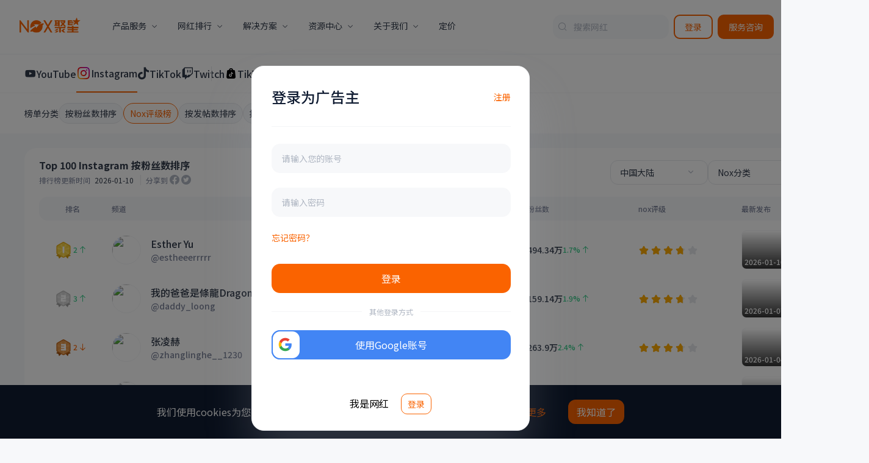

--- FILE ---
content_type: text/html; charset=utf-8
request_url: https://cn.noxinfluencer.com/instagram-channel-rank/top-100-cn-all-sorted-by-noxscore-weekly?utm_source=facebook
body_size: 17925
content:
<!doctype html>
<html data-n-head-ssr>
  <head >
    <title>Top 100  Instagram网红排行榜 按粉丝数排序 - NoxInfluencer</title><meta  name="viewport" content="width=device-width, initial-scale=1, maximum-scale=1, minimum-scale=1, user-scalable=no"><meta   name="description" content="每天更新最热门Top 100 按粉丝数排序 Instagram网红排行榜。点击查看最受欢迎的网红频道分析和数据以及Instagram收益"><meta   name="keywords" content="Instagram,NoxInfluencer,Instagram网红,T-Series,PewDiePie,Instagram分析,最受欢迎网红,热门网红"><meta   property="og:title" content="Top 100  Instagram网红排行榜 按粉丝数排序 - NoxInfluencer"><meta   property="og:description" content="每天更新最热门Top 100 按粉丝数排序 Instagram网红排行榜。点击查看最受欢迎的网红频道分析和数据以及Instagram收益"><meta   name="twitter:image" content="https://res-static.noxinfluencer.com/kol20/2026/01/public/img/logo-mini.482fd04ea9c7799ddcabdcab6df6ecfd.svg"><meta   name="twitter:card" content="summary"><meta   name="twitter:title" content="Top 100  Instagram网红排行榜 按粉丝数排序 - NoxInfluencer"><meta   name="og:image:width" content="250"><meta   name="og:image:height" content="250"><meta   name="og:type" content="website"><meta   name="fb:app_id" content="314894179081566"><meta   name="og:image" content="https://res-static.noxinfluencer.com/kol20/2026/01/public/img/logo-mini.482fd04ea9c7799ddcabdcab6df6ecfd.svg"><meta   name="og:url" content="?utm_source=facebook"><meta   name="google-site-verification" content="iaFGWUTfITKiaBXGR7k9ktw63UHj54kGW2XyxEb8HVs"><meta   name="baidu-site-verification" content="UzveWmCSbo"><meta   name="360-site-verification" content="b7626251b1b03c8f676f8464fee5f135"><meta   name="msvalidate.01" content="ADC57FC612DD08D828FEF7741B72F245"><link data-n-head="ssr"  rel="shortcut icon" type="image/x-icon" href="/favicon.ico"><link data-n-head="ssr" rel="dns-prefetch" href="https://res-static.noxinfluencer.com"><link data-n-head="ssr" rel="preconnect" href="https://res-static.noxinfluencer.com" crossorigin="anonymous"><link data-n-head="ssr"  rel="canonical" href=""><link data-n-head="ssr" rel="alternate" hreflang="en"  href="https://www.noxinfluencer.com"><link data-n-head="ssr" rel="alternate" hreflang="zh-Hans"  href="https://cn.noxinfluencer.com"><link data-n-head="ssr" rel="alternate" hreflang="es"  href="https://es.noxinfluencer.com"><link data-n-head="ssr" rel="alternate" hreflang="vi"  href="https://vn.noxinfluencer.com"><link data-n-head="ssr" rel="alternate" hreflang="th"  href="https://th.noxinfluencer.com"><link data-n-head="ssr" rel="alternate" hreflang="pt"  href="https://pt.noxinfluencer.com"><link data-n-head="ssr" rel="alternate" hreflang="pt"  href="https://pt.noxinfluencer.com"><link data-n-head="ssr" rel="alternate" hreflang="id"  href="https://id.noxinfluencer.com"><link data-n-head="ssr" rel="alternate" hreflang="ko"  href="https://kr.noxinfluencer.com"><link data-n-head="ssr" rel="alternate" hreflang="ja"  href="https://jp.noxinfluencer.com"><link data-n-head="ssr" rel="alternate" hreflang="zh-Hant"  href="https://tw.noxinfluencer.com"><link data-n-head="ssr" rel="alternate" hreflang="x-default"  href="&quot;https://www.noxinfluencer.com"><script data-n-head="ssr" src="https://www.googletagmanager.com/gtag/js?id=G-PZTQQRP507" async defer></script><script data-n-head="ssr" src="https://www.googletagmanager.com/gtag/js?id=G-FT3SNE5KLZ" async defer></script><script data-n-head="ssr" src="https://accounts.google.com/gsi/client" async defer></script><link rel="preload" href="https://res-static.noxinfluencer.com/kol20/2026/01/public/runtime.c66330401c879d807d4e.js" as="script"><link rel="preload" href="https://res-static.noxinfluencer.com/kol20/2026/01/public/tinymce.743954479a2be08d2a1c.css" as="style"><link rel="preload" href="https://res-static.noxinfluencer.com/kol20/2026/01/public/tinymce.1fd7cda7b7b0e3709080.js" as="script"><link rel="preload" href="https://res-static.noxinfluencer.com/kol20/2026/01/public/element-ui.981398924a4648b24687.css" as="style"><link rel="preload" href="https://res-static.noxinfluencer.com/kol20/2026/01/public/element-ui.705ff50c6a426372d41a.js" as="script"><link rel="preload" href="https://res-static.noxinfluencer.com/kol20/2026/01/public/app.3fb36aab0ce15fca23f5.css" as="style"><link rel="preload" href="https://res-static.noxinfluencer.com/kol20/2026/01/public/app.85f8d948d73aea99d41e.js" as="script"><link rel="preload" href="https://res-static.noxinfluencer.com/kol20/2026/01/public/pages/instagram-channel-rank/_url.2f129af7a3d802a822e7.css" as="style"><link rel="preload" href="https://res-static.noxinfluencer.com/kol20/2026/01/public/pages/instagram-channel-rank/_url.c25eaa769302c66048c4.js" as="script"><link rel="preload" href="https://res-static.noxinfluencer.com/kol20/2026/01/public/components/channel-rank-mixin-components/channel-rank-rank-list-components/export-channel-rank-expor-33a3591a.98f9b553c6a1e17cab53.css" as="style"><link rel="preload" href="https://res-static.noxinfluencer.com/kol20/2026/01/public/components/channel-rank-mixin-components/channel-rank-rank-list-components/export-channel-rank-expor-33a3591a.76abab953ed86512415f.js" as="script"><link rel="preload" href="https://res-static.noxinfluencer.com/kol20/2026/01/public/components/channel-rank-const.88816979a7460c2c0083.js" as="script"><link rel="preload" href="https://res-static.noxinfluencer.com/kol20/2026/01/public/components/channel-rank-mixin-components/channel-rank-rank-list-components/channel-rank-rank-list-ra-1136645d.13c2cd0a4ae14b757aa4.css" as="style"><link rel="preload" href="https://res-static.noxinfluencer.com/kol20/2026/01/public/components/channel-rank-mixin-components/channel-rank-rank-list-components/channel-rank-rank-list-ra-1136645d.d04c7218f8354e88b1f6.js" as="script"><link rel="preload" href="https://res-static.noxinfluencer.com/kol20/2026/01/public/components/channel-rank-rank-list.7ddfb80b0b691f98c0b7.css" as="style"><link rel="preload" href="https://res-static.noxinfluencer.com/kol20/2026/01/public/components/channel-rank-rank-list.13e40209446e7d7f52b4.js" as="script"><link rel="preload" href="https://res-static.noxinfluencer.com/kol20/2026/01/public/components/channel-rank-mixin.40c6ea4c727479728749.css" as="style"><link rel="preload" href="https://res-static.noxinfluencer.com/kol20/2026/01/public/components/channel-rank-mixin.c41305e11a9b10c664c0.js" as="script"><link rel="stylesheet" href="https://res-static.noxinfluencer.com/kol20/2026/01/public/tinymce.743954479a2be08d2a1c.css"><link rel="stylesheet" href="https://res-static.noxinfluencer.com/kol20/2026/01/public/element-ui.981398924a4648b24687.css"><link rel="stylesheet" href="https://res-static.noxinfluencer.com/kol20/2026/01/public/app.3fb36aab0ce15fca23f5.css"><link rel="stylesheet" href="https://res-static.noxinfluencer.com/kol20/2026/01/public/pages/instagram-channel-rank/_url.2f129af7a3d802a822e7.css"><link rel="stylesheet" href="https://res-static.noxinfluencer.com/kol20/2026/01/public/components/channel-rank-mixin-components/channel-rank-rank-list-components/export-channel-rank-expor-33a3591a.98f9b553c6a1e17cab53.css"><link rel="stylesheet" href="https://res-static.noxinfluencer.com/kol20/2026/01/public/components/channel-rank-mixin-components/channel-rank-rank-list-components/channel-rank-rank-list-ra-1136645d.13c2cd0a4ae14b757aa4.css"><link rel="stylesheet" href="https://res-static.noxinfluencer.com/kol20/2026/01/public/components/channel-rank-rank-list.7ddfb80b0b691f98c0b7.css"><link rel="stylesheet" href="https://res-static.noxinfluencer.com/kol20/2026/01/public/components/channel-rank-mixin.40c6ea4c727479728749.css">
  </head>
  <body class="lang-zh" data-n-head="%7B%22class%22:%7B%22ssr%22:%22lang-zh%22%7D%7D">
    <div data-server-rendered="true" id="__nuxt"><!----><div id="__layout"><div><section class="el-container"><aside class="el-aside aside" style="width:0px;" data-v-5de67f40><a href="/" class="logo" data-v-5de67f40><img src="https://res-static.noxinfluencer.com/kol20/2026/01/public/img/main-logo-cn.3368aa603064dfcf25d502f89d197666.svg" data-v-5de67f40></a> <ul role="menubar" class="kol-scrollbar el-menu" style="background-color:;" data-v-5de67f40><div class="kol-scrollbar-inner" data-v-5de67f40></div></ul> <div class="menu-footer" data-v-5de67f40><span class="kolicon kol-icon-unfold rotate" data-v-5de67f40></span></div></aside> <section class="el-container" data-v-02dc69b9><div class="landing-header-wrap" data-v-02dc69b9><div class="landing-header-skeleton"></div> <div class="landing-header-content"><div class="header-section"><div class="constant-wrap"><ul class="nav-wrap"><a href="/" class="nav-item logo"><div class="el-image"><div class="el-image__placeholder"></div><!----></div></a> <li class="nav-item child"><span>产品服务</span> <div class="nav-expended production-service-expended"><div class="nav-expended-content"><div class="link-column-content"><a href="/brand-marketing" class="link-colorful-content colorful-green"><div class="colorful-icon"><div class="el-image"><div class="el-image__placeholder"></div><!----></div></div> <div class="colorful-info"><span class="title">
                        海外网红营销云
                      </span> <span class="desc">
                        全球领先的海外网红营销SaaS产品
                      </span></div></a></div> <div class="link-column-content"><a href="/api-service" class="link-colorful-content colorful-blue"><div class="colorful-icon"><div class="el-image"><div class="el-image__placeholder"></div><!----></div></div> <div class="colorful-info"><span class="title">
                        定制化API数据服务
                      </span> <span class="desc">
                        用全面的社交媒体网红数据驱动品牌业务增长
                      </span></div></a></div> <div class="link-column-content"><a href="/contact" target="_blank" class="link-colorful-content colorful-red"><div class="colorful-icon"><div class="el-image"><div class="el-image__placeholder"></div><!----></div></div> <div class="colorful-info"><span class="title">
                        营销专家服务
                      </span> <span class="desc">
                        营销专家团队全流程支持品牌出海营销
                      </span></div></a></div></div> <div class="nav-expended-sub-content"><span class="sub-title">
                  营销工具
                </span> <div class="sub-list-wrap"><ul class="sub-list"><a href="/youtube/channel-calculator" class="sub-item">
                      网红价值评估
                    </a> <a href="/youtube/channel-compare" class="sub-item">
                      网红频道对比
                    </a></ul> <ul class="sub-list"><a href="/youtube/realtime-subs-count" class="sub-item">
                      网红粉丝扩展分析
                    </a> <a href="/marketing-calculator" class="sub-item">
                      网红营销效果计算器
                    </a></ul> <ul class="sub-list"><a href="/trend/keywords/YouTube" class="sub-item">
                      YouTube关键词工具
                    </a> <a href="/youtube/video-title" class="sub-item">
                      YouTube视频标题分析
                    </a></ul> <ul class="sub-list"><a href="/youtube/thumbnails-gallery" class="sub-item">
                      YouTube视频缩略图下载
                    </a> <a href="/trend" class="sub-item">
                      YouTube热门趋势分析
                    </a></ul> <ul class="sub-list"><a href="https://chromewebstore.google.com/detail/nox-tiktok-shop-dm-automa/aijgekncmmppnmepblbiogenepndpfof?hl=zh-CN&utm_source=ext_sidebar" target="_blank" class="sub-item">
                      TT Shop邀约插件
                    </a></ul></div></div></div></li> <li class="nav-item child"><span>
              网红排行
            </span> <div class="nav-expended"><div class="nav-expended-content kol-list-wrap"><ul class="kol-list"><li class="kol-item-title"><div class="el-image kol-plat-icon"><div class="el-image__placeholder"></div><!----></div> <span class="list-title">
                      网红榜单
                    </span></li> <a href="/youtube-channel-rank/top-100-all-all-youtuber-sorted-by-subs-weekly" class="kol-item">
                    TOP100 YouTube网红排行榜
                  </a> <a href="/youtube-channel-rank/top-100-all-all-youtuber-sorted-by-growth-weekly" class="kol-item">
                    YouTube网红增长排行榜
                  </a></ul> <ul class="kol-list"><li class="kol-item-title"><div class="el-image kol-plat-icon"><div class="el-image__placeholder"></div><!----></div> <span class="list-title">
                      网红榜单
                    </span></li> <a href="/tiktok-channel-rank/top-100-all-all-sorted-by-followers-weekly" class="kol-item">
                    TOP100 TikTok网红排行榜
                  </a> <a href="/tiktok-channel-rank/top-100-all-all-sorted-by-engagementrate-weekly" class="kol-item">
                    TikTok美国网红排行榜
                  </a></ul> <ul class="kol-list"><li class="kol-item-title"><div class="el-image kol-plat-icon"><div class="el-image__placeholder"></div><!----></div> <span class="list-title">
                      网红榜单
                    </span></li> <a href="/instagram-channel-rank/top-100-all-all-sorted-by-followers-weekly" class="kol-item">
                    TOP100 Instagram网红排行榜
                  </a> <a href="/instagram-channel-rank/top-100-all-all-sorted-by-engagementrate-weekly" class="kol-item">
                    Instagram美国网红排行榜
                  </a></ul> <ul class="kol-list"><li class="kol-item-title"><div class="el-image kol-plat-icon"><div class="el-image__placeholder"></div><!----></div> <span class="list-title">
                      网红榜单
                    </span></li> <a href="/twitch-channel-rank/top-100-all-all-sorted-by-followers-weekly" class="kol-item">
                    TOP100 Twitch网红排行榜
                  </a> <a href="/twitch-channel-rank/top-100-all-Fortnite-sorted-by-followers-weekly" class="kol-item">
                    Twitch网红类别排行榜
                  </a></ul> <ul class="kol-list"><li class="kol-item-title"><div class="el-image kol-plat-icon"><div class="el-image__placeholder"></div><!----></div> <span class="list-title">
                      TT带货热榜
                    </span></li> <a href="/tiktok/channel/shop-rank/all-US-day-salesCount" class="kol-item">
                    TTS 带货网红排行榜
                  </a> <a href="/tiktok/product/rank/all-US-day-salesCount" class="kol-item">
                    TikTok店铺热卖产品
                  </a> <a href="/tiktok/shop/rank/all-US-day-salesCount" class="kol-item">
                    TikTok店铺排行榜
                  </a></ul></div></div></li> <li class="nav-item child"><span>
              解决方案
            </span> <div class="nav-expended solution-expended"><div class="nav-expended-content"><div class="link-column-content"><a href="/solutions/finance" class="link-colorful-content colorful-red"><div class="colorful-icon"><div class="el-image"><div class="el-image__placeholder"></div><!----></div></div> <div class="colorful-info"><span class="title">
                        金融行业解决方案
                      </span> <span class="desc">
                        金融行业的全球化跨境出海解决方案
                      </span></div></a> <a href="/case/stock-trade" class="link-sub-page">
                    成功案例
                  </a></div> <div class="link-column-content"><a href="/solutions/3c" class="link-colorful-content colorful-blue"><div class="colorful-icon"><div class="el-image"><div class="el-image__placeholder"></div><!----></div></div> <div class="colorful-info"><span class="title">
                        3C行业解决方案
                      </span> <span class="desc">
                        Nox聚星网红营销模式，低成本规模化起量
                      </span></div></a> <a href="/case/portable-power" class="link-sub-page">
                    成功案例
                  </a></div> <div class="link-column-content"><a href="/solutions/electronic" class="link-colorful-content colorful-green"><div class="colorful-icon"><div class="el-image"><div class="el-image__placeholder"></div><!----></div></div> <div class="colorful-info"><span class="title">
                        消费电子解决方案
                      </span> <span class="desc">
                        消费电子跨境出海解决方案，助您赢战海外
                      </span></div></a> <a href="/case/e-cigarette" class="link-sub-page">
                    成功案例
                  </a></div> <div class="link-column-content"><a href="/solutions/game" class="link-colorful-content colorful-yellow"><div class="colorful-icon"><div class="el-image"><div class="el-image__placeholder"></div><!----></div></div> <div class="colorful-info"><span class="title">
                        游戏行业解决方案
                      </span> <span class="desc">
                        游戏出海全套解决方案，助您高效出海
                      </span></div></a> <a href="/case/casual-game" class="link-sub-page">
                    成功案例
                  </a></div></div></div></li> <li class="nav-item child"><span>
              资源中心
            </span> <div class="nav-expended resource-expended"><div class="nav-expended-content"><div class="link-column-content"><a href="/blog" class="link-colorful-content colorful-red"><div class="colorful-icon"><div class="el-image"><div class="el-image__placeholder"></div><!----></div></div> <div class="colorful-info"><span class="title">
                        海外网红营销博客
                      </span> <span class="desc">
                        最专业的海外网红营销知识沉淀和方法论分享
                      </span></div></a></div> <div class="link-column-content"><a href="/report" class="link-colorful-content colorful-blue"><div class="colorful-icon"><div class="el-image"><div class="el-image__placeholder"></div><!----></div></div> <div class="colorful-info"><span class="title">
                        海外网红营销报告
                      </span> <span class="desc">
                        海外网红营销数据全面洞察与分析
                      </span></div></a></div> <div class="link-column-content"><a href="/help" class="link-colorful-content colorful-green"><div class="colorful-icon"><div class="el-image"><div class="el-image__placeholder"></div><!----></div></div> <div class="colorful-info"><span class="title">
                        帮助中心
                      </span> <span class="desc">
                        Nox聚星操作手册、常见问题、更新公告
                      </span></div></a></div></div></div></li> <li class="nav-item child"><span>
              关于我们
            </span> <div class="nav-expended about-us-expended"><div class="nav-expended-content"><div class="link-column-content"><a href="/about-us" class="link-colorful-content colorful-red"><div class="colorful-icon"><div class="el-image"><div class="el-image__placeholder"></div><!----></div></div> <div class="colorful-info"><span class="title">
                        了解Nox聚星
                      </span> <span class="desc">
                        了解Nox聚星的产品故事
                      </span></div></a></div> <div class="link-column-content"><a href="/cooperation" class="link-colorful-content colorful-blue"><div class="colorful-icon"><div class="el-image"><div class="el-image__placeholder"></div><!----></div></div> <div class="colorful-info"><span class="title">
                        合作伙伴
                      </span> <span class="desc">
                        携手Nox聚星共同增长
                      </span></div></a></div> <!----></div> <div class="nav-expended-connect-us"><span class="connect-us-title">
                  联系我们
                </span> <a href="https://twitter.com/NoxInfluencer" target="_blank" class="connect-us-icon-wrap"><div class="el-image connect-us-icon"><div class="el-image__placeholder"></div><!----></div></a> <a href="https://www.facebook.com/NoxInfluencer" target="_blank" class="connect-us-icon-wrap"><div class="el-image connect-us-icon"><div class="el-image__placeholder"></div><!----></div></a> <a href="https://www.instagram.com/noxinfluencer/" target="_blank" class="connect-us-icon-wrap"><div class="el-image connect-us-icon"><div class="el-image__placeholder"></div><!----></div></a> <a href="https://www.youtube.com/@noxinfluencer6963" target="_blank" class="connect-us-icon-wrap"><div class="el-image connect-us-icon"><div class="el-image__placeholder"></div><!----></div></a> <a href="/contact" target="_blank" class="connect-us-button">
                  服务咨询
                </a></div></div></li> <a href="/product/pricing" class="nav-item"><span>
              定价
            </span></a></ul> <div class="enter-wrap"><div class="wrap suggest-search" data-v-04a5be38><div aria-haspopup="listbox" role="combobox" aria-owns="el-autocomplete-7755" class="el-autocomplete" data-v-04a5be38><div class="el-input el-input--prefix el-input--suffix"><!----><input type="text" autocomplete="off" valueKey="value" placeholder="搜索网红" fetchSuggestions="function () { [native code] }" triggerOnFocus="true" debounce="300" placement="bottom-start" class="el-input__inner"><span class="el-input__prefix"><i class="prefix-icon kolicon kol-icon-Search" data-v-04a5be38></i><!----></span><!----><!----><!----></div><div role="region" class="el-autocomplete-suggestion el-popper" style="width:;display:none;"><div class="el-scrollbar"><div class="el-autocomplete-suggestion__wrap el-scrollbar__wrap el-scrollbar__wrap--hidden-default"><ul class="el-scrollbar__view el-autocomplete-suggestion__list"></ul></div><div class="el-scrollbar__bar is-horizontal"><div class="el-scrollbar__thumb" style="width:0;transform:translateX(0%);ms-transform:translateX(0%);webkit-transform:translateX(0%);"></div></div><div class="el-scrollbar__bar is-vertical"><div class="el-scrollbar__thumb" style="height:0;transform:translateY(0%);ms-transform:translateY(0%);webkit-transform:translateY(0%);"></div></div></div></div></div></div> <a href="/login?userType=brand" class="inter-button work-button">
            登录
          </a> <a href="/contact" target="_blank" class="inter-button consultation-button">
            服务咨询
          </a></div></div></div></div></div> <main class="el-main main un-login" data-v-02dc69b9><div data-v-02dc69b9><div class="content-outer" data-v-12c774b6 data-v-02dc69b9><!----> <div class="content-wrap" data-v-12c774b6><div class="content-header" data-v-12c774b6><div class="platform-list" data-v-00610d48 data-v-12c774b6><div class="platform-item" data-v-00610d48><span class="icon kolicon kol-icon-youtube-filled" style="color:#323B4B;" data-v-00610d48></span> <span class="title" data-v-00610d48>YouTube</span></div><div class="platform-item select" data-v-00610d48><img src="https://res-static.noxinfluencer.com/kol20/2026/01/public/img/instagram.9301cbd0b98a2c38001d1d4014aff43c.svg" class="active-icon" data-v-00610d48> <span class="title" data-v-00610d48>Instagram</span></div><div class="platform-item" data-v-00610d48><span class="icon kolicon kol-icon-tiktok-hollow" style="color:#323B4B;" data-v-00610d48></span> <span class="title" data-v-00610d48>TikTok</span></div><div class="platform-item" data-v-00610d48><span class="icon kolicon kol-icon-twitch-hollow" style="color:#323B4B;" data-v-00610d48></span> <span class="title" data-v-00610d48>Twitch</span></div><div class="platform-item left-border" data-v-00610d48><span class="icon kolicon kol-icon-a-tiktokshop" style="color:#000000;" data-v-00610d48></span> <span class="title" data-v-00610d48>TikTok Shop</span></div> <!----></div> <div class="sort-type-list" data-v-28521de2 data-v-12c774b6><span class="sort-type-title" data-v-28521de2>榜单分类</span> <div class="sort-type-item select" data-v-28521de2>
    按粉丝数排序
  </div><div class="sort-type-item" data-v-28521de2>
    Nox评级榜
  </div><div class="sort-type-item" data-v-28521de2>
    按发帖数排序
  </div><div class="sort-type-item" data-v-28521de2>
    按照互动率排序
  </div></div></div> <div class="content-list" data-v-12c774b6><div class="rank-content" data-v-447b0199 data-v-12c774b6><div class="rank-filter-wrap" data-v-447b0199><div class="rank-des" data-v-447b0199><h1 class="rank-title" data-v-447b0199>Top 100 Instagram 按粉丝数排序</h1> <div class="rank-data" data-v-447b0199><span class="update-data" data-v-447b0199><span data-v-447b0199>排行榜更新时间</span> <span id="date-span" data-v-447b0199>--</span></span> <span class="divide-line" data-v-447b0199></span> <span class="share-data" data-v-447b0199><span data-v-447b0199>分享到</span> <span class="icon kolicon kol-icon-facebook" data-v-447b0199></span> <span class="icon kolicon kol-icon-twitter" data-v-447b0199></span></span></div></div> <div class="filter-options" data-v-447b0199><div class="filter-item" data-v-447b0199><div component="SingleSelect" asyncOption="true" class="single-select" data-v-09617e81 data-v-447b0199><div data-v-09617e81><div class="el-select" data-v-09617e81><!----><div class="el-input el-input--suffix"><!----><input type="text" readonly="readonly" autocomplete="off" placeholder="请选择" class="el-input__inner"><!----><span class="el-input__suffix"><span class="el-input__suffix-inner"><i class="el-select__caret el-input__icon el-icon-arrow-up"></i><!----><!----><!----><!----><!----></span><!----></span><!----><!----></div><div class="el-select-dropdown el-popper" style="min-width:;display:none;"><div class="el-scrollbar" style="display:none;"><div class="el-select-dropdown__wrap el-scrollbar__wrap el-scrollbar__wrap--hidden-default"><ul class="el-scrollbar__view el-select-dropdown__list"></ul></div><div class="el-scrollbar__bar is-horizontal"><div class="el-scrollbar__thumb" style="width:0;transform:translateX(0%);ms-transform:translateX(0%);webkit-transform:translateX(0%);"></div></div><div class="el-scrollbar__bar is-vertical"><div class="el-scrollbar__thumb" style="height:0;transform:translateY(0%);ms-transform:translateY(0%);webkit-transform:translateY(0%);"></div></div></div><p class="el-select-dropdown__empty">
          无数据
        </p></div></div></div></div></div><div class="filter-item" data-v-447b0199><div component="CascadeSelect" asyncOption="true" class="cascader-select" data-v-00c22758 data-v-447b0199><div class="el-cascader" data-v-00c22758><div class="el-input el-input--suffix"><!----><input type="text" readonly="readonly" autocomplete="off" placeholder="请选择" class="el-input__inner"><!----><span class="el-input__suffix"><span class="el-input__suffix-inner"><i class="el-input__icon el-icon-arrow-down"></i><!----><!----><!----><!----></span><!----></span><!----><!----></div><!----><div class="el-popper el-cascader__dropdown channel-rank-filter-cascader" style="display:none;"><div class="el-cascader-panel"><div role="menu" id="cascader-menu-5047-0" class="el-scrollbar el-cascader-menu"><div class="el-cascader-menu__wrap el-scrollbar__wrap el-scrollbar__wrap--hidden-default"><ul class="el-scrollbar__view el-cascader-menu__list is-empty"><div class="el-cascader-menu__empty-text">暂无数据</div></ul></div><div class="el-scrollbar__bar is-horizontal"><div class="el-scrollbar__thumb" style="width:0;transform:translateX(0%);ms-transform:translateX(0%);webkit-transform:translateX(0%);"></div></div><div class="el-scrollbar__bar is-vertical"><div class="el-scrollbar__thumb" style="height:0;transform:translateY(0%);ms-transform:translateY(0%);webkit-transform:translateY(0%);"></div></div></div></div><!----></div></div></div></div> <div class="el-tooltip export-div" data-v-447b0199 data-v-447b0199><i class="kolicon kol-icon-export" data-v-447b0199></i></div></div></div> <div class="rank-list" data-v-447b0199><div class="youtube-rank-list" data-v-f600fe06 data-v-447b0199><div class="el-table rank-table el-table--fit el-table--enable-row-hover" style="width:100%;" data-v-f600fe06><div class="hidden-columns"><div data-v-f600fe06></div> <div data-v-f600fe06></div> <div data-v-f600fe06></div> <div data-v-f600fe06></div> <div data-v-f600fe06></div> <div data-v-f600fe06></div> <div data-v-f600fe06></div></div><div class="el-table__header-wrapper"><table cellspacing="0" cellpadding="0" border="0" class="el-table__header" style="width:;"><colgroup></colgroup><thead><tr></tr></thead></table></div><div class="el-table__body-wrapper is-scrolling-none"><table cellspacing="0" cellpadding="0" border="0" class="el-table__body" style="width:;"><colgroup></colgroup><tbody><!----></tbody></table><div class="el-table__empty-block" style="width:;height:100%;"><span class="el-table__empty-text"> </span></div><!----></div><!----><!----><!----><!----><div class="el-table__column-resize-proxy" style="display:none;"></div></div> <!----></div></div> <div tabindex="-1" class="el-drawer__wrapper export-drawer-wrap" style="display:none;" data-v-2d456b5e data-v-447b0199><div role="document" tabindex="-1" class="el-drawer__container"><div aria-modal="true" aria-labelledby="el-drawer__title" aria-label="" role="dialog" tabindex="-1" class="el-drawer rtl" style="width:640px;"><header id="el-drawer__title" class="el-drawer__header"><div class="drawer-header" data-v-2d456b5e><div class="header-title" data-v-2d456b5e>导出排行榜数据</div> <div class="header-operation" data-v-2d456b5e><div class="reset-button" data-v-2d456b5e><i class="kolicon kol-icon-back" data-v-2d456b5e></i> <div class="reset-text" data-v-2d456b5e>重置</div></div> <a href="/contact" target="_blank" class="export-button" data-v-2d456b5e>
        联系我们
      </a></div></div><!----></header><!----></div></div></div></div></div></div></div></div> <div data-v-24271b66 data-v-02dc69b9><div class="el-dialog__wrapper" style="display:none;" data-v-24271b66><div role="dialog" aria-modal="true" aria-label="dialog" class="el-dialog el-dialog--center vip-limit-cover get-email" style="margin-top:30vh;width:456px;"><div class="el-dialog__header"><div data-v-24271b66><div class="container" data-v-24271b66><p class="title-text" data-v-24271b66>确认查看邮箱</p> <p class="description-text clearfix" data-v-24271b66><span class="pull-left" data-v-24271b66>
            剩余配额
          </span> <span class="remainder-number pull-right" data-v-24271b66>
            0
          </span></p></div></div><button type="button" aria-label="Close" class="el-dialog__headerbtn"><i class="el-dialog__close el-icon el-icon-close"></i></button></div><!----><div class="el-dialog__footer"><div class="dialog-footer" style="display:flex;" data-v-24271b66><div class="kol-btn middle grey" data-v-24271b66>
        取消
      </div> <div class="kol-btn middle primary" data-v-24271b66>
        确认
      </div></div></div></div></div> <div class="el-dialog__wrapper" style="display:none;" data-v-24271b66><div role="dialog" aria-modal="true" aria-label="dialog" class="el-dialog el-dialog--center vip-limit-cover get-email" style="margin-top:30vh;width:456px;"><div class="el-dialog__header"><div data-v-24271b66><div class="container" data-v-24271b66><p class="title-text" data-v-24271b66>
          解锁WhatsApp
        </p> <p class="description-text clearfix" data-v-24271b66><span class="pull-left" data-v-24271b66>
            剩余配额
          </span> <span class="remainder-number pull-right" data-v-24271b66>
            0
          </span></p></div></div><button type="button" aria-label="Close" class="el-dialog__headerbtn"><i class="el-dialog__close el-icon el-icon-close"></i></button></div><!----><div class="el-dialog__footer"><div class="dialog-footer" style="display:flex;" data-v-24271b66><div class="kol-btn middle grey" data-v-24271b66>
        取消
      </div> <div class="kol-btn middle primary" data-v-24271b66>
        确认
      </div></div></div></div></div> <div class="el-dialog__wrapper" style="display:none;" data-v-24271b66><div role="dialog" aria-modal="true" aria-label="dialog" class="el-dialog el-dialog--center vip-limit-cover get-email" style="margin-top:30vh;width:456px;"><div class="el-dialog__header"><div data-v-24271b66><div class="container" data-v-24271b66><p class="title-text" data-v-24271b66>确认查看邮箱</p> <p class="description-text clearfix" data-v-24271b66><span class="pull-left" data-v-24271b66>
            剩余配额
          </span> <span class="remainder-number pull-right" data-v-24271b66>
            0
          </span></p></div></div><button type="button" aria-label="Close" class="el-dialog__headerbtn"><i class="el-dialog__close el-icon el-icon-close"></i></button></div><!----><div class="el-dialog__footer"><div class="dialog-footer" data-v-24271b66><div class="kol-btn middle grey" data-v-24271b66>
        取消
      </div> <div class="kol-btn middle primary" data-v-24271b66>
        确认
      </div></div></div></div></div> <div class="el-dialog__wrapper" style="display:none;" data-v-24271b66><div role="dialog" aria-modal="true" aria-label="dialog" class="el-dialog el-dialog--center vip-limit-cover get-email" style="margin-top:30vh;width:456px;"><div class="el-dialog__header"><div data-v-24271b66><div class="container" data-v-24271b66><p class="title-text" data-v-24271b66>导出为PDF文件</p> <p class="description-text clearfix" data-v-24271b66><span class="pull-left" data-v-24271b66>
            剩余配额
          </span> <span class="remainder-number pull-right" data-v-24271b66>
            0
          </span></p></div></div><button type="button" aria-label="Close" class="el-dialog__headerbtn"><i class="el-dialog__close el-icon el-icon-close"></i></button></div><!----><div class="el-dialog__footer"><div class="dialog-footer" data-v-24271b66><div class="kol-btn middle grey" data-v-24271b66>
        取消
      </div> <div class="kol-btn middle primary" data-v-24271b66>
        导出
      </div></div></div></div></div> <div class="el-dialog__wrapper" style="display:none;" data-v-24271b66><div role="dialog" aria-modal="true" aria-label="dialog" class="el-dialog el-dialog--center vip-limit-cover get-email" style="margin-top:30vh;width:456px;"><div class="el-dialog__header"><div data-v-24271b66><div class="container" data-v-24271b66><p class="title-text" data-v-24271b66>导出中...</p> <p class="description-text clearfix" data-v-24271b66><span class="pull-left" data-v-24271b66>
            文件正在生成，请点击下方按钮查看导出结果
          </span></p></div></div><button type="button" aria-label="Close" class="el-dialog__headerbtn"><i class="el-dialog__close el-icon el-icon-close"></i></button></div><!----><div class="el-dialog__footer"><div class="dialog-footer" data-v-24271b66><a href="/service/data-out" target="_blank" class="kol-btn middle primary" style="width:100%;" data-v-24271b66>
        查看导出结果
      </a></div></div></div></div> <div class="el-dialog__wrapper" style="display:none;" data-v-24271b66><div role="dialog" aria-modal="true" aria-label="dialog" class="el-dialog el-dialog--center vip-limit-cover surplus-limit" style="margin-top:20vh;width:456px;"><div class="el-dialog__header"><div data-v-24271b66><div class="banner" data-v-24271b66><img src="https://res-static.noxinfluencer.com/kol20/2026/01/public/img/error-common.f73363ad5de12fa5a14097c79f312df0.png" data-v-24271b66></div> <div class="container" data-v-24271b66><div class="description-text" data-v-24271b66><p data-v-24271b66>今日导出数量达到上限，请明天再试</p></div></div></div><button type="button" aria-label="Close" class="el-dialog__headerbtn"><i class="el-dialog__close el-icon el-icon-close"></i></button></div><!----><div class="el-dialog__footer"><div class="dialog-footer" data-v-24271b66><a class="kol-btn middle primary" data-v-24271b66>
        确定
      </a></div></div></div></div> <div class="el-dialog__wrapper" style="display:none;" data-v-24271b66><div role="dialog" aria-modal="true" aria-label="dialog" class="el-dialog el-dialog--center vip-limit-cover surplus-limit" style="margin-top:20vh;width:456px;"><div class="el-dialog__header"><div data-v-24271b66><div class="banner" data-v-24271b66><img src="https://res-static.noxinfluencer.com/kol20/2026/01/public/img/error-common.f73363ad5de12fa5a14097c79f312df0.png" data-v-24271b66></div> <div class="container" data-v-24271b66><div class="description-text" data-v-24271b66><p data-v-24271b66>本月导出数量达到上限，请下个月再试</p></div></div></div><button type="button" aria-label="Close" class="el-dialog__headerbtn"><i class="el-dialog__close el-icon el-icon-close"></i></button></div><!----><div class="el-dialog__footer"><div class="dialog-footer" data-v-24271b66><a class="kol-btn middle primary" data-v-24271b66>
        确定
      </a></div></div></div></div> <div class="el-dialog__wrapper" style="display:none;" data-v-24271b66><div role="dialog" aria-modal="true" aria-label="dialog" class="el-dialog el-dialog--center vip-limit-cover free-buy-guide-cn" style="margin-top:20vh;width:640px;"><div class="el-dialog__header"><div data-v-24271b66><div class="container" data-v-24271b66><p class="title-text" data-v-24271b66>欢迎体验Nox聚星免费试用</p></div></div><button type="button" aria-label="Close" class="el-dialog__headerbtn"><i class="el-dialog__close el-icon el-icon-close"></i></button></div><!----><!----></div></div> <div class="el-dialog__wrapper" style="display:none;" data-v-24271b66><div role="dialog" aria-modal="true" aria-label="dialog" class="el-dialog el-dialog--center vip-limit-cover has-vip-level update-buy-guide-cn" style="margin-top:30vh;width:456px;"><div class="el-dialog__header"><div data-v-24271b66><div class="banner" data-v-24271b66><img src="https://res-static.noxinfluencer.com/kol20/2026/01/public/img/error-common.f73363ad5de12fa5a14097c79f312df0.png" data-v-24271b66></div> <div class="container" data-v-24271b66><p class="title-text" data-v-24271b66>升级会员</p> <p class="description-text" data-v-24271b66>
            账号权限不足，请联系您的客户经理进行会员升级
          </p> <!----></div></div><button type="button" aria-label="Close" class="el-dialog__headerbtn"><i class="el-dialog__close el-icon el-icon-close"></i></button></div><!----><div class="el-dialog__footer"><div class="dialog-footer" data-v-24271b66><a target="_blank" href="/contact" class="kol-btn middle primary" data-v-24271b66>
          联系客户经理
        </a></div></div></div></div> <div class="el-dialog__wrapper" style="display:none;" data-v-24271b66><div role="dialog" aria-modal="true" aria-label="dialog" class="el-dialog el-dialog--center vip-limit-cover customized-update" style="margin-top:30vh;width:456px;"><div class="el-dialog__header"><div data-v-24271b66><div class="banner" data-v-24271b66><img src="https://res-static.noxinfluencer.com/kol20/2026/01/public/img/error-common.f73363ad5de12fa5a14097c79f312df0.png" data-v-24271b66></div> <div class="container" data-v-24271b66><p class="title-text" data-v-24271b66>
          升级到企业定制版
        </p> <p class="description-text" data-v-24271b66>
          账号权限不足，请联系您的客户经理进行会员升级
          <a href="mailto:service@noxinfluencer.com" data-v-24271b66>
            service@noxinfluencer.com
          </a></p></div></div><button type="button" aria-label="Close" class="el-dialog__headerbtn"><i class="el-dialog__close el-icon el-icon-close"></i></button></div><!----><div class="el-dialog__footer"><div class="dialog-footer" data-v-24271b66><a target="_blank" href="/contact" class="kol-btn middle primary" data-v-24271b66>
        联系客户经理
      </a></div></div></div></div> <div class="el-dialog__wrapper" style="display:none;" data-v-24271b66><div role="dialog" aria-modal="true" aria-label="dialog" class="el-dialog el-dialog--center vip-limit-cover surplus-limit" style="margin-top:20vh;width:456px;"><div class="el-dialog__header"><div data-v-24271b66><div class="banner" data-v-24271b66><img src="https://res-static.noxinfluencer.com/kol20/2026/01/public/img/error-common.f73363ad5de12fa5a14097c79f312df0.png" data-v-24271b66></div> <div class="container" data-v-24271b66><p class="title-text" data-v-24271b66>已达账号上限</p> <div class="description-text" data-v-24271b66><p data-v-24271b66>已达当前账号的查看数量上限，请联系您的客户经理进行会员升级</p> <a href="mailto:service@noxinfluencer.com" data-v-24271b66>
            service@noxinfluencer.com
          </a></div></div></div><button type="button" aria-label="Close" class="el-dialog__headerbtn"><i class="el-dialog__close el-icon el-icon-close"></i></button></div><!----><div class="el-dialog__footer"><div class="dialog-footer" data-v-24271b66><a target="_blank" href="/contact" class="kol-btn middle primary" data-v-24271b66>
        联系客户经理
      </a></div></div></div></div> <div class="el-dialog__wrapper" style="display:none;" data-v-24271b66><div role="dialog" aria-modal="true" aria-label="dialog" class="el-dialog vip-limit-cover identify-error" style="margin-top:35vh;width:456px;"><div class="el-dialog__header"><div data-v-24271b66><div class="banner" data-v-24271b66><img src="https://res-static.noxinfluencer.com/kol20/2026/01/public/img/identify-error.0271d20ef9408d48cadb304bab906c0e.png" data-v-24271b66></div> <div class="container" data-v-24271b66><div class="description-text" data-v-24271b66><p class="title-text" data-v-24271b66>
            验证失败
          </p> <p class="description-text" data-v-24271b66>
            当前用户身份验证异常，请退出重新登录
          </p></div></div></div><button type="button" aria-label="Close" class="el-dialog__headerbtn"><i class="el-dialog__close el-icon el-icon-close"></i></button></div><!----><!----></div></div> <div class="el-dialog__wrapper" style="display:none;" data-v-24271b66><div role="dialog" aria-modal="true" aria-label="dialog" class="el-dialog vip-limit-cover identify-error" style="margin-top:35vh;width:456px;"><div class="el-dialog__header"><div data-v-24271b66><div class="banner" data-v-24271b66><img src="https://res-static.noxinfluencer.com/kol20/2026/01/public/img/identify-error.0271d20ef9408d48cadb304bab906c0e.png" data-v-24271b66></div> <div class="container" data-v-24271b66><div class="description-text" data-v-24271b66><p class="title-text" data-v-24271b66>
            无权限操作
          </p> <p class="description-text" data-v-24271b66>
            当前账号无权限进行该操作
          </p></div></div></div><button type="button" aria-label="Close" class="el-dialog__headerbtn"><i class="el-dialog__close el-icon el-icon-close"></i></button></div><!----><!----></div></div> <div class="el-dialog__wrapper" style="display:none;" data-v-24271b66><div role="dialog" aria-modal="true" aria-label="dialog" class="el-dialog vip-limit-cover identify-error" style="margin-top:35vh;width:456px;"><div class="el-dialog__header"><div data-v-24271b66><div class="banner" data-v-24271b66><img src="https://res-static.noxinfluencer.com/kol20/2026/01/public/img/identify-error.0271d20ef9408d48cadb304bab906c0e.png" data-v-24271b66></div> <div class="container" data-v-24271b66><div class="description-text" data-v-24271b66><p class="title-text" data-v-24271b66>
            无法操作
          </p> <p class="description-text" data-v-24271b66>
            该邮件状态已发生改变，无法再继续操作。
          </p></div></div></div><button type="button" aria-label="Close" class="el-dialog__headerbtn"><i class="el-dialog__close el-icon el-icon-close"></i></button></div><!----><!----></div></div> <div class="el-dialog__wrapper" style="display:none;" data-v-24271b66><div role="dialog" aria-modal="true" aria-label="dialog" class="el-dialog el-dialog--center vip-limit-cover kick-out" style="margin-top:30vh;width:456px;"><div class="el-dialog__header"><div data-v-24271b66><div class="banner" data-v-24271b66><img src="https://res-static.noxinfluencer.com/kol20/2026/01/public/img/kick-out.3b4624b95c8e69ceaf4d86e058aa8260.png" data-v-24271b66></div> <div class="container" data-v-24271b66><p class="title-text" data-v-24271b66>下线通知</p> <div class="description-text" data-v-24271b66><p class="kick-des" data-v-24271b66></p> <p class="kick-des" data-v-24271b66></p></div></div></div><!----></div><!----><div class="el-dialog__footer"><div class="dialog-footer" data-v-24271b66><span class="kol-btn middle grey" style="width:184px;" data-v-24271b66>
        重新登录
      </span> <span class="kol-btn middle primary" style="width:184px;" data-v-24271b66>
        确定
      </span></div></div></div></div> <div class="el-dialog__wrapper" style="display:none;" data-v-24271b66><div role="dialog" aria-modal="true" aria-label="dialog" class="el-dialog el-dialog--center vip-limit-cover timeout" style="margin-top:30vh;width:456px;"><div class="el-dialog__header"><div data-v-24271b66><div class="banner" data-v-24271b66><img src="https://res-static.noxinfluencer.com/kol20/2026/01/public/img/time-out.d439fcac67662b3aa45b6711b9c405ac.png" data-v-24271b66></div> <div class="container" data-v-24271b66><p class="title-text" data-v-24271b66>数据加载失败</p> <div class="description-text" data-v-24271b66>
          您的计算机系统时间和您所在地区的真实时间不一致，无法正确获取数据，请更正系统时间后刷新页面重试。
        </div></div></div><!----></div><!----><!----></div></div> <div class="el-dialog__wrapper" style="display:none;" data-v-24271b66><div role="dialog" aria-modal="true" aria-label="dialog" class="el-dialog el-dialog--center vip-limit-cover" style="margin-top:15vh;width:456px;"><div class="el-dialog__header"><div data-v-24271b66><div class="auth-content-wrap auth-content-dialog" data-v-799663f9 data-v-24271b66><div class="auth-content" data-v-799663f9><div class="auth-title-wrap" data-v-799663f9><span class="auth-title" data-v-799663f9>
        登录为广告主
      </span> <a href="/signup?utm_source=facebook" class="text-button" data-v-799663f9>
        注册
      </a></div> <div class="divide-line" data-v-799663f9></div> <div class="auth-form-wrap" data-v-799663f9><form class="el-form" data-v-799663f9><div class="form-row" data-v-799663f9><div class="el-form-item form-item is-required" data-v-799663f9><!----><div class="el-form-item__content"><div class="el-input" data-v-799663f9><!----><input type="text" autocomplete="off" placeholder="请输入您的账号" class="el-input__inner"><!----><!----><!----><!----></div><!----></div></div></div> <div class="form-row" data-v-799663f9><div class="el-form-item form-item is-required" data-v-799663f9><!----><div class="el-form-item__content"><div class="el-input el-input--suffix" data-v-799663f9><!----><input type="password" autocomplete="off" placeholder="请输入密码" class="el-input__inner"><!----><span class="el-input__suffix"><span class="el-input__suffix-inner"><!----><!----><!----><!----></span><!----></span><!----><!----></div><!----></div></div></div> <div class="form-row forget-row" data-v-799663f9><a href="/reset-password?utm_source=facebook" data-v-799663f9>
            忘记密码？
          </a></div> <div class="form-row" data-v-799663f9><div class="auth-button-wrap" data-v-799663f9><div class="auth-button username" data-v-799663f9><span class="auth-text" data-v-799663f9>
                登录
              </span> <!----></div></div></div></form></div> <div class="divide-line" data-v-799663f9><span class="divide-text" data-v-799663f9>
        其他登录方式
      </span></div> <div class="auth-button-wrap" data-v-799663f9><div class="auth-button google" data-v-799663f9><div class="auth-button-icon" data-v-799663f9><div class="el-image icon" data-v-799663f9><div class="el-image__placeholder"></div><!----></div></div> <span class="auth-text" data-v-799663f9>
          使用Google账号
        </span> <!----></div></div></div> <!----> <div class="dialog-change-content" data-v-799663f9><span class="top-text" data-v-799663f9>
      我是网红
    </span> <span class="text-button change-button" data-v-799663f9>
      登录
    </span></div></div></div><!----></div><!----><!----></div></div> <div class="el-dialog__wrapper" style="display:none;" data-v-24271b66><div role="dialog" aria-modal="true" aria-label="dialog" class="el-dialog vip-limit-cover identify-error" style="margin-top:35vh;width:456px;"><div class="el-dialog__header"><div data-v-24271b66><div class="banner" data-v-24271b66><img src="https://res-static.noxinfluencer.com/kol20/2026/01/public/img/error-common.f73363ad5de12fa5a14097c79f312df0.png" data-v-24271b66></div> <div class="container" data-v-24271b66><div class="description-text" data-v-24271b66><p class="title-text" data-v-24271b66>
            机器人错误
          </p> <p class="description-text" data-v-24271b66>
            该机器人不可用
          </p></div></div></div><button type="button" aria-label="Close" class="el-dialog__headerbtn"><i class="el-dialog__close el-icon el-icon-close"></i></button></div><!----><!----></div></div></div></main></section> <!----> <div class="cookie-privacy-container" data-v-0a44e2f0>
  我们使用cookies为您提供更好的服务，继续浏览或使用网站表示您接受此协议。
  <a href="/privacy" class="privacy" data-v-0a44e2f0>了解更多</a> <span class="kol-btn primary" data-v-0a44e2f0>
    我知道了
  </span></div> <!----> <div tabindex="-1" class="el-drawer__wrapper" style="display:none;" data-v-7c3bb16b><div role="document" tabindex="-1" class="el-drawer__container"><div aria-modal="true" aria-labelledby="el-drawer__title" aria-label="" role="dialog" tabindex="-1" class="el-drawer rtl" style="width:1000px;"><!----><!----></div></div></div> <div class="el-dialog__wrapper notification-template" style="display:none;" data-v-09af49f6><div role="dialog" aria-modal="true" aria-label="dialog" class="el-dialog el-dialog--center" style="margin-top:calc((100vh -  640px) / 2 );width:720px;"><div class="el-dialog__header"><p class="online-title" data-v-09af49f6>
      
    </p> <div class="online-time" data-v-09af49f6>
      --
    </div><button type="button" aria-label="Close" class="el-dialog__headerbtn"><i class="el-dialog__close el-icon el-icon-close"></i></button></div><!----><div class="el-dialog__footer"><div class="kol-btn primary ok-button" data-v-09af49f6>
      确定
    </div></div></div></div></section></div></div></div><script>window.__NUXT__=(function(a,b,c,d,e,f,g,h,i,j,k,l,m,n,o,p,q,r,s,t,u,v,w,x,y,z,A,B,C,D){return {layout:"default",data:[{}],fetch:{},error:g,state:{affiliation:{storeList:[],storeData:{},storeListLoading:a,storeListFailed:b,campaignData:{pageNum:d,pageSize:4,totalSize:c,totalPage:c,list:[]},campaignDataLoading:a,campaignDataFailed:b,ownerList:[],ownerListLoading:a,ownerListFailed:b,monitorProductList:[],monitorProductLoading:a,monitorProductFailed:b,campaignSingleData:{},campaignSingleLoading:a,campaignSingleFailed:b,pendingMembersData:{pageNum:d,pageSize:f,totalSize:c,totalPage:c,list:[]},pendingMembersLoading:a,pendingMembersFailed:b,activeMembersData:{pageNum:d,pageSize:f,totalSize:c,totalPage:c,list:[]},activeMembersLoading:a,activeMembersFailed:b,storeDashboardData:{},storeDashboardLoading:a,storeDashboardFailed:b,campaignDashboardData:{},campaignDashboardLoading:a,campaignDashboardFailed:b,memberDashboardData:{},memberDashboardLoading:a,memberDashboardFailed:b,memberTrendData:{},memberTrendList:[],memberTrendLoading:a,memberTrendFailed:b,memberDetailData:{totalSize:c,retDataList:[]},memberDetailLoading:b,trackDetailDevice:{pv:[],uv:[]},trackDetailCountry:{pv:[],uv:[]},trackDetailRefer:{pv:[],uv:[]},trackDetailLoading:a,trackDetailFailed:b},aiAssistant:{drawerVisible:b,aiAgentList:[]},amazonProductAnalysis:{analyzedProductList:[],tableLoading:b,productListpageInfo:{pageNum:d,pageSize:f,total:f},productBaseInfo:{},analysisResults:{},userCommentsList:[],commentspageInfo:{pageNum:d,pageSize:f,total:f},analysisTableLoading:b,commmentsTableLoading:b,tagsFilter:[],timer:g},aside:{collapsed:b},brand:{basicDataLoading:a,brandBasicInfo:{},country:{overview:e,advanced:e},mentionType:{overview:e,advanced:e},promotionType:{overview:g,advanced:g},platformList:[],costCpmDataLoading:a,costCpmData:{},influencerBoardDataLoading:a,influencerBoardData:{},topViewsList:[],topFollowersList:[],audienceDataBoardLoading:a,audienceBoardData:{},interActiveLoading:a,interActiveData:{},topLikes:[],topComments:[],brandTrendDataLoading:a,brandTrendData:[],influencerDataLoading:a,influencerData:{},audienceDataLoading:a,audienceData:{},contentTotalDataLoading:a,contalTotalData:{},sentimentLanguageList:[],sentimentWordsLoading:a,sentimentWordList:[],sentimentPercentLoading:a,sentimentPercent:[],sentimentTopTagLoading:a,sentimentTopTagList:[],sentimentTopLanguageLoading:a,sentimentTopLanguageList:[],publicationDataLoading:a,publicationData:{},advancedContentDataLoading:a,advancedContentData:{},engagementTrendLoading:a,engagementTrendData:[],videoSumInfoLoading:a,videoSumInfo:{},videoListLoading:a,countryList:[],videoList:{youtube:{pageInfo:{},list:[]},instagram:{pageInfo:{},list:[]},tiktok:{pageInfo:{},list:[]}},influencerListLoading:a,languageList:[],influencerList:{youtube:{pageInfo:{},list:[]},instagram:{pageInfo:{},list:[]},tiktok:{pageInfo:{},list:[]}},brandTagList:[]},brandAI:{brandBasicInfo:{},basicDataLoading:a,basicData:[],platformList:[],country:{overview:e},mentionType:{overview:e},promotionTypes:{overview:g},brandCoreReportLoading:a,brandCoreReportData:[{title:"brandAI.overview.topic.kpi.ai.insights",content:e},{title:"brandAI.overview.topic.kpi.ai.opportunityAndRisk",content:e},{title:"brandAI.overview.topic.kpi.ai.recommendations",content:e}],brandCooperateMatrixReportLoading:a,brandCooperateMatrixReportData:e,brandKolPortraitReportLoading:a,brandKolPortraitReportData:e,defenseGapReportLoading:a,defenseGapReportData:e,brandCommentsWordReportLoading:a,brandCommentsWordReportData:e,pubAnalyticsReportLoading:a,pubAnalyticsReportData:e,languageAndTagReportLoading:a,languageAndTagReportData:e,audienceRegionsReportLoading:a,audienceRegionsReportData:e,audienceAgeGenderReportLoading:a,audienceAgeGenderReportData:e,audienceOverlapReportLoading:a,audienceOverlapReportData:e,kpiCardLoading:a,kpiCardData:[],competitiveLoading:a,competitiveData:{},promotionLoading:a,promotionData:{},cooperateInfluencerLoading:a,cooperateInfluencerData:{},contentAndInterActiveLoading:a,contentAndInterActiveData:{},brandTrendDataLoading:a,brandTrendData:[],engagementTrendLoading:a,engagementTrendData:[],influencerQuadrantLoading:a,influencerCooperateQuadrant:{},influencerCategoryLoading:a,influencerCategoryData:{},defenseNotchLoading:a,defenseNotchData:[],sentimentLanguageList:[],sentimentWordsLoading:a,sentimentWordList:[],sentimentPercentLoading:a,sentimentPercent:{},publicationLoading:a,publicationData:{},publicationHourLoading:a,publicationHourData:{},topContentLanguageLoading:a,topContentLanguageData:[],audienceDataLoading:a,audienceData:{},audienceCoincideLoading:a,audienceCoincideData:{},threeDaysVideoTrendLoading:a,threeDaysVideoTrendData:{},threeDaysTagTrendLoading:a,threeDaysTagTrendData:{},unUsualNoticeLoading:a,unUsualNoticeData:{},languageList:[],countryList:[],influencerListLoading:a,influencerListData:[],influencerListPageInfo:{totalSize:f,pageSize:f,pageNum:d},videoSumInfoLoading:a,videoSumInfo:{},videoListLoading:a,videoListData:[],videoListPageInfo:{totalSize:f,pageSize:f,pageNum:d},tagListLoading:b,tagListData:[],tagListPageInfo:{totalSize:f,pageSize:f,pageNum:d}},brandMonitor:{audienceDataLoading:a,influencerDataLoading:a,publicationDataLoading:a,sentimentWordsLoading:a,sentimentPercentLoading:a,simpleVideosListLoading:a,simpleInfluencerListLoading:a,videoListLoading:a,influencerListLoading:a,brandList:[],brandListPageInfo:{pageNum:d,pageSize:f,totalSize:c,totalPage:c},brandListLoading:b,sentimentLanguageList:{},brandBasicInfo:{},detailData:{},videoList:{youtube:{},instagram:{},tiktok:{}},countryList:[],languageList:[],influencerList:{youtube:{},instagram:{},tiktok:{}}},brandRank:{listLoading:a,rankUpdateTime:g,pageInfo:{},rankList:[]},channelRank:{totalLoading:a,areaFilterList:[],tagList:[],twitchRankCategoryList:[],rankDataList:[],rankTableLoading:a,pageInfo:{totalSize:o,totalPage:d,pageSize:o,pageNum:d},updateDate:e,noxCategoryNameIdMap:[],noxCategoryIdNameMap:[]},dispute:{disputeData:{pageNum:d,pageSize:c,totalSize:c,totalPage:c,list:[]},disputeDataLoading:a,disputeDataFailed:b},limit:{loginVisible:b,isFirstLoginVisible:b,buyVisible:b,updateVisible:b,updateErrorNum:c,updateCustomized:b,updateExclusive:b,surplusLimit:b,quotaLimit:b,identifyError:b,noPermissionError:b,emailStatusError:b,resourceVisible:b,resourceInfluencerVisible:b,kickOutVisible:b,timeoutVisible:b,getEmailVisible:b,getWhatsappVisible:b,getBrandVisible:b,getEmailData:{},getWhatsappData:{},unlockMcnVisible:b,unlockMcnData:{},exportProfileVisible:b,exportProfileSuccessVisible:b,exportProfileData:{},baseDataExportLimit:b,aiAgentError:b,commonDataExportLimit:b},locals:{ips:"13.59.51.52, 23.52.107.103, 104.84.150.192, 10.100.1.77",ip:"13.59.51.52",cookiePrivacy:h,language:"zh",subDomain:"cn",subDomainSuffix:h,pathStar:"instagram-channel-rank",authLimit:a,lastLogin:h,firstLogin:a,phoneCode:{country:"CN",code:"+86"},country:"US",uid:e,isLogin:b,airwallex:{env:"prod",clientId:"eDEr271dRmGHv4hrhGgWgQ"},payConfig:{stripeKey:"pk_live_51HbgZsFfSTosUhYFqdriAUdiF0wNOgpz9R2Ch621Ji9zN8RVTbdyFfLt89sloQIReM6t8bqfuYtq5h6Wr7n0mhMT00uEieG9Qe"},mideaMcaOriginList:["https:\u002F\u002Fibs-sit.midea.com","https:\u002F\u002Fibs-hk-uat.midea.com","https:\u002F\u002Fkol-mca.noxgroup.com","https:\u002F\u002Fibs-hk.midea.com"],vocWhiteList:[p,i,j,"c3ff4915cc9af17ffd1c3a3ed4184803",k],campaignWhiteList:["84eb1f7e6487168e6a91b5747a764736","yangfang@bignox.com","marketing@ulanzi.com","catherinezhiyang@gmail.com","217c15b2959eef95d25f1b754ec06e19","amelia.li@dji.com","9bb586febaf2480a548bce072624d0dd","info@apiele.com","marketing@gym-mikolo.com",i,"ads@myvipon.com","ffilusm@163.com","doris@adjinfluencer.com",p,"18805322721","5287ef5d3a75b9cd5455aa9b07bd4471","715319018fd6c6de15c654eccb25bd71",q,"34a1578bd5a09d7648ab3ab8d9b6bc86","5cdbd64535154c06b85d4367942de0fa","1358316b4c88f4cf59ea0a795f5e4631","69e672e60054941ed3f0700a68c0c8b5","15013309133","pattaya.influencer@gmail.com","278b1269278f1eb966dc16c87c101912","2bbd52df3d0f9b1dfdcd22c386d9b753","10c435d91cc05ade607f875c8ab1d15e","df7bea730d80047a900e3aa8a01a4dfa","imc.eu@momcozy.com","wendyou2009@gmail.com","elina@ecooltek.com","marketingytb@garvee.com","ce6fc2c6b1d4ca5fdf3816f291e05868",r,"marketing@zbanx.com","yangboluo@argmax.cn","5f03d6f4c9e52ed10155b2923c0238da","pr@contact.jisulife.com","giselle@boulies.com",k,"3063294adf9a4ee28739edac978bb9e2","ea6a0d9ed21cea635eb970c7c8ab4583","bill@viofo.com","1f678d4e479cd0966dfeebde461b85a1","00038ad60daf41d9a03047e0ec995a4f","14311a20903396eb925826d849feeed6","135bac692ca816cc0b1bba8b6cc28fab","86edc57ffd2810bb7db93823f48d752b","5c5bde48730b5a95564bdf7be934c4a0","fey@pollyfab.com","13360472926","help@voyvon.com","8ffac8d6bf749c41e1f12479454f2ac0","3178863f26f2423a886c24009e03e63a","fe685ab4562015b1f982105edab7199a","58ac5c2605ad741ffb77b9e576c5bdfc",j,"4177d3b2b0ad0fd6faa06162b167aaea","influencers@allinmedia.ai","leo@worthfind.com","2a56b1659e29693b0d011570718ea341","15914199717","filmusife@gmail.com","esther@evoto.ai","c1089c4bf63bb4ec1ac131efcc922f7d","bd2d2e50262596530e16c5b3144c3d00","1bbe61fa5dd6f64493ddfdaa1b69df2b","13823723618@163.com","7bd39c864ac59df0c661577b1d6b56ee","c3c389be4de0d1a5ada1fda8bd9a74b1"],mulVideoTagList:["liyangw222@gmail.com","17335801309","f573783e901a37f6afa22bc1c549680e","lixu@bignox.com","4ea06c0e36aa89a0615f50b2d49db1f7",r,k,"xushen@noxgroup.com","5f68f3493808e53d0ef255201b372340","yangyangfe@bignox.com","79301a9cd3ae8b92184888d2a9fc43f6\t",i,"liuchao@noxgroup.com","a894b4f018c2b3b57c8acd86b99f9c49","zhuxu@noxgroup.com","19371213207",q,"18406575004","wangqin@niimbot.com",j,"81afed7f014c7b53aad7354155c489b7"],publicKey:"-----BEGIN PUBLIC KEY-----\nMIGfMA0GCSqGSIb3DQEBAQUAA4GNADCBiQKBgQDP5kv\u002FJUSqrRbUlzWyYnHeYypn\nBTI7vSFsyHgrfqMQa0BwsxPNkHN+S1Rt46VVgwB1YXWZgqeuqbteBPM4TTNbX9lh\nBDghnXUjKQYZLP+moxxGvChkASVkMw7ddRT5d1Ph+sG4mubGP6lqe9q\u002FeA573kdt\nbtjvtvR1nsRd5VQeYQIDAQAB\n-----END PUBLIC KEY-----",__D_L__:"[85417,16672,19359,19363,14614,18509,26026,16240,36815,39832,19694,147416,152554,166089,192518,817,227481,87579,80563,817,3441,131579,75551,115332,252938,258488,110828,265134,152662,262435,261894,817,270760,273126,21751,425796,73933]",__S_L__:"[85417,19359,19363,18509,131579,817]"},logisticsTracking:{channelListLoading:a,channelListFailed:b,channelList:[],trackListLoading:a,trackListFailed:b,trackList:[],trackPageSize:f,trackPageNum:d,trackTotalSize:c,trackTotalPage:c,trackDetailLoading:a,trackDetailFailed:b,trackDetail:{},creatorList:[]},messageCenter:{aiHelperRemainder:c,chatStatusData:{},coopStatusData:{},labelList:[],labelListLoading:a,labelListPageInfo:{},allProjectList:[],allProjectPageInfo:{},allProjectListLoading:a,initTopInfluencerInfo:{},influencerLoading:a,influencerPageInfo:{},influencerList:[],kolRelationProjectLoading:a,kolRelationProjectList:[],kolTagDataLoading:b,kolTagData:{coopStatus:g,labelList:[]},logisticsLoading:b,logisticsList:[],paymentLoading:a,paymentList:[],offerProjectInfoLoading:a,offerProjectInfo:{},campaignProjectInfoLoading:a,campaignProjectInfo:{},initMessageLoading:a,loadHistoryMessageLoading:b,messagePageInfo:{},messageList:[],localEditorDraft:{},newMessage:{},negotiateChangeImMessage:{},aiReplyImMessage:{}},notifications:{notificationsLoading:a,isLast:b,notificationsList:[],newOnlineNotificationId:e,newOnlineNotificationDetail:{},onLineNotificationDialogVisible:b,unReadNotification:g},payment:{paymentList:{pageNum:d,pageSize:c,totalSize:c,totalPage:c,list:[]},paymentListLoading:a,paymentListFailed:b,paymentDetail:{},paymentDetailLoading:a,paymentDetailFailed:b,walletData:{},walletLoading:a,walletFailed:b,contractData:{},contractLoading:a,contractFailed:b,historyListData:{pageNum:d,pageSize:c,totalSize:c,totalPage:c,list:[]},historyData:{},historyListLoading:a,historyListFailed:b},price:{loading:a,businessMonthly:{},businessQuarterly:{},business:{},enterprise:{},custom:{}},productCenter:{productListLoading:a,productListFailed:b,productList:{pageNum:d,pageSize:f,totalSize:c,totalPage:c,list:[]}},profile:{channelId:e,isDetailLimit:b,isNotExistLimit:b,isViolationLimit:b,emailLoading:b,whatsappLoading:b,basicData:{},basicDataLoading:a,basicDataFailed:b,overviewBasicDataRange:s,overviewBasicData:{},overviewBasicLoading:a,overviewBasicFailed:b,overviewIndicator:{},overviewIndicatorLoading:a,overviewIndicatorFailed:b,overviewMcn:{mcnTotalStars:105,realCooperationPrice:15000,mcn:"ipeople",mcnId:"lHfKA8W2",flagMcn:a,allContactInformation:{"1":"x xxx xxx-xx-xx"},exposure:945554,cpm:15.8637},overviewMcnLoading:b,overviewMcnFailed:b,overviewTrend:[],overviewGrowthInfo:{},overviewTrendLoading:a,overviewTrendFailed:b,similarInfluencerList:[],similarInfluencerLoading:a,similarInfluencerFailed:b,audienceData:{},audienceDataLoading:a,audienceDataFailed:b,marketingAnalysisData:{},marketingAnalysisLoading:a,marketingAnalysisCalculating:b,marketingAnalysisFailed:b,audienceInterestData:[],audienceInterestLoading:a,audienceInterestCalculating:b,audienceInterestFailed:b,audienceActiveTimeData:{weekHour:{},hourPercent:{},weekPercent:{},topActiveTime:{}},audienceActiveTimeDataLoading:a,audienceActiveTimeDataFailed:b,audienceCalculating:b,contentBasicDataRange:s,contentBasicData:{},contentBasicDataLoading:a,contentBasicDataFailed:b,contentYoutubeVideoType:c,contentInstagramPostType:2,contentTrendData:{},contentTrendDataLoading:a,contentTrendDataFailed:b,contentPubData:{},contentPubDataLoading:a,contentPubDataFailed:b,contentTagData:{},contentTagDataLoading:a,contentTagDataFailed:b,contentListData:{pageNum:d,pageSize:c,totalSize:c,totalPage:c,list:[],listDataInfo:{}},contentListDataLoading:a,contentListDataFailed:b,brandBasicDataRange:"6M",brandBasic:{},brandBasicLoading:a,brandBasicFailed:b,kolBrandInfo:{},kolBrandInfoLoading:a,brandTrend:{brandVideoAvgViews:c,videoAvgViews:c,videoList:[]},brandTrendLoading:a,brandTrendFailed:b,brandList:{pageNum:c,pageSize:f,totalSize:c,totalPage:c,list:[]},brandListLoading:a,brandListFailed:b,brandVideos:{pageNum:c,pageSize:f,totalSize:c,totalPage:c,list:[],data:{}},brandVideosLoading:a,brandVideosMoreLoading:b,brandVideosFailed:b,brandCalculating:b,ttShopOverviewLoading:a,ttShopOverviewFailed:b,ttShopOverview:{},ttShopLiveOverviewLoading:a,ttShopLiveOverviewFailed:b,ttShopLiveOverview:{},ttShopProductVideoLoading:a,ttShopProductVideoFailed:b,ttShopProductVideo:{pageNum:d,pageSize:t,totalSize:c,totalPage:c,list:[]},ttShopProductLoading:a,ttShopProductFailed:b,ttShopProduct:{pageNum:d,pageSize:t,totalSize:c,totalPage:c,list:[]},ttShopSellingPowerLoading:a,ttShopSellingPowerFailed:b,ttShopSellingPower:{compareGmv:[],compareSalesCount:[],live:[],video:[]},ttShopSalesCategoryAggLoading:a,ttShopSalesCategoryAggFailed:b,ttShopSalesCategoryAgg:{videoCount:[],videoGmv:[],videoSalesCount:[],liveGmv:[],liveSalesCount:[],totalGmv:[],totalSalesCount:[]}},report:{reportList:[],reportListLoading:a,reportListFailed:b,relationReportList:[],relationReportListLoading:a,relationReportListFailed:b,reportDetail:{},reportDetailLoading:a,reportDetailFailed:b},router:{path:e,name:e,lang:e,query:{}},shortLink:{creatorList:[],shortLinkLoading:a,shortLinkFailed:b,shortLinkList:{pageNum:d,pageSize:f,totalSize:c,totalPage:c,list:[]},effectLoading:a,effectFailed:b,effectData:{}},system:{hasNewSystemMessage:b,newSystemMessage:{}},tiktokChannelShopRank:{totalLoading:a,productKolRankLoading:a,productKolRankFailed:b,productKolRank:{pageNum:d,pageSize:c,totalSize:c,totalPage:c,list:[]},collectData:{},productKolRankIndexListLoading:a,productKolRankIndexListFailed:b,productKolRankIndexList:{country:e,day:[],week:[],month:[]}},tiktokLive:{basicInfoLoading:a,basicInfoFailed:b,basicInfo:{},overviewTrafficLoading:a,overviewTrafficFailed:b,overviewTraffic:{realTime:[],total:[]},overviewHistoryLoading:a,overviewHistoryFailed:b,overviewHistory:[],overviewSourceLoading:b,overviewSourceFailed:b,overviewSource:{},salesBaseInfoLoading:b,salesBaseInfoFailed:b,salesBaseInfo:{},salesProductCategoryLoading:b,salesProductCategoryFailed:b,salesProductCategory:{},salesProductListLoading:b,salesProductListFailed:b,salesProductList:{pageNum:d,pageSize:c,totalSize:c,totalPage:c,list:[]}},tiktokLiveRank:{totalLoading:a,liveRankLoading:a,liveRankFailed:b,liveRank:{pageNum:d,pageSize:c,totalSize:c,totalPage:c,list:[]},liveRankIndexListLoading:a,liveRankIndexListFailed:b,liveRankIndexList:{country:e,day:[],week:[],month:[]}},tiktokOverviewRank:{totalLoading:a,overviewRankLoading:a,overviewRankFailed:b,trendSalesCountList:[],trendGmvList:[],categoryRatioList:[],categoryRankList:[],currency:u,overviewRankIndexList:{country:e,week:[],month:[]},defaultSecondCategoryRatioList:[{ratio:.2088,categoryId:"848776",gmv:7535014.54,salesCount:313299},{ratio:.1894,categoryId:"848648",gmv:6835692.26,salesCount:382429},{ratio:.1364,categoryId:"849416",gmv:4921032.26,salesCount:154115},{ratio:.1144,categoryId:"856208",gmv:4129373.21,salesCount:153397},{ratio:.1112,categoryId:"849160",gmv:4012041.59,salesCount:189333},{ratio:.1,categoryId:"848904",gmv:3610018.47,salesCount:147649},{ratio:.0799,categoryId:"849672",gmv:2882396.05,salesCount:117461},{ratio:.0599,categoryId:"849032",gmv:1425302.77,salesCount:91480}],defaultTrendSalesCountList:[{salesCount:116414,dateTime:1748188800000},{salesCount:92019,dateTime:1748275200000},{salesCount:115710,dateTime:1748361600000},{salesCount:119696,dateTime:1748448000000},{salesCount:136585,dateTime:1748534400000},{salesCount:147547,dateTime:1748620800000},{salesCount:124889,dateTime:1748707200000}]},tiktokProduct:{basicInfoLoading:a,basicInfoFailed:b,basicInfo:{},shopInfoLoading:a,shopInfoFailed:b,shopInfo:{},overviewLoading:a,overviewFailed:b,overview:{},overviewSalesLoading:a,overviewSalesFailed:b,overviewSales:{},overviewShopLoading:a,overviewShopFailed:b,overviewShop:{pageNum:d,pageSize:c,totalSize:c,totalPage:c,list:[]},overviewSimilarLoading:a,overviewSimilarFailed:b,overviewSimilar:{pageNum:d,pageSize:c,totalSize:c,totalPage:c,list:[]},videoDataLoading:a,videoDataFailed:b,videoData:{},videoTrendLoading:a,videoTrendFailed:b,videoTrend:{},videoTagLoading:a,videoTagFailed:b,videoTag:{},videoListLoading:a,videoListFailed:b,videoList:{pageNum:d,pageSize:c,totalSize:c,totalPage:c,list:[]},liveTrendLoading:a,liveTrendFailed:b,liveTotalViews:c,liveTrend:[],liveListLoading:a,liveListFailed:b,liveList:{pageNum:d,pageSize:c,totalSize:c,totalPage:c,list:[]},influencerPortraitLoading:a,influencerPortraitFailed:b,influencerPortrait:{},influencerListLoading:a,influencerListFailed:b,influencerList:{pageNum:d,pageSize:c,totalSize:c,totalPage:c,list:[]},influencerLiveListLoading:a,influencerLiveListFailed:b,influencerLiveList:{pageNum:d,pageSize:c,totalSize:c,totalPage:c,list:[]}},tiktokProductRank:{totalLoading:a,productRankLoading:a,productRankFailed:b,productRank:{pageNum:d,pageSize:c,totalSize:c,totalPage:c,list:[]},productRankIndexListLoading:a,productRankIndexListFailed:b,productRankIndexList:{country:e,day:[],week:[],month:[]}},tiktokShop:{basicInfoLoading:a,basicInfoFailed:b,basicInfo:{},overviewLoading:a,overviewFailed:b,overview:{},overviewSalesLoading:a,overviewSalesFailed:b,overviewSales:{},overviewProductCategoryLoading:a,overviewProductCategoryFailed:b,overviewProductCategory:{},overviewProductListLoading:a,overviewProductListFailed:b,overviewProductList:{pageNum:d,pageSize:c,totalSize:c,totalPage:c,list:[]},overviewSimilarShopLoading:a,overviewSimilarShopFailed:b,overviewSimilarShopList:[],videoDataLoading:a,videoDataFailed:b,videoData:{},videoTrendLoading:a,videoTrendFailed:b,videoTrend:[],videoTagLoading:a,videoTagFailed:b,videoTag:{},videoListLoading:a,videoListFailed:b,videoList:{pageNum:d,pageSize:c,totalSize:c,totalPage:c,list:[]},influencerPortraitLoading:a,influencerPortraitFailed:b,influencerPortrait:{},influencerListLoading:a,influencerListFailed:b,influencerList:{pageNum:d,pageSize:c,totalSize:c,totalPage:c,list:[]}},tiktokShopRank:{totalLoading:a,shopRankLoading:a,shopRankFailed:b,shopRank:{pageNum:d,pageSize:c,totalSize:c,totalPage:c,list:[]},shopRankIndexListLoading:a,shopRankIndexListFailed:b,shopRankIndexList:{country:e,day:[],week:[],month:[]}},user:{info:{},type:"visitor",isLogin:b,exportLimit:b,isNew:b,level:{},publicKey:e,emailUnreadNum:c,toAttributiveNum:c,noAttributiveNum:c,offerUnreadNum:c,systemUnread:c,allUserUid:[],kickout:b},userCenter:{areaList:[],industryList:[]},campaign:{aiInvite:{loading:a,chatId:e,history:[],historyMoreLoading:b,historyHasMore:b,historyCursor:e},cooperation:{loading:a,failed:b,list:[],pageNum:d,pageSize:f,totalSize:c,totalPage:c},list:{loading:a,failed:b,list:[],pageNum:d,pageSize:f,totalSize:c,totalPage:c},manage:{imMessage:{messageTime:g,campaignId:g,emailTaskId:g,emailProjectId:g},aiNegotiateStatus:c,negotiateDetail:{},kolNegotiate:{},aiKolNegotiate:{isNeedChange:b},negotiateAiLoading:b,emailReplyAiLoading:b,aiReplyMessage:{hasReply:b},projectBasicInfo:{name:e,product:{}},isProjectNotExist:b,projectBasicLoading:a,inviteBasicInfo:{queueStatus:g,inviteStatus:g,contentsReady:b,contentError:b,receiversReady:b,receiversError:b,allReceiversReady:b,finishTime:g},inviteStatusLoadCount:c,inviteBasicLoading:a,sender:{},senderLoading:a,emailContentList:[],emailContentLoading:a,emailContentRetryLoading:b,retryWaitingInviteListLoading:b,waitInviteListLoading:a,waitInviteList:[],waitInvitePageInfo:{pageNum:d,pageSize:f,totalPage:c,totalSize:c,invitees:c},invitedListLoading:a,invitedList:[],invitedPageInfo:{pageNum:d,pageSize:f,totalPage:c,totalSize:c},productInfo:{},inviteDashboardData:{},inviteDashboardLoading:a,emailAnalysisData:{},emailAnalysisLoading:a,coopAnalysisData:{},coopAnalysisLoading:a,inviteProgressData:{},inviteProgressLoading:a,coopProgressData:{},coopProgressLoading:a,replyAnalysisData:{},replyAnalysisLoading:a,inviteReplyTrend:[],inviteReplyTrendLoading:a},modify:{detailLoading:b,detailFailed:b,detail:{id:e,name:e,product:{name:e,serviceType:d,productLink:e,currency:u,priceMin:c,priceMax:c,brand:e,desc:e,thumbnail:[]},targetCountry:[],targetLanguage:[],contentRequire:[],sampleFlag:c,estMemberCount:c,estFollowersMin:c,estFollowersMax:c,estCost:c,estViews:c,memberUidList:[]}}},crmDetail:{crmList:{allLabels:[],basicViewData:{},customViewList:[],customViewListPageInfo:{},customViewListLoading:b,crmKolList:[],crmKolListPageInfo:{},crmKolListLoading:a},profile:{basicInfo:{},basicInfoLoading:a}},email:{detail:{basicEmailHasContent:b,emailAIQuotaRemainder:c,emailMenuListLoading:a,emailBasicDetailLoading:a,emailBasicDetail:{},projectOfferInfo:{},followUpList:[],contentList:[],emailMenuList:[],emailContentInfo:{},recipientDataLoading:b,replyStatusData:{},recipientData:{},optimizationLoading:b,optimizationData:{}},list:{userOperatorList:[],projectProjectLoading:a,projectList:[],projectListIsEnd:b,detailDataLoading:a,detailData:{},detailStatusLoading:a,detailStatusList:[],senderSettingInfo:{}},template:{commonTemplateLoading:a,commonTemplateInfo:{},commonTemplateList:[],multipleContentTemplateLoading:a,multipleContentTemplateInfo:{},multipleContentTemplateList:[],followUpTemplateLoading:a,followUpTemplateInfo:{},followUpTemplateList:[]}},resource:{dislikeList:{dislikeInfluencerPageInfo:{pageNum:d,pageSize:v,totalSize:c,totalPage:c},dislikeInfluencerLoading:b,dislikeInfluencerList:[],dislikePlatformCount:{}},influencerList:{influencerListLoading:b,influencerList:[],pageInfo:{}},resourceColumnsConfig:{filterList:{regions:[],labelList:[],noxCategory:[],remarkLabel:[],sourceList:[]},fieldConfig:{"1":{configList:[],dynamicList:[]},"6":{configList:[],dynamicList:[]},"10":{configList:[],dynamicList:[]}},resourceDetailFieldConfig:{"1":{configList:[],dynamicList:[]},"6":{configList:[],dynamicList:[]},"10":{configList:[],dynamicList:[]}}},resourceDetail:{groupDetail:{},resourceKolLimitNumber:c,influencerListLoading:b,influencerList:[],pageInfo:{}},resourceList:{limitNumberObj:{},resourceList:[],resourceListLoading:a,pageInfo:{pageNum:d,pageSize:v,totalSize:c,totalPage:c}}},search:{aiHelper:{messageList:[]},common:{freePermission:c,recommendKeywordsList:[],categoryTransResults:{},filterOption:{youtubeCategoryList:[],youtubeStructuredTag:[],instagramStructuredTag:[],tiktokStructuredTag:[],countryList:[],countryGroupList:[],languageList:[]},unloginShowLimit:b},facebook:{searchLoading:a,searchCountLoading:b,initChannelCount:c,channelCount:c,initChannelResultData:{pageInfo:{},channelList:[],collectData:{},videoData:{}},channelResultData:{pageInfo:{},channelList:[],collectData:{},videoData:{}}},instagram:{searchLoading:a,initChannelCount:c,channelCount:c,initVideoCount:c,videoCount:c,initChannelResultData:{pageInfo:{},channelList:[],collectData:{},videoData:{},hideChannelData:{},filteredSize:c},channelResultData:{pageInfo:{},channelList:[],collectData:{},videoData:{},hideChannelData:{},filteredSize:c},initVideoResultData:{pageInfo:{},videoList:[],collectData:{}},videoResultData:{pageInfo:{},videoList:[],collectData:{}}},tiktok:{searchLoading:a,searchCountLoading:b,initChannelCount:c,channelCount:c,initVideoCount:c,videoCount:c,initChannelResultData:{pageInfo:{},channelList:[],collectData:{},videoData:{},contactData:{},hideChannelData:{},filteredSize:c},channelResultData:{pageInfo:{},channelList:[],collectData:{},videoData:{},contactData:{},hideChannelData:{},filteredSize:c},initVideoResultData:{pageInfo:{},videoList:[],collectData:{},filteredSize:c},videoResultData:{pageInfo:{},videoList:[],collectData:{},filteredSize:c}},tiktokLive:{loading:a,initResultData:{pageInfo:{},liveList:[]},resultData:{pageInfo:{},liveList:[]}},tiktokProduct:{loading:a,initResultData:{pageInfo:{},productList:[]},resultData:{pageInfo:{},productList:[]}},tiktokShop:{loading:a,initResultData:{pageInfo:{},shopList:[]},resultData:{pageInfo:{},shopList:[]}},x:{searchLoading:a,searchCountLoading:b,initChannelCount:c,channelCount:c,initChannelResultData:{pageInfo:{},channelList:[],collectData:{},videoData:{}},channelResultData:{pageInfo:{},channelList:[],collectData:{},videoData:{}}},youtube:{searchLoading:a,searchCountLoading:b,initChannelCount:c,initVideoCount:c,channelCount:c,videoCount:c,initChannelResultData:{pageInfo:{},channelList:[],collectData:{},videoData:{},contactData:{},hideChannelData:{},filteredSize:c},channelResultData:{pageInfo:{},channelList:[],collectData:{},videoData:{},contactData:{},hideChannelData:{},filteredSize:c},initVideoResultData:{pageInfo:{},videoList:[],collectData:{},filteredSize:c},videoResultData:{pageInfo:{},videoList:[],collectData:{},filteredSize:c}}},setting:{subAccount:{teamLoading:a,teamUserList:[],teamUserPageInfo:{},optionLoading:a,optionList:[],optionPageInfo:{}},subAccountQuota:{configData:[],currentBoardDataLoading:a,currentBorderData:{startTime:g,endTime:g,dataList:[]},currentTableDataLoading:a,currentTableDataList:[],currentTablePageInfo:{},allBoardDataLoading:a,allBorderData:{startTime:g,endTime:g,dataList:[]},allTableDataLoading:a,allTableDataList:[],allTablePageInfo:{}}},videoMonitor:{monitor:{monitorProjectDetail:{},monitorLimit:b,monitorDashBoardShow:[],MonitorDefaultDashboardShow:[],monitorStatusData:{totalVideos:c,unPublishVideos:c,finishVideos:c,processingVideos:c},monitorListData:{loading:b,monitorList:[],pageInfo:{totalPage:c,pageNum:c,pageSize:c,totalSize:c}},monitorLineData:{loading:b,list:[]}},monitorAuto:{monitorAutoInfo:{selectedData:[],tagCheckList:[]},monitorAutoLoading:a},monitorDetail:{geoData:{loading:b,total:c,pvTotal:c,detail:{country:[],device:[{docCount:c,name:w,percentage:c},{docCount:c,name:x,percentage:c},{docCount:c,name:y,percentage:c}]},pvDetail:{country:[],device:[{docCount:c,name:w,percentage:c},{docCount:c,name:x,percentage:c},{docCount:c,name:y,percentage:c}]}},monitorBaseData:{},dashboardShow:[],defaultDashboardShow:[],trendTotalData:{latestViews:8745,latestLikes:z,latestComments:9835,latestSlPv:9986,latestSlUv:9374},trendLineData:{loading:a,list:[]},trendTableData:{loading:a,list:[],pageInfo:{}},emotionData:{loading:a,list:{middle:{totalCount:20,topComments:[{content:l}]},negative:{totalCount:f,topComments:[{content:l}]},positive:{totalCount:f,topComments:[{content:l}]}}},wordFrequency:{loading:a,list:[{name:"Sniper",docCount:70},{name:"Sister location",docCount:z},{name:"Airport brawl",docCount:49},{name:"Vanguard call of duty",docCount:46},{name:"Ps4 controller",docCount:A},{name:"How to draw a realistic",docCount:A},{name:"100 walkthrough",docCount:43},{name:"Booster box",docCount:41},{name:"Hardest hits",docCount:40},{name:"Halo infinite",docCount:32},{name:"Dog whisperer",docCount:m},{name:"Remastered spider man",docCount:m},{name:"Breathing in demon slayer rpg 2",docCount:m},{name:"Wii",docCount:B},{name:"Flaming",docCount:B},{name:"Glitch",docCount:C},{name:"Euphoria season",docCount:C}]}},monitorList:{monitorProjectListLoading:b,monitorProjectList:[],operatorList:[],pageInfo:{}}},voc:{brand:{brandListLoading:a,brandListFailed:b,brandList:[],brandInfoLoading:a,brandInfoFailed:b,brandInfo:{}},overview:{timelineLoading:a,timelineFailed:b,timeline:{videoLine:[],commentLine:[]},totalDataSectionLoading:a,totalDataSectionFailed:a,totalVideoData:{},totalCommentData:{},totalNewViewsData:{},totalHashTagData:{},totalSentimentData:{},platformDistributionLoading:a,platformDistributionFailed:b,platformDistribution:{newViews:{},commentCount:{},videoCount:{}},areaDistributionLoading:a,areaDistributionFailed:b,areaDistribution:{newViews:{},commentCount:{},videoCount:{}},topHashTagListLoading:a,topHashTagListFailed:b,topHashTagList:[],topHashTagTrendLoading:a,topHashTagTrendFailed:b,topHashTagTrend:[],newHashTagListLoading:a,newHashTagListFailed:b,newHashTagList:[],sentimentListLoading:a,sentimentListFailed:b,sentimentVideoList:{},sentimentCommentList:{},topThemeDataLoading:a,topThemeDataFailed:b,topThemeData:{pageNum:d,pageSize:n,totalSize:c,totalPage:d,list:[]},portraitDataLoading:a,portraitDataFailed:b,followersDistribution:{},topCategories:[],portraitData:{avgFollowers:c,medianFollowers:c,avgPrice:c,medianPrice:c},audienceDataLoading:a,audienceDataFailed:b,audienceDataRegions:{},audienceDataLanguage:{},audienceDataGender:{},audienceDataMaleAge:{},audienceDataFemaleAge:{},audienceDataAdults:{},audienceDataTopRegion:{},audienceDataTopGender:{},audienceDataTopAge:{},pubAnalyticsDataLoading:a,pubAnalyticsDataFailed:b,scheduleData:{},frequencyData:{},weekTrendData:{},videoDataLoading:a,videoDataFailed:b,videoData:{pageNum:d,pageSize:n,totalSize:c,totalPage:d,list:[]}},realtime:{mapPointLoading:a,mapPointFailed:b,mapPointList:[],realtimeTotalLoading:a,realtimeTotalFailed:b,realtimeTotalData:{videoCount:c,videoGrowth:c,commentCount:c,commentGrowth:c,timeList:[],videoList:[],commentList:[]},topSentimentLoading:a,topSentimentFailed:b,topSentimentList:[],topSentimentData:{name:e,count:c,growth:c},topSentimentTrend:[],topNegativeCommentLanguageLoading:a,topNegativeCommentLanguageFailed:b,topNegativeCommentLanguageList:[],topNegativeCommentLanguageData:{name:e,count:c,growth:c},topNegativeCommentLanguageTrend:[],topContentAreaLoading:a,topContentAreaFailed:b,topContentAreaList:[],topContentAreaData:{name:e,count:c,growth:c},topContentAreaTrend:[],topContentPlatformLoading:a,topContentPlatformFailed:b,topContentPlatformList:[],topContentPlatformData:{name:e,count:c,growth:c},topContentPlatformTrend:[],topHashTagLoading:a,topHashTagFailed:b,topHashTagList:[],topHashTagData:{name:e,count:c,growth:c},topHashTagTrend:[],topNegativeSentimentLoading:a,topNegativeSentimentFailed:b,topNegativeSentimentList:[],topNegativeSentimentData:{name:e,count:c,growth:c},topNegativeSentimentTrend:[],topTableLoading:a,topTableFailed:b,topTable:{pageNum:d,pageSize:n,totalSize:c,totalPage:d,list:[]}}}},serverRendered:a,routePath:"\u002Finstagram-channel-rank\u002Ftop-100-cn-all-sorted-by-noxscore-weekly",config:{_app:{basePath:D,assetsPath:D,cdnURL:"https:\u002F\u002Fres-static.noxinfluencer.com\u002Fkol20\u002F2026\u002F01\u002Fpublic\u002F"}}}}(true,false,0,1,"",10,null,void 0,"noxinfluencer1234@gmail.com","f5301d2125ec7d17ce8a56a6f687d077","5773389b0e4207dfeebd6d34de70afea","Thank you for the review do share another   new launch shower gel & mist review also",30,5,100,"sunqiaoping@noxgroup.com","1a15fd9caa964776a2a610d542aff76f","15711471741","10C",8,"USD",12,"android","web","ios",62,44,29,28,"\u002F"));</script><script src="https://res-static.noxinfluencer.com/kol20/2026/01/public/runtime.c66330401c879d807d4e.js" defer></script><script src="https://res-static.noxinfluencer.com/kol20/2026/01/public/pages/instagram-channel-rank/_url.c25eaa769302c66048c4.js" defer></script><script src="https://res-static.noxinfluencer.com/kol20/2026/01/public/components/channel-rank-mixin-components/channel-rank-rank-list-components/export-channel-rank-expor-33a3591a.76abab953ed86512415f.js" defer></script><script src="https://res-static.noxinfluencer.com/kol20/2026/01/public/components/channel-rank-const.88816979a7460c2c0083.js" defer></script><script src="https://res-static.noxinfluencer.com/kol20/2026/01/public/components/channel-rank-mixin-components/channel-rank-rank-list-components/channel-rank-rank-list-ra-1136645d.d04c7218f8354e88b1f6.js" defer></script><script src="https://res-static.noxinfluencer.com/kol20/2026/01/public/components/channel-rank-rank-list.13e40209446e7d7f52b4.js" defer></script><script src="https://res-static.noxinfluencer.com/kol20/2026/01/public/components/channel-rank-mixin.c41305e11a9b10c664c0.js" defer></script><script src="https://res-static.noxinfluencer.com/kol20/2026/01/public/tinymce.1fd7cda7b7b0e3709080.js" defer></script><script src="https://res-static.noxinfluencer.com/kol20/2026/01/public/element-ui.705ff50c6a426372d41a.js" defer></script><script src="https://res-static.noxinfluencer.com/kol20/2026/01/public/app.85f8d948d73aea99d41e.js" defer></script><script data-n-head="ssr" data-body="true" type="application/javascript" async>(function() {
          window.twttr = (function(d, s, id) {
            var js, fjs = d.getElementsByTagName(s)[0], t = window.twttr || {};
            if (d.getElementById(id)) return t;
            js = d.createElement(s); js.id = id;
            js.src = "https://platform.twitter.com/widgets.js";
            js.defer = true;
            fjs.parentNode.insertBefore(js, fjs);
            t._e = []; t.ready = function(f) { t._e.push(f); };
            return t;
          }(document, "script", "twitter-wjs"));
        })();</script><script data-n-head="ssr" data-body="true" type="application/javascript" async>(function() {
          window.fbAsyncInit = function() {
            FB.init({
              appId: '421885018935284',
              autoLogAppEvents: true,
              xfbml: true,
              version: 'v3.1'
            });
          };
          (function(d, s, id) {
            var js, fjs = d.getElementsByTagName(s)[0];
            if (d.getElementById(id)) return;
            js = d.createElement(s); js.id = id;
            js.src = "https://connect.facebook.net/en_US/sdk.js";
            js.defer = true;
            fjs.parentNode.insertBefore(js, fjs);
          }(document, 'script', 'facebook-jssdk'));
        })();</script>
  </body>
</html>


--- FILE ---
content_type: text/css
request_url: https://res-static.noxinfluencer.com/kol20/2026/01/public/pages/instagram-channel-rank/_url.2f129af7a3d802a822e7.css
body_size: -178
content:
[data-v-12c774b6]:root{--bar-width:224px}.content-list[data-v-12c774b6]{width:100%;height:auto;padding:24px 40px;background-color:#f7f8fa}

--- FILE ---
content_type: text/css
request_url: https://res-static.noxinfluencer.com/kol20/2026/01/public/components/channel-rank-mixin.40c6ea4c727479728749.css
body_size: 245
content:
[data-v-00610d48]:root{--bar-width:224px}.platform-list[data-v-00610d48]{display:flex;-moz-column-gap:48px;column-gap:48px;padding:0 40px;background:#fff;color:#323b4b;font-weight:500;border-bottom:1px solid #f4f5f7}.platform-list .platform-item[data-v-00610d48]{display:flex;-moz-column-gap:8px;column-gap:8px;padding:16px 0;align-items:center}.platform-list .platform-item .active-icon[data-v-00610d48]{width:24px}.platform-list .platform-item .kolicon[data-v-00610d48]{line-height:30px;font-size:20px}@media(max-width:888px){.platform-list .platform-item .kolicon[data-v-00610d48]{font-size:1.25rem}}.platform-list .platform-item .title[data-v-00610d48]{line-height:24px;font-size:16px;font-weight:500}@media(max-width:888px){.platform-list .platform-item .title[data-v-00610d48]{font-size:1rem}}.platform-list .platform-item[data-v-00610d48]:hover{cursor:pointer}.platform-list .select[data-v-00610d48]{border-bottom:2px solid #fa6300}.platform-list .left-border[data-v-00610d48]:before{content:"";display:block;border-left:1px solid #e5e7eb;position:relative;left:-22px;height:24px}[data-v-28521de2]:root{--bar-width:224px}.sort-type-list[data-v-28521de2]{display:flex;-moz-column-gap:16px;column-gap:16px;padding:16px 40px;background:#fff;align-items:center;color:#323b4b;flex-wrap:wrap;row-gap:10px}.sort-type-list .sort-type-title[data-v-28521de2]{line-height:20px;font-size:14px}@media(max-width:888px){.sort-type-list .sort-type-title[data-v-28521de2]{font-size:.875rem}}.sort-type-list .sort-type-item[data-v-28521de2]{padding:6px 10px;line-height:20px;font-size:14px;border-radius:20px;border:1px solid #e5e7eb;background:#f7f8fa}@media(max-width:888px){.sort-type-list .sort-type-item[data-v-28521de2]{font-size:.875rem}}.sort-type-list .sort-type-item[data-v-28521de2]:hover{cursor:pointer;background:#f4f5f7}.sort-type-list .select[data-v-28521de2]{border:1px solid #fa6300;background:#fef8f3;color:#fa6300}.sort-type-list .select[data-v-28521de2]:hover{background:#fef8f3}

--- FILE ---
content_type: text/javascript
request_url: https://res-static.noxinfluencer.com/kol20/2026/01/public/components/channel-rank-mixin-components/channel-rank-rank-list-components/channel-rank-rank-list-ra-1136645d.d04c7218f8354e88b1f6.js
body_size: 4893
content:
(window.webpackJsonp=window.webpackJsonp||[]).push([[29,276,277,279,579,582,616,618,630],{1148:function(e,t,a){e.exports={}},1149:function(e,t,a){"use strict";a.r(t),a(10),a(12),a(11),a(7),a(13),a(8),a(14);var i=a(4),n=a(2),o=(a(17),a(48),a(18)),r=a(151),l=a.n(r),s=a(68),c=a(19);function u(e,t){var a=Object.keys(e);if(Object.getOwnPropertySymbols){var i=Object.getOwnPropertySymbols(e);t&&(i=i.filter((function(t){return Object.getOwnPropertyDescriptor(e,t).enumerable}))),a.push.apply(a,i)}return a}function m(e){for(var t=1;t<arguments.length;t++){var a=null!=arguments[t]?arguments[t]:{};t%2?u(Object(a),!0).forEach((function(t){Object(i.a)(e,t,a[t])})):Object.getOwnPropertyDescriptors?Object.defineProperties(e,Object.getOwnPropertyDescriptors(a)):u(Object(a)).forEach((function(t){Object.defineProperty(e,t,Object.getOwnPropertyDescriptor(a,t))}))}return e}var d={props:{totalSize:{type:Number,default:0},pageSize:{type:Number,default:10},pageNum:{type:Number,default:1},limit:{type:Boolean,default:!0},pageSizeList:{type:Array,default:function(){return[10,20,50]}},scrollTop:{type:Boolean,default:!0},remainderSize:{type:Number,default:-1},color:{type:String,default:"grey"},showPaginationJump:{type:Boolean,default:!0}},data:function(){return{currentPageNum:1,currentPageSize:10,remainderTotalSize:0,jumpPageNum:"",inputWidth:56}},fetch:function(){var e=this;return Object(n.a)(regeneratorRuntime.mark((function t(){return regeneratorRuntime.wrap((function(t){for(;;)switch(t.prev=t.next){case 0:if(!e.limit){t.next=3;break}return t.next=3,e.getRemainderTotalPage();case 3:case"end":return t.stop()}}),t)})))()},computed:m(m({},Object(o.d)({userInfo:function(e){return e.user}})),{},{totalPage:function(){return Math.ceil(this.totalSize/this.currentPageSize)||1},iteratorNum:function(){return this.totalPage-2>=5?5:this.totalPage-2<0?0:this.totalPage-2},remainderTotalPage:function(){return Math.ceil(this.remainderTotalSize/this.currentPageSize)||1},ifHasGetGte:function(){return!(this.currentPageNum<5)&&(this.currentPageNum>=5&&this.currentPageNum<=this.totalPage-5?this.currentPageNum-2-1>1:this.currentPageNum>this.totalPage-5&&this.totalPage-this.iteratorNum-1>1)},ifHasGetLte:function(){return this.currentPageNum<5?this.totalPage-(this.iteratorNum+1)>1:this.currentPageNum>=5&&this.currentPageNum<=this.totalPage-5&&this.totalPage-(this.currentPageNum+(this.iteratorNum-3))>1}}),watch:{pageNum:{immediate:!0,handler:function(e){this.currentPageNum=e,this.jumpPageNum=e}},pageSize:{immediate:!0,handler:function(e){this.currentPageSize=e}},jumpPageNum:{immediate:!0,handler:function(e){this.resetWidth(e)}}},methods:m(m({},Object(o.b)({openSurplusLimit:"limit/openSurplusLimit",openLogin:"limit/openLogin"})),{},{getRemainderTotalPage:function(){var e=this;return Object(n.a)(regeneratorRuntime.mark((function t(){var a,i,n;return regeneratorRuntime.wrap((function(t){for(;;)switch(t.prev=t.next){case 0:if(!e.userInfo.isLogin||!e.userInfo.uid){t.next=12;break}if(!(e.remainderSize>-1)){t.next=5;break}e.remainderTotalSize=e.remainderSize,t.next=10;break;case 5:return t.next=7,s.a.checkPreScope(c.n.SEARCH_PAGE_SCOPE);case 7:a=t.sent,i=(a||{}).remainder,n=void 0===i?0:i,e.remainderTotalSize=n;case 10:t.next=13;break;case 12:e.remainderTotalSize=10;case 13:case"end":return t.stop()}}),t)})))()},handleChangePageNum:function(e){if(!(e<1||e>this.totalPage||e===this.currentPageNum))return this.scrollTop&&(document.documentElement.scrollTop=0),e*this.currentPageSize>this.remainderTotalSize&&this.limit&&!this.userInfo.isLogin?(this.openLogin(),null):e*this.currentPageSize>this.remainderTotalSize&&this.limit?(this.openSurplusLimit(),null):void this.$emit("currentChange",e)},handleChangePageSize:function(e){return e===this.currentPageSize?null:(this.currentPageNum=1,this.currentPageNum*e>this.remainderTotalSize&&this.limit&&!this.userInfo.isLogin?(this.openLogin(),null):this.currentPageNum*e>this.remainderTotalSize&&this.limit?(this.openSurplusLimit(),null):void this.$emit("sizeChange",e))},handleJumpPageNum:function(){this.jumpPageNum!==this.currentPageNum&&(this.jumpPageNum*this.currentPageSize>this.remainderTotalSize&&this.limit&&!this.userInfo.isLogin?this.openLogin():this.jumpPageNum*this.currentPageSize>this.remainderTotalSize&&this.limit?this.openSurplusLimit():(this.jumpPageNum>this.totalPage&&(this.jumpPageNum=this.totalPage),this.jumpPageNum<1&&(this.jumpPageNum=1),this.scrollTop&&(document.documentElement.scrollTop=0),this.$emit("currentChange",this.jumpPageNum)))},resetWidth:l.a.debounce((function(e){this.inputWidth=Math.max(56,"".concat(e).length?16*"".concat(e).length:0)}),500)})},p=(a(1150),a(9)),g=Object(p.a)(d,(function(){var e=this,t=e._self._c;return t("div",{class:["search-pagination-container",e.color]},[t("div",{class:["left",{disabled:1===e.currentPageNum}],on:{click:function(t){return e.handleChangePageNum(e.currentPageNum-1)}}},[t("i",{staticClass:"kolicon kol-icon-arrow-left"})]),e._v(" "),t("div",{class:["page-num-item",{active:1===e.currentPageNum}],on:{click:function(t){return e.handleChangePageNum(1)}}},[e._v("\n    1\n  ")]),e._v(" "),e.ifHasGetGte?t("div",{staticClass:"get-more-page",on:{click:function(t){return e.handleChangePageNum(e.currentPageNum-5)}}},[t("i",{staticClass:"kolicon kol-icon-more"}),e._v(" "),t("i",{staticClass:"kolicon kol-icon-a-arrowleft"})]):e._e(),e._v(" "),t("div",{staticClass:"main-container"},[e._l(e.iteratorNum,(function(a){return[e.currentPageNum<5?t("div",{key:a,class:["page-num-item",{active:a+1===e.currentPageNum}],on:{click:function(t){return e.handleChangePageNum(a+1)}}},[a+1>e.remainderTotalPage&&e.limit?t("span",{staticClass:"kolicon kol-icon-lock-filled"}):t("span",[e._v(e._s(a+1))])]):e.currentPageNum<=e.totalPage-5?t("div",{key:a,class:["page-num-item",{active:e.currentPageNum+(a-3)===e.currentPageNum}],on:{click:function(t){e.handleChangePageNum(e.currentPageNum+(a-3))}}},[e.currentPageNum+(a-3)>e.remainderTotalPage&&e.limit?t("span",{staticClass:"kolicon kol-icon-lock-filled"}):t("span",[e._v(e._s(e.currentPageNum+(a-3)))])]):t("div",{key:a,class:["page-num-item",{active:e.totalPage-(e.iteratorNum+1-a)===e.currentPageNum}],on:{click:function(t){e.handleChangePageNum(e.totalPage-(e.iteratorNum+1-a))}}},[e.totalPage-(e.iteratorNum+1-a)>e.remainderTotalPage&&e.limit?t("span",{staticClass:"kolicon kol-icon-lock-filled"}):t("span",[e._v(e._s(e.totalPage-(e.iteratorNum+1-a)))])])]}))],2),e._v(" "),e.ifHasGetLte?t("div",{staticClass:"get-more-page",on:{click:function(t){return e.handleChangePageNum(e.currentPageNum+5)}}},[t("i",{staticClass:"kolicon kol-icon-more"}),e._v(" "),t("i",{staticClass:"kolicon kol-icon-a-arrowright"})]):e._e(),e._v(" "),e.totalPage>1?t("div",{class:["page-num-item",{active:e.currentPageNum===e.totalPage}],on:{click:function(t){return e.handleChangePageNum(e.totalPage)}}},[e.totalPage>e.remainderTotalPage&&e.limit?t("span",{staticClass:"kolicon kol-icon-lock-filled"}):t("span",[e._v(e._s(e.totalPage))])]):e._e(),e._v(" "),t("div",{class:["right",{disabled:e.currentPageNum===e.totalPage}],on:{click:function(t){return e.handleChangePageNum(e.currentPageNum+1)}}},[t("i",{staticClass:"kolicon kol-icon-arrow-right"})]),e._v(" "),e.showPaginationJump?t("i18n",{staticClass:"pagination-jump",attrs:{tag:"div",path:"search.pagination.jump"},scopedSlots:e._u([{key:"number",fn:function(){return[t("el-input",{directives:[{name:"input-number",rawName:"v-input-number.abs.precision",value:0,expression:"0",modifiers:{abs:!0,precision:!0}}],ref:"searchInput",staticClass:"jump-input",style:{width:"".concat(e.inputWidth,"px"),margin:"0 8px"},nativeOn:{keydown:function(t){return!t.type.indexOf("key")&&e._k(t.keyCode,"enter",13,t.key,"Enter")?null:e.handleJumpPageNum.apply(null,arguments)}},model:{value:e.jumpPageNum,callback:function(t){e.jumpPageNum=t},expression:"jumpPageNum"}})]},proxy:!0}],null,!1,3555998812)}):e._e(),e._v(" "),t("el-select",{staticClass:"page-size-select",staticStyle:{width:"125px"},attrs:{value:e.currentPageSize},on:{change:e.handleChangePageSize}},e._l(e.pageSizeList,(function(e){return t("el-option",{key:e,attrs:{label:"".concat(e," / Page"),value:e}})})),1)],1)}),[],!1,null,"5d3c8113",null);t.default=g.exports},1150:function(e,t,a){"use strict";a(1148)},1155:function(e,t,a){e.exports={}},1172:function(e,t,a){"use strict";a(1155)},1173:function(e,t,a){"use strict";a.r(t);var i={props:{videoData:{type:Object}}},n=(a(1172),a(9)),o=Object(n.a)(i,(function(){var e=this,t=e._self._c;return t("el-dialog",{attrs:{top:"20vh",width:"574px",center:!0,visible:!0,"custom-class":"tiktok-player","append-to-body":!0},on:{close:function(t){return e.$emit("close")}}},[t("div",{staticClass:"tiktok-player-container"},[t("div",{staticClass:"player-box"},[t("iframe",{attrs:{"data-tiktok-video":"",frameborder:"0",scrolling:"no",sandbox:"allow-popups allow-popups-to-escape-sandbox allow-scripts allow-top-navigation allow-same-origin",src:"https://www.tiktok.com/embed/v2/".concat(e.videoData.videoId),allowfullscreen:""}})])])])}),[],!1,null,"0774b47c",null);t.default=o.exports},1331:function(e,t,a){e.exports=a.p+"img/rank1.f0c1a4fb79352929b918f2921e8ba058.png"},1332:function(e,t,a){e.exports=a.p+"img/rank2.5ebf5808f26db7ca00ca24c859109d81.png"},1333:function(e,t,a){e.exports=a.p+"img/rank3.2c9a17ec5beede48a64a72b6c3b00e75.png"},1429:function(e,t,a){"use strict";a.r(t),a(10),a(12),a(11),a(7),a(13),a(8),a(14);var i=a(4),n=a(18),o=a(2069),r=a(2070);function l(e,t){var a=Object.keys(e);if(Object.getOwnPropertySymbols){var i=Object.getOwnPropertySymbols(e);t&&(i=i.filter((function(t){return Object.getOwnPropertyDescriptor(e,t).enumerable}))),a.push.apply(a,i)}return a}t.default={components:{RateStar:o.default,videoCard:r.default},inject:{changeQuery:{default:null},changeUrlSearch:{default:null},changeUrl:{default:null},changeUrlParams:{default:null}},data:function(){var e=this;return{playerVideoInfo:{playingVideoId:null,playerVars:{autoplay:1,rel:0,fs:1},handlePlay:function(t){return e.handlePlay(t)},closePlayer:function(){return e.closePlayer()}}}},computed:function(e){for(var t=1;t<arguments.length;t++){var a=null!=arguments[t]?arguments[t]:{};t%2?l(Object(a),!0).forEach((function(t){Object(i.a)(e,t,a[t])})):Object.getOwnPropertyDescriptors?Object.defineProperties(e,Object.getOwnPropertyDescriptors(a)):l(Object(a)).forEach((function(t){Object.defineProperty(e,t,Object.getOwnPropertyDescriptor(a,t))}))}return e}({},Object(n.d)({rankTableLoading:function(e){return e.channelRank.rankTableLoading},totalLoading:function(e){return e.channelRank.totalLoading},rankDataList:function(e){return e.channelRank.rankDataList},totalSize:function(e){return e.channelRank.pageInfo.totalSize},totalPage:function(e){return e.channelRank.pageInfo.totalPage},pageSize:function(e){return e.channelRank.pageInfo.pageSize},pageNum:function(e){return e.channelRank.pageInfo.pageNum}})),methods:{handlePageChange:function(e){this.changeUrlSearch("pageNum",e),this.changeQuery()},handlePageSizeChange:function(e){this.changeUrlSearch("pageSize",e),this.changeQuery()},handlePlay:function(e){this.playerVideoInfo.playingVideoId=e},closePlayer:function(){this.playerVideoInfo.playingVideoId=""},filterByCategory:function(e){this.changeUrlParams("category",e),this.changeUrl()}}}},1512:function(e,t){e.exports="[data-uri]"},1513:function(e,t,a){e.exports={}},1514:function(e,t,a){e.exports={}},1932:function(e,t,a){"use strict";a(1513)},1933:function(e,t,a){"use strict";a(1514)},2069:function(e,t,a){"use strict";a.r(t),a(21),a(48);var i={props:{productScore:{type:Number,default:0}}},n=(a(1932),a(9)),o=Object(n.a)(i,(function(){var e=this,t=e._self._c;return t("ul",{staticClass:"star-ul"},e._l(5,(function(a){return t("li",{key:a,staticClass:"star-container"},[t("span",{staticClass:"icon kolicon kol-icon-star-filled star",staticStyle:{color:"#e5e7eb"}}),e._v(" "),a<=e.productScore?t("span",{staticClass:"icon kolicon kol-icon-star-filled star",staticStyle:{color:"#ffab00"}}):a>e.productScore+1?t("span",{staticClass:"icon kolicon kol-icon-star-filled star",staticStyle:{color:"#e5e7eb"}}):t("span",{staticClass:"icon kolicon kol-icon-star-filled star",style:{color:"#FFAB00",clipPath:"polygon(0 0, 0 100%, ".concat(100*(e.productScore-a+1),"% 100%, ").concat(100*(e.productScore-a+1),"% 0)")}})])})),0)}),[],!1,null,null,null);t.default=o.exports},2070:function(e,t,a){"use strict";a.r(t),a(48);var i={name:"VideoCardItem",components:{tiktokPlayer:a(1173).default},props:{videoItemData:{type:Object},platform:{type:String,default:"youtube"},videoLoading:{type:Boolean,default:!0},index:{type:Number,default:1},kolInfo:{type:Object,default:function(){}},playerVideoInfo:{type:Object,default:function(){return{playingVideoId:null,playerVars:{autoplay:1},handlePlay:function(){},closePlayer:function(){}}}},imgHeight:{type:Number,default:64}},methods:{handleClickVideo:function(){this.$gtag("event","channel_rank_page_click_kol_list_video",{channel:this.platform,kol_id:this.kolInfo.id,kol_name:this.kolInfo.nickName})}}},n=(a(1933),a(9)),o=Object(n.a)(i,(function(){var e=this,t=e._self._c;return t("div",{staticClass:"video-card-item",on:{click:e.handleClickVideo}},[e.videoLoading?[t("div",{staticClass:"video-thumb"},[t("el-skeleton",{attrs:{loading:!0,animated:""}},[t("template",{slot:"template"},[t("el-skeleton-item",{style:{height:"".concat(e.imgHeight,"px")},attrs:{variant:"p"}})],1)],2)],1)]:["youtube"===e.platform?t("a",{staticClass:"video-thumb",attrs:{title:e.videoItemData.title},on:{click:function(t){return t.stopPropagation(),e.playerVideoInfo.handlePlay(e.videoItemData.id)}}},[t("el-image",{staticClass:"video-thumb-image",attrs:{src:"https://i.ytimg.com/vi/".concat(e.videoItemData.id,"/mqdefault.jpg"),fit:"cover"}},[t("div",{staticClass:"image-slot",attrs:{slot:"placeholder"},slot:"placeholder"},[t("div",{directives:[{name:"loading",rawName:"v-loading",value:!0,expression:"true"}],style:{width:"114px",height:"".concat(e.imgHeight,"px")}})])]),e._v(" "),t("div",{staticClass:"video-cover"},[t("span",{staticClass:"kolicon kol-icon-play view-play-icon"}),e._v(" "),t("span",{staticClass:"view-pub-time"},[e._v(e._s(e._f("dateFormat")(e.videoItemData.pubTime,"YYYY-MM-DD")))])]),e._v(" "),e.playerVideoInfo.playingVideoId===e.videoItemData.id?t("div",{staticClass:"video-player"},[t("youtube",{staticStyle:{transform:"scale(0.5)","transform-origin":"top left"},attrs:{width:"200%",height:2*e.imgHeight,"video-id":e.videoItemData.id,"player-vars":e.playerVideoInfo.playerVars}})],1):e._e()],1):e._e(),e._v(" "),"tiktok"===e.platform?t("a",{staticClass:"video-thumb video-thumb-adapt-bg",style:0===e.index?"margin-right: 0":"",attrs:{title:e.videoItemData.title},on:{click:function(t){return t.stopPropagation(),e.playerVideoInfo.handlePlay(e.videoItemData.id)}}},[t("TiktokImage",{key:e.videoItemData.id,staticClass:"video-thumb-image-adaption",attrs:{id:e.videoItemData.id,alias:e.videoItemData.alias}}),e._v(" "),t("div",{staticClass:"video-cover"},[t("span",{staticClass:"kolicon kol-icon-play view-play-icon"}),e._v(" "),t("span",{staticClass:"view-pub-time"},[e._v(e._s(e._f("dateFormat")(e.videoItemData.pubTime,"YYYY-MM-DD")))])]),e._v(" "),e.playerVideoInfo.playingVideoId===e.videoItemData.id&&"tiktok"===e.platform?t("tiktok-player",{attrs:{"video-data":{videoId:e.playerVideoInfo.playingVideoId}},on:{close:e.playerVideoInfo.closePlayer}}):e._e()],1):e._e(),e._v(" "),"instagram"===e.platform?t("a",{staticClass:"video-thumb",attrs:{target:"_blank",href:e.videoItemData.isVideo?"https://www.instagram.com/reel/".concat(e.videoItemData.id):"https://www.instagram.com/p/".concat(e.videoItemData.id),title:e.videoItemData.title}},[t("InstagramIframe",{key:e.videoItemData.id,staticClass:"video-thumb-image",attrs:{id:e.videoItemData.id}}),e._v(" "),t("div",{staticClass:"video-cover"},[t("span",{staticClass:"kolicon kol-icon-play view-play-icon"}),e._v(" "),t("span",{staticClass:"view-pub-time"},[e._v(e._s(e._f("dateFormat")(e.videoItemData.pubTime,"YYYY-MM-DD")))])])],1):e._e()]],2)}),[],!1,null,"91ec98c2",null);t.default=o.exports}}]);

--- FILE ---
content_type: image/svg+xml
request_url: https://res-static.noxinfluencer.com/kol20/2026/01/public/img/instagram.9301cbd0b98a2c38001d1d4014aff43c.svg
body_size: 1309
content:
<svg xmlns="http://www.w3.org/2000/svg" xmlns:xlink="http://www.w3.org/1999/xlink" fill="none" version="1.1" width="24" height="24" viewBox="0 0 24 24"><defs><linearGradient x1="-5.80922794342041" y1="-5.804108619689941" x2="1.753642797470093" y2="1.7526283264160156" id="master_svg0_1_00600"><stop offset="0%" stop-color="#FFD521" stop-opacity="1"/><stop offset="5.000000074505806%" stop-color="#FFD521" stop-opacity="1"/><stop offset="50.11190176010132%" stop-color="#F50000" stop-opacity="1"/><stop offset="94.9999988079071%" stop-color="#B900B4" stop-opacity="1"/><stop offset="95.00790238380432%" stop-color="#B900B4" stop-opacity="1"/><stop offset="100%" stop-color="#B900B4" stop-opacity="1"/></linearGradient><linearGradient x1="0.009019861929118633" y1="0.009093992412090302" x2="0.9174553751945496" y2="0.9175295233726503" id="master_svg1_1_00597"><stop offset="0%" stop-color="#FFD521" stop-opacity="1"/><stop offset="5.000000074505806%" stop-color="#FFD521" stop-opacity="1"/><stop offset="50.11190176010132%" stop-color="#F50000" stop-opacity="1"/><stop offset="94.9999988079071%" stop-color="#B900B4" stop-opacity="1"/><stop offset="95.00790238380432%" stop-color="#B900B4" stop-opacity="1"/><stop offset="100%" stop-color="#B900B4" stop-opacity="1"/></linearGradient><linearGradient x1="-0.45577171444892883" y1="-0.45602279901504517" x2="1.3126415014266966" y2="1.3128131628036503" id="master_svg2_1_00594"><stop offset="0%" stop-color="#FFD521" stop-opacity="1"/><stop offset="5.000000074505806%" stop-color="#FFD521" stop-opacity="1"/><stop offset="50.11190176010132%" stop-color="#F50000" stop-opacity="1"/><stop offset="94.9999988079071%" stop-color="#B900B4" stop-opacity="1"/><stop offset="95.00790238380432%" stop-color="#B900B4" stop-opacity="1"/><stop offset="100%" stop-color="#B900B4" stop-opacity="1"/></linearGradient></defs><g><g transform="matrix(1,0,0,-1,0,16)"><path d="M18,8.998981C18,9.552810000000001,17.55152,10,17.00022,10C16.448885,10,16,9.552810000000001,16,8.998981C16,8.447189999999999,16.448885,8,17.00022,8C17.55152,8,18,8.447189999999999,18,8.998981Z" fill="url(#master_svg0_1_00600)" fill-opacity="1"/></g><g transform="matrix(1,0,0,-1,0,44)"><path d="M20.1388,27.95963C20.0943,26.98455,19.9312,26.45478,19.7958,26.10292C19.614,25.63637,19.397,25.30279,19.0451,24.95289C18.6972,24.60299,18.3636,24.38653,17.897100000000002,24.20665C17.5452,24.06925,17.0134,23.90568,16.0384,23.8592C14.9843,23.81276,14.6719,23.80286,11.99876,23.80286C9.32809,23.80286,9.01325,23.81276,7.95911,23.8592C6.98407,23.90568,6.45478,24.06925,6.10288,24.20665C5.63389,24.38653,5.30279,24.60299,4.95289,24.95289C4.60051,25.30279,4.38356,25.63637,4.2041699999999995,26.10292C4.06873,26.45478,3.9032,26.98455,3.86116,27.95963C3.80979,29.01377,3.80038,29.33105,3.80038,31.99876C3.80038,34.6719,3.80979,34.9867,3.86116,36.0409C3.9032,37.0159,4.06873,37.5452,4.2041699999999995,37.9001C4.38356,38.3661,4.60051,38.6977,4.95289,39.0476C5.30279,39.397,5.63389,39.614000000000004,6.10288,39.7958C6.45478,39.9337,6.98407,40.0948,7.95911,40.1413C9.01325,40.187799999999996,9.32809,40.199600000000004,11.99876,40.199600000000004C14.6719,40.199600000000004,14.9843,40.187799999999996,16.0384,40.1413C17.0134,40.0948,17.5452,39.9337,17.897100000000002,39.7958C18.3636,39.614000000000004,18.6972,39.397,19.0451,39.0476C19.397,38.6977,19.614,38.3661,19.7958,37.9001C19.9312,37.5452,20.0943,37.0159,20.1388,36.0409C20.1877,34.9867,20.1996,34.6719,20.1996,31.99876C20.1996,29.33105,20.1877,29.01377,20.1388,27.95963ZM21.9392,36.1229C21.8903,37.1884,21.7222,37.916399999999996,21.4727,38.550399999999996C21.2187,39.208200000000005,20.8781,39.765699999999995,20.3207,40.3232C19.7657,40.8781,19.2082,41.2187,18.5504,41.4756C17.913899999999998,41.7228,17.1884,41.8928,16.1224,41.9392C15.0564,41.9906,14.7159,42,11.99876,42C9.284089999999999,42,8.94112,41.9906,7.87512,41.9392C6.81157,41.8928,6.08657,41.7228,5.44708,41.4756C4.79176,41.2187,4.2343,40.8781,3.6793199999999997,40.3232C3.12186,39.765699999999995,2.781338,39.208200000000005,2.524846,38.550399999999996C2.277731,37.916399999999996,2.109714,37.1884,2.0583038,36.1229C2.0118608,35.0569,2,34.7159,2,31.99876C2,29.28409,2.0118608,28.94361,2.0583038,27.87761C2.109714,26.81405,2.277731,26.08661,2.524846,25.449559999999998C2.781338,24.794249999999998,3.12186,24.2343,3.6793199999999997,23.67932C4.2343,23.12434,4.79176,22.781338,5.44708,22.524846C6.08657,22.277768000000002,6.81157,22.109714,7.87512,22.0607872C8.94112,22.0118608,9.284089999999999,22,11.99876,22C14.7159,22,15.0564,22.0118608,16.1224,22.0607872C17.1884,22.109714,17.913899999999998,22.277768000000002,18.5504,22.524846C19.2082,22.781338,19.7657,23.12434,20.3207,23.67932C20.8781,24.2343,21.2187,24.794249999999998,21.4727,25.449559999999998C21.7222,26.08661,21.8903,26.81405,21.9392,27.87761C21.9881,28.94361,22,29.28409,22,31.99876C22,34.7159,21.9881,35.0569,21.9392,36.1229Z" fill="url(#master_svg1_1_00597)" fill-opacity="1"/></g><g transform="matrix(1,0,0,-1,0,34)"><path d="M11.99879,18.7552C10.20708,18.7552,8.7532,20.20634,8.7532,21.99762C8.7532,23.79179,10.20708,25.244799999999998,11.99879,25.244799999999998C13.79101,25.244799999999998,15.2468,23.79179,15.2468,21.99762C15.2468,20.20634,13.79101,18.7552,11.99879,18.7552ZM11.99879,27C9.23686,27,7,24.75888,7,21.99762C7,19.23874,9.23686,17,11.99879,17C14.76072,17,17,19.23874,17,21.99762C17,24.75888,14.76072,27,11.99879,27Z" fill="url(#master_svg2_1_00594)" fill-opacity="1"/></g></g></svg>

--- FILE ---
content_type: text/javascript
request_url: https://res-static.noxinfluencer.com/kol20/2026/01/public/components/channel-rank-const.88816979a7460c2c0083.js
body_size: 6932
content:
(window.webpackJsonp=window.webpackJsonp||[]).push([[28],{1335:function(e,a,o){"use strict";o.r(a),o.d(a,"youtubeCategoryList",(function(){return l})),o.d(a,"twitchCategoryList",(function(){return n})),o.d(a,"twitchLanguageList",(function(){return t})),o.d(a,"platformList",(function(){return u})),o.d(a,"platformSortTypeList",(function(){return r})),o.d(a,"platformFilterOptions",(function(){return s})),o.d(a,"CATEGORY_NAME_MAP",(function(){return i})),o.d(a,"CATEGORY_ID_MAP",(function(){return y})),o.d(a,"YTB_TYPE_NAME_MAP",(function(){return $})),o.d(a,"YTB_TYPE_ID_MAP",(function(){return c})),o.d(a,"INS_TYPE_NAME_MAP",(function(){return T})),o.d(a,"INS_TYPE_ID_MAP",(function(){return m})),o.d(a,"TIK_TYPE_NAME_MAP",(function(){return p})),o.d(a,"TIK_TYPE_ID_MAP",(function(){return C})),o.d(a,"TWI_TYPE_NAME_MAP",(function(){return v})),o.d(a,"TWI_TYPE_ID_MAP",(function(){return k})),o.d(a,"SEO_INFO",(function(){return g})),o.d(a,"SEO_MESSAGE_MAP",(function(){return d})),o(7),o(8),o(10);var l=[{value:0,label:"categoryMap.All"},{value:1,label:"categoryMap.Film & Animation"},{value:2,label:"categoryMap.Autos & Vehicles"},{value:10,label:"categoryMap.Music"},{value:15,label:"categoryMap.Pets & Animals"},{value:17,label:"categoryMap.Sports"},{value:19,label:"categoryMap.Travel & Events"},{value:20,label:"categoryMap.Gaming"},{value:22,label:"categoryMap.People & Blogs"},{value:24,label:"categoryMap.Entertainment"},{value:25,label:"categoryMap.News & Politics"},{value:26,label:"categoryMap.Howto & Style"},{value:27,label:"categoryMap.Education"},{value:28,label:"categoryMap.Science & Technology"},{value:29,label:"categoryMap.Nonprofits & Activism"},{value:34,label:"categoryMap.Comedy"},{value:43,label:"categoryMap.Shows"},{value:44,label:"categoryMap.Trailers"}],n=[{label:"categoryMap.All",value:"all"},{label:"7 Days to Die",value:"7 Days to Die"},{label:"ARK",value:"ARK"},{label:"ARK: Survival Evolved",value:"ARK: Survival Evolved"},{label:"ASMR",value:"ASMR"},{label:"Age of Empires II",value:"Age of Empires II"},{label:"Age of Empires IV",value:"Age of Empires IV"},{label:"Albion Online",value:"Albion Online"},{label:"Always On",value:"Always On"},{label:"American Truck Simulator",value:"American Truck Simulator"},{label:"Among Us",value:"Among Us"},{label:"Animal Crossing: New Horizons",value:"Animal Crossing: New Horizons"},{label:"Animals, Aquariums, and Zoos",value:"Animals, Aquariums, and Zoos"},{label:"Apex Legends",value:"Apex Legends"},{label:"Ark: Survival Evolved",value:"Ark: Survival Evolved"},{label:"Arma 3",value:"Arma 3"},{label:"Armored Core VI: Fires of Rubicon",value:"Armored Core VI: Fires of Rubicon"},{label:"Art",value:"Art"},{label:"Assetto Corsa",value:"Assetto Corsa"},{label:"Assetto Corsa Competizione",value:"Assetto Corsa Competizione"},{label:"Atlas",value:"Atlas"},{label:"Atomic Heart",value:"Atomic Heart"},{label:"Axie Infinity",value:"Axie Infinity"},{label:"Back 4 Blood",value:"Back 4 Blood"},{label:"Baldur's Gate 3",value:"Baldur's Gate 3"},{label:"BattleBit Remastered",value:"BattleBit Remastered"},{label:"Battlefield 2042",value:"Battlefield 2042"},{label:"Battlefield 4",value:"Battlefield 4"},{label:"Beat Saber",value:"Beat Saber"},{label:"Black Desert",value:"Black Desert"},{label:"Black Desert Online",value:"Black Desert Online"},{label:"Blasphemous II",value:"Blasphemous II"},{label:"Bloodborne",value:"Bloodborne"},{label:"Bloons TD 6",value:"Bloons TD 6"},{label:"Board Games",value:"Board Games"},{label:"Brawl Stars",value:"Brawl Stars"},{label:"Brawlhalla",value:"Brawlhalla"},{label:"Call Of Duty: Modern Warfare",value:"Call Of Duty: Modern Warfare"},{label:"Call of Duty: Black Ops",value:"Call of Duty: Black Ops"},{label:"Call of Duty: Black Ops - Cold War",value:"Call of Duty: Black Ops - Cold War"},{label:"Call of Duty: Black Ops 4",value:"Call of Duty: Black Ops 4"},{label:"Call of Duty: Black Ops Cold War",value:"Call of Duty: Black Ops Cold War"},{label:"Call of Duty: Black Ops II",value:"Call of Duty: Black Ops II"},{label:"Call of Duty: Black Ops III",value:"Call of Duty: Black Ops III"},{label:"Call of Duty: Mobile",value:"Call of Duty: Mobile"},{label:"Call of Duty: Modern Warfare",value:"Call of Duty: Modern Warfare"},{label:"Call of Duty: Modern Warfare 2",value:"Call of Duty: Modern Warfare 2"},{label:"Call of Duty: Modern Warfare II",value:"Call of Duty: Modern Warfare II"},{label:"Call of Duty: Vanguard",value:"Call of Duty: Vanguard"},{label:"Call of Duty: Warzone",value:"Call of Duty: Warzone"},{label:"Casino Jackpot",value:"Casino Jackpot"},{label:"Casino Slot Machine",value:"Casino Slot Machine"},{label:"Chess",value:"Chess"},{label:"Cities: Skylines",value:"Cities: Skylines"},{label:"Clash Royale",value:"Clash Royale"},{label:"Clash of Clans",value:"Clash of Clans"},{label:"Clone Hero",value:"Clone Hero"},{label:"Conan Exiles",value:"Conan Exiles"},{label:"Counter-Strike 2",value:"Counter-Strike 2"},{label:"Counter-Strike: Global Offensive",value:"Counter-Strike: Global Offensive"},{label:"Crypto",value:"Crypto"},{label:"Cult of the Lamb",value:"Cult of the Lamb"},{label:"Cyberpunk 2077",value:"Cyberpunk 2077"},{label:"DARK SOULS II: Scholar of the First Sin",value:"DARK SOULS II: Scholar of the First Sin"},{label:"DARK SOULS III",value:"DARK SOULS III"},{label:"DEVOUR",value:"DEVOUR"},{label:"Dark Souls",value:"Dark Souls"},{label:"Dark Souls III",value:"Dark Souls III"},{label:"Dark Souls: Remastered",value:"Dark Souls: Remastered"},{label:"Dark and Darker",value:"Dark and Darker"},{label:"Dave the Diver",value:"Dave the Diver"},{label:"DayZ",value:"DayZ"},{label:"Days Gone",value:"Days Gone"},{label:"Dead Island 2",value:"Dead Island 2"},{label:"Dead Space",value:"Dead Space"},{label:"Dead by Daylight",value:"Dead by Daylight"},{label:"Deep Rock Galactic",value:"Deep Rock Galactic"},{label:"Demonologist",value:"Demonologist"},{label:"Destiny 2",value:"Destiny 2"},{label:"Detroit: Become Human",value:"Detroit: Become Human"},{label:"Diablo II: Resurrected",value:"Diablo II: Resurrected"},{label:"Diablo III",value:"Diablo III"},{label:"Diablo IV",value:"Diablo IV"},{label:"Disney Dreamlight Valley",value:"Disney Dreamlight Valley"},{label:"Dofus",value:"Dofus"},{label:"Don't Starve Together",value:"Don't Starve Together"},{label:"Dota 2",value:"Dota 2"},{label:"Dragon Ball FighterZ",value:"Dragon Ball FighterZ"},{label:"Dragon Ball Z: Dokkan Battle",value:"Dragon Ball Z: Dokkan Battle"},{label:"Dungeons & Dragons",value:"Dungeons & Dragons"},{label:"Dying Light 2: Stay Human",value:"Dying Light 2: Stay Human"},{label:"EA Sports FC 24",value:"EA Sports FC 24"},{label:"ELDEN RING",value:"ELDEN RING"},{label:"EVE Online",value:"EVE Online"},{label:"Elden Ring",value:"Elden Ring"},{label:"Epic Seven",value:"Epic Seven"},{label:"Escape From Tarkov",value:"Escape From Tarkov"},{label:"Escape from Tarkov",value:"Escape from Tarkov"},{label:"Eternal Return",value:"Eternal Return"},{label:"Euro Truck Simulator 2",value:"Euro Truck Simulator 2"},{label:"Europa Universalis IV",value:"Europa Universalis IV"},{label:"F1 22",value:"F1 22"},{label:"F1 23",value:"F1 23"},{label:"F1 Manager 2023",value:"F1 Manager 2023"},{label:"FIFA 20",value:"FIFA 20"},{label:"FIFA 21",value:"FIFA 21"},{label:"FIFA 22",value:"FIFA 22"},{label:"FIFA 23",value:"FIFA 23"},{label:"FIFA Online 4",value:"FIFA Online 4"},{label:"FINAL FANTASY XIV ONLINE",value:"FINAL FANTASY XIV ONLINE"},{label:"FINAL FANTASY XIV Online",value:"FINAL FANTASY XIV Online"},{label:"FINAL FANTASY XVI",value:"FINAL FANTASY XVI"},{label:"Factorio",value:"Factorio"},{label:"Fae Farm",value:"Fae Farm"},{label:"Fall Guys",value:"Fall Guys"},{label:"Fall Guys: Ultimate Knockout",value:"Fall Guys: Ultimate Knockout"},{label:"Fallout 4",value:"Fallout 4"},{label:"Fallout 76",value:"Fallout 76"},{label:"Farlight 84",value:"Farlight 84"},{label:"Farming Simulator 22",value:"Farming Simulator 22"},{label:"Final Fantasy VII Remake",value:"Final Fantasy VII Remake"},{label:"Final Fantasy XIV Online",value:"Final Fantasy XIV Online"},{label:"Fitness & Health",value:"Fitness & Health"},{label:"Five Nights at Freddy's: Security Breach",value:"Five Nights at Freddy's: Security Breach"},{label:"Food & Drink",value:"Food & Drink"},{label:"Football Manager 2023",value:"Football Manager 2023"},{label:"For Honor",value:"For Honor"},{label:"Fortnite",value:"Fortnite"},{label:"Forza Horizon 5",value:"Forza Horizon 5"},{label:"Games + Demos",value:"Games + Demos"},{label:"Garena Free Fire",value:"Garena Free Fire"},{label:"Garry's Mod",value:"Garry's Mod"},{label:"Gartic Phone",value:"Gartic Phone"},{label:"Gears 5",value:"Gears 5"},{label:"Genshin Impact",value:"Genshin Impact"},{label:"GeoGuessr",value:"GeoGuessr"},{label:"Geometry Dash",value:"Geometry Dash"},{label:"Ghost of Tsushima",value:"Ghost of Tsushima"},{label:"God of War",value:"God of War"},{label:"God of War Ragnarök",value:"God of War Ragnarök"},{label:"Goose Goose Duck",value:"Goose Goose Duck"},{label:"Gran Turismo 7",value:"Gran Turismo 7"},{label:"Grand Theft Auto",value:"Grand Theft Auto"},{label:"Grand Theft Auto V",value:"Grand Theft Auto V"},{label:"Grand Theft Auto: San Andreas",value:"Grand Theft Auto: San Andreas"},{label:"Grounded",value:"Grounded"},{label:"Guild Wars 2",value:"Guild Wars 2"},{label:"Guilty Gear: Strive",value:"Guilty Gear: Strive"},{label:"HITMAN World of Assassination",value:"HITMAN World of Assassination"},{label:"Hades",value:"Hades"},{label:"Halo Infinite",value:"Halo Infinite"},{label:"Halo: The Master Chief Collection",value:"Halo: The Master Chief Collection"},{label:"Hearthstone",value:"Hearthstone"},{label:"Hearts of Iron IV",value:"Hearts of Iron IV"},{label:"Heroes of Might and Magic III: The Restoration of Erathia",value:"Heroes of Might and Magic III: The Restoration of Erathia"},{label:"Heroes of the Storm",value:"Heroes of the Storm"},{label:"Hogwarts Legacy",value:"Hogwarts Legacy"},{label:"Hollow Knight",value:"Hollow Knight"},{label:"Holocure: Save the Fans!",value:"Holocure: Save the Fans!"},{label:"Honkai: Star Rail",value:"Honkai: Star Rail"},{label:"Hunt: Showdown",value:"Hunt: Showdown"},{label:"I'm Only Sleeping",value:"I'm Only Sleeping"},{label:"It Takes Two",value:"It Takes Two"},{label:"Jackbox Party Packs",value:"Jackbox Party Packs"},{label:"Just Chatting",value:"Just Chatting"},{label:"KartRider Rush+",value:"KartRider Rush+"},{label:"KartRider: Drift",value:"KartRider: Drift"},{label:"Knight Online",value:"Knight Online"},{label:"Krunker",value:"Krunker"},{label:"LOST ARK",value:"LOST ARK"},{label:"League of Legends",value:"League of Legends"},{label:"League of Legends: Wild Rift",value:"League of Legends: Wild Rift"},{label:"Left 4 Dead 2",value:"Left 4 Dead 2"},{label:"Legends of Runeterra",value:"Legends of Runeterra"},{label:"Lineage II",value:"Lineage II"},{label:"Lost Ark",value:"Lost Ark"},{label:"MLB The Show 23",value:"MLB The Show 23"},{label:"Madden NFL 24",value:"Madden NFL 24"},{label:"Magic: The Gathering",value:"Magic: The Gathering"}],t=[{label:"langMap.all",value:"all"},{label:"langMap.en",value:"en"},{label:"langMap.es",value:"es"},{label:"langMap.pt",value:"pt"},{label:"langMap.ru",value:"ru"},{label:"langMap.de",value:"de"},{label:"langMap.fr",value:"fr"},{label:"langMap.tr",value:"tr"},{label:"langMap.ko",value:"ko"},{label:"langMap.it",value:"it"},{label:"langMap.ar",value:"ar"},{label:"langMap.pl",value:"pl"},{label:"langMap.zh",value:"zh"},{label:"langMap.th",value:"th"},{label:"langMap.ja",value:"ja"},{label:"langMap.cs",value:"cs"},{label:"langMap.other",value:"other"},{label:"langMap.hu",value:"hu"},{label:"langMap.sv",value:"sv"},{label:"langMap.nl",value:"nl"},{label:"langMap.da",value:"da"},{label:"langMap.fi",value:"fi"},{label:"langMap.bg",value:"bg"},{label:"langMap.el",value:"el"},{label:"langMap.no",value:"no"},{label:"langMap.sk",value:"sk"},{label:"langMap.uk",value:"uk"},{label:"langMap.ro",value:"ro"},{label:"langMap.zh-hk",value:"zh-hk"},{label:"langMap.id",value:"id"},{label:"langMap.tl",value:"tl"}],u=[{key:"youtube",icon:"kol-icon-youtube-filled",color:"#323B4B",title:"common.plat.1",url:"/youtube-channel-rank/top-100-all-all-youtuber-sorted-by-subs-weekly",activeIcon:"youtubeIcon"},{key:"instagram",icon:"kol-icon-instagram-hollow",color:"#323B4B",title:"common.plat.6",url:"/instagram-channel-rank/top-100-all-all-sorted-by-followers-weekly",activeIcon:"instagramIcon"},{key:"tiktok",icon:"kol-icon-tiktok-hollow",color:"#323B4B",title:"common.plat.10",url:"/tiktok-channel-rank/top-100-all-all-sorted-by-followers-weekly",activeIcon:"tiktokIcon"},{key:"twitch",icon:"kol-icon-twitch-hollow",color:"#323B4B",title:"common.plat.5",url:"/twitch-channel-rank/top-100-all-all-sorted-by-followers-weekly",activeIcon:"twitchIcon"},{key:"tiktokshop",icon:"kol-icon-a-tiktokshop",color:"#000000",title:"common.plat.11",url:"/tiktok/channel/shop-rank/all-US-day-salesCount",activeIcon:"tiktokshopIcon"}],r={youtube:[{title:"influencer.rankList.sortType.rankByNox",keyName:"noxscore",key:"noxScore"},{title:"influencer.rankList.sortType.moreFollowers",keyName:"subs",key:"followers"},{title:"influencer.rankList.sortType.avgPerformance",keyName:"avgview",key:"avgView"},{title:"influencer.rankList.sortType.darkHorse",keyName:"growth",key:"followersGrowth"},{title:"influencer.rankList.sortType.fastestDecline",keyName:"decrease",key:"followersDrop"},{title:"influencer.rankList.sortType.bestVideos",keyName:"views",key:"totalView"}],youtubekr:[{title:"influencer.rankList.sortType.rankByNox",keyName:"noxscore",key:"noxScore"},{title:"influencer.rankList.sortType.moreFollowers",keyName:"subs",key:"followers"},{title:"influencer.rankList.sortType.avgPerformance",keyName:"avgview",key:"avgView"},{title:"influencer.rankList.sortType.darkHorse",keyName:"growth",key:"followersGrowth"},{title:"influencer.rankList.sortType.fastestDecline",keyName:"decrease",key:"followersDrop"},{title:"influencer.rankList.sortType.bestVideos",keyName:"views",key:"totalView"},{title:"influencer.rankList.sortType.mcn",keyName:"mcn",key:"krMCN"},{title:"influencer.rankList.sortType.individual",keyName:"individual",key:"krP"}],instagram:[{title:"influencer.rankList.sortType.sortByFollowers",keyName:"followers",key:"followers"},{title:"influencer.rankList.sortType.rankByNox",keyName:"noxscore",key:"noxScore"},{title:"influencer.rankList.sortType.sortByUploads",keyName:"uploads",key:"totalContent"},{title:"influencer.rankList.sortType.sortByEngagementRate",keyName:"engagementrate",key:"interactionRate"}],tiktok:[{title:"influencer.rankList.sortType.sortByFollowers",keyName:"followers",key:"followers"},{title:"influencer.rankList.sortType.rankByNox",keyName:"noxscore",key:"noxScore"},{title:"influencer.rankList.sortType.sortByEngagementRate",keyName:"engagementrate",key:"interactionRate"}],twitch:[{title:"influencer.rankList.sortType.sortByFollowers",keyName:"followers",key:"followers"},{title:"influencer.rankList.sortType.rankByNox",keyName:"noxscore",key:"noxScore"}],tiktokshop:[]},s={youtube:[{key:"country",component:"SingleSelect",asyncOption:!0,search:!0,group:!0,type:"params"},{key:"noxCategory",component:"CascadeSelect",asyncOption:!0,type:"query"},{key:"ytbCategory",component:"SingleSelect",optionList:l,type:"params"}],instagram:[{key:"country",component:"SingleSelect",asyncOption:!0,search:!0,group:!0,type:"params"},{key:"category",component:"CascadeSelect",asyncOption:!0,type:"params"}],tiktok:[{key:"country",component:"SingleSelect",asyncOption:!0,search:!0,group:!0,type:"params"}],twitch:[{key:"twitchCategory",component:"SingleSelect",optionList:n,type:"params"},{key:"language",component:"SingleSelect",optionList:t,search:!0,type:"params"}],tiktokshop:[]},i={All:0,"Film & Animation":1,"Autos & Vehicles":2,Music:10,"Pets & Animals":15,Sports:17,"Short Movies":18,"Travel & Events":19,Gaming:20,"Video Blog":21,"People & Blogs":22,Entertainment:24,"News & Politics":25,"Howto & Style":26,Education:27,"Science & Technology":28,"Nonprofits & Activism":29,Movie:30,"Anime & Animation":31,"Action & Adventure":32,Classics:33,Comedy:34,Documentary:35,Drama:36,Family:37,Foreign:38,Horror:39,"Sci-Fi & Fantasy":40,Thriller:41,Shorts:42,Shows:43,Trailers:44,Others:9999},y={0:"All",1:"Film & Animation",2:"Autos & Vehicles",10:"Music",15:"Pets & Animals",17:"Sports",18:"Short Movies",19:"Travel & Events",20:"Gaming",21:"Video Blog",22:"People & Blogs",24:"Entertainment",25:"News & Politics",26:"Howto & Style",27:"Education",28:"Science & Technology",29:"Nonprofits & Activism",30:"Movie",31:"Anime & Animation",32:"Action & Adventure",33:"Classics",34:"Comedy",35:"Documentary",36:"Drama",37:"Family",38:"Foreign",39:"Horror",40:"Sci-Fi & Fantasy",41:"Thriller",42:"Shorts",43:"Shows",44:"Trailers",9999:"Others"};function b(e){var a={};return Object.keys(e).forEach((function(o){a[e[o]]=o})),a}var $={noxscore:"noxScore",subs:"followers",avgview:"avgView",growth:"followersGrowth",decrease:"followersDrop",views:"totalView",mcn:"krMCN",individual:"krP"},c=b($),T={followers:"followers",noxscore:"noxScore",uploads:"totalContent",engagementrate:"interactionRate"},m=b(T),p={followers:"followers",noxscore:"noxScore",engagementrate:"interactionRate"},C=b(p),v={followers:"followers",noxscore:"noxScore"},k=b(v),g={en:{title:{base:"Top $RankSize Most Subscribed $Category Youtubers {in}+ $Country$Interval - NoxInfluencer ",growth:"Top $RankSize $TypeCustomName Youtubers $Category Channels {in}+ $Country$Interval - NoxInfluencer ",potential:"Top $RankSize Youtubers $Category Channels Sort By $TypeCustomName {in}+ $Country - NoxInfluencer ",common:"Top $RankSize Youtubers $Category Channels Sort By $TypeCustomName {in}+ $Country$Interval - NoxInfluencer "},keywords:{base:"YouTube,NoxInfluencer,YouTube Influencer,$KolName1,$KolName2,Top Channel Lists,YouTube Stats,Most Popular YouTubers",growth:"NoxInfluencer,YouTube Influencer,Top $TypeCustomName Youtubers,YouTube Stats,Most Popular YouTubers",potential:"NoxInfluencer,YouTube Influencer,Top $TypeCustomName Youtubers,YouTube Stats,Most Popular YouTubers",common:"NoxInfluencer,YouTube Influencer,Top $Category Channel,Top $TypeCustomName Youtubers,YouTube Stats,Most Popular YouTubers"},description:{base:"Who are the Top $RankSize YouTube Channels {in}+ $Country? Check the Top $RankSize $Category YouTubers list via noxinfluencer.com. This page is updated every day.",growth:"The $RankSize youtube $Category influencer $TypeCustomName by Subscribers {in}+ $Country$Interval. Click to view the biggest youtube channel stats and dashboad.",potential:"The $RankSize most popular youtube $Category influencer sort by $TypeCustomName {in}+ $Country. Click to view the biggest youtube channel stats and dashboad.",common:"The $RankSize most popular youtube $Category influencer sort by $TypeCustomName {in}+ $Country$Interval. Click to view the biggest youtube channel stats and dashboard."},h1:{base:"Top $RankSize Most Subscribed $Category Youtubers {in}+ $Country $Interval",growth:"Top $RankSize $TypeCustomName Youtubers $Category Channels {in}+ $Country $Interval",potential:"Top $RankSize Youtubers $Category Channels Sort By $TypeCustomName {in}+ $Country",common:"Top $RankSize Youtubers $Category Channels Sort By $TypeCustomName {in}+ $Country $Interval"}},jp:{title:{base:"$Country+{の}Top $RankSize 登録者数の$Category Youtuber $Interval - NoxInfluencer ",growth:"Top $RankSize $TypeCustomName Youtuber $Categoryチャンネル$Country$Interval - NoxInfluencer ",potential:"Top $RankSize Youtuber $Categoryチャンネル$TypeCustomName$Countryによります - NoxInfluencer ",common:"Top $RankSize Youtuber $Categoryチャンネル$TypeCustomName$Country$Intervalによります - NoxInfluencer "},keywords:{base:"YouTube,NoxInfluencer,YouTubeインフルエンサー,$KolName1,$KolName2,Top チャンネル,YouTube統計,最も人気のあるYouTuber",growth:"NoxInfluencer,YouTubeインフルエンサー,Top $Category Youtuber,YouTube統計,最も人気のあるYouTuber",potential:"NoxInfluencer,YouTubeインフルエンサー,Top $Category Youtuber,YouTube統計,最も人気のあるYouTuber",common:"NoxInfluencer,YouTubeインフルエンサー,Top $Category チャンネル,Top $Category Youtuber,YouTube統計,最も人気のあるYouTuber"},description:{base:"$Country+{の}Top $RankSize 登録者数の$Category Youtuber $Interval。 クリックして、最大のYouTubeチャンネル統計とダッシュボードが表示されます。",growth:"Top $RankSize $TypeCustomName Youtuber $Categoryチャンネル$Country$Interval。 クリックして、最大のYouTubeチャンネル統計とダッシュボードが表示されます。",potential:"Top $RankSize Youtuber $Categoryチャンネル$TypeCustomName$Countryによります。 クリックして、最大のYouTubeチャンネル統計とダッシュボードが表示されます。",common:"Top $RankSize Youtuber $Categoryチャンネル$TypeCustomName$Country$Intervalによります。 クリックして、最大のYouTubeチャンネル統計とダッシュボードが表示されます。"},h1:{base:"$Country+{の}Top $RankSize 登録者数の$Category Youtuber $Interval",growth:"Top $RankSize $TypeCustomName Youtuber $Categoryチャンネル$Country$Interval",potential:"Top $RankSize Youtuber $Categoryチャンネル$TypeCustomName$Countryによります",common:"Top $RankSize Youtuber $Categoryチャンネル$TypeCustomName$Country$Intervalによります"}},zh:{title:{base:"$CountryTop $RankSize YouTube$Category网红排行榜$Interval - NoxInfluencer ",growth:"$TypeCustomName$CountryTop $RankSize YouTube$Category网红排行榜$Interval - NoxInfluencer ",potential:"$Country$TypeCustomNameTop $RankSize YouTube$Category网红排行榜 - NoxInfluencer ",common:"$TypeCustomName$CountryTop $RankSize YouTube$Category网红排行榜$Interval - NoxInfluencer "},keywords:{base:"YouTube,NoxInfluencer,YouTube网红,$KolName1,$KolName2,YouTube分析,最受欢迎网红,热门网红",growth:"YouTube,NoxInfluencer,YouTube网红,YouTube分析,$TypeCustomName网红,热门网红",potential:"YouTube,NoxInfluencer,YouTube网红,YouTube分析,$TypeCustomName网红,热门网红",common:"YouTube,NoxInfluencer,YouTube网红,YouTube分析,$TypeCustomName网红,热门网红"},description:{base:"每天更新$Country最热门TOP $RankSize YouTube$Category网红排行榜。点击查看最受欢迎的网红频道分析和数据以及YouTube收益。",growth:"每天更新$TypeCustomName$Country最热门TOP $RankSize YouTube$Category网红排行榜。点击查看最受欢迎的网红频道分析和数据以及YouTube收益。",potential:"$Country$TypeCustomName最热门TOP $RankSize YouTube$Category网红排行榜。点击查看最受欢迎的网红频道分析和数据以及YouTube收益。",common:"每天更新$TypeCustomName$Country最热门TOP $RankSize YouTube$Category网红排行榜。点击查看最受欢迎的网红频道分析和数据以及YouTube收益。"},h1:{base:"$CountryTop $RankSize YouTube$Category网红排行榜$Interval",growth:"$TypeCustomName$CountryTop $RankSize YouTube$Category网红排行榜$Interval",potential:"$Country$TypeCustomNameTop $RankSize YouTube$Category网红排行榜",common:"$TypeCustomName$CountryTop $RankSize YouTube$Category网红排行榜$Interval"}},tw:{title:{base:"$CountryTop $RankSize YouTube$Category網紅排行榜$Interval - NoxInfluencer ",growth:"$TypeCustomName$CountryTop $RankSize YouTube$Category網紅排行榜$Interval - NoxInfluencer ",potential:"$Country$TypeCustomNameTop $RankSize YouTube$Category網紅排行榜 - NoxInfluencer ",common:"$TypeCustomName$CountryTop $RankSize YouTube$Category網紅排行榜$Interval - NoxInfluencer "},keywords:{base:"YouTube,NoxInfluencer,YouTube網紅,$KolName1,$KolName2,YouTube分析,最受欢迎網紅,热门網紅",growth:"YouTube,NoxInfluencer,YouTube網紅,YouTube分析,$TypeCustomName网红,热门網紅",potential:"YouTube,NoxInfluencer,YouTube網紅,YouTube分析,$TypeCustomName網紅,热门網紅",common:"YouTube,NoxInfluencer,YouTube網紅,YouTube分析,$TypeCustomName網紅,热门網紅"},description:{base:"每天更新$Country最熱門TOP $RankSize YouTube$Category網紅排行榜。點擊查看最大的網紅頻道分析和數據以及YouTube收益。",growth:"每天更新$TypeCustomName$Country最熱門TOP $RankSize YouTube$Category網紅排行榜。點擊查看最大的網紅頻道分析和數據以及YouTube收益。",potential:"$Country$TypeCustomName最熱門TOP $RankSize YouTube$Category網紅排行榜。點擊查看最大的網紅頻道分析和數據以及YouTube收益。",common:"每天更新$TypeCustomName$Country最熱門TOP $RankSize YouTube$Category網紅排行榜。點擊查看最大的網紅頻道分析和數據以及YouTube收益。"},h1:{base:"$CountryTop $RankSize YouTube$Category網紅排行榜$Interval",growth:"$TypeCustomName$CountryTop $RankSize YouTube$Category網紅排行榜$Interval",potential:"$Country$TypeCustomNameTop $RankSize YouTube$Category網紅排行榜",common:"$TypeCustomName$CountryTop $RankSize YouTube$Category網紅排行榜$Interval"}},vn:{title:{base:"Top $RankSize Kênh Youtube $Category được đăng ký nhiều nhất {ở}+ $Country$Interval - NoxInfluencer ",growth:"Top $RankSize kênh YouTube $Category $TypeCustomName {ở}+ $Country$Interval - NoxInfluencer ",potential:"Top $RankSize kênh YouTube $Category xếp hạng theo $TypeCustomName {ở}+ $Country - NoxInfluencer ",common:"Top $RankSize kênh YouTube $Category xếp hạng theo $TypeCustomName {ở}+ $Country$Interval - NoxInfluencer "},keywords:{base:"YouTube,NoxInfluencer,YouTube Influencer,$KolName1,$KolName2,Hot YouTuber,kênh YouTube $Category",growth:"NoxInfluencer,YouTube Influencer,Hot YouTuber,kênh YouTube $Category",potential:"NoxInfluencer,YouTube Influencer,Hot YouTuber,kênh YouTube $Category",common:"NoxInfluencer,YouTube Influencer,Hot YouTuber,kênh YouTube $Category"},description:{base:"Top $RankSize Kênh Youtube $Category được đăng ký nhiều nhất {ở}+ $Country$Interval. Nhấp để xem số liệu thống kê và bảng điều khiển kênh youtube lớn nhất.",growth:"Top $RankSize kênh YouTube $Category $TypeCustomName {ở}+ $Country$Interval. Nhấp để xem số liệu thống kê và bảng điều khiển kênh youtube lớn nhất.",potential:"Top $RankSize kênh YouTube $Category xếp hạng theo $TypeCustomName {ở}+ $Country. Nhấp để xem số liệu thống kê và bảng điều khiển kênh youtube lớn nhất.",common:"Top $RankSize kênh YouTube $Category xếp hạng theo $TypeCustomName {ở}+ $Country$Interval. Nhấp để xem số liệu thống kê và bảng điều khiển kênh youtube lớn nhất."},h1:{base:"Top $RankSize Kênh Youtube $Category được đăng ký nhiều nhất {ở}+ $Country $Interval",growth:"Top $RankSize kênh YouTube $Category $TypeCustomName {ở}+ $Country $Interval",potential:"Top $RankSize kênh YouTube $Category xếp hạng theo $TypeCustomName {ở}+ $Country",common:"Top $RankSize kênh YouTube $Category xếp hạng theo $TypeCustomName {ở}+ $Country $Interval"}},th:{title:{base:"$RankSize อันดับ$Categoryฮิตล่าสุด$Interval{ใน}+$Country - NoxInfluencer",growth:"$RankSize อันดับ Youtubers {หมวดหมู่}+$Categoryจัดตาม$TypeCustomName{ใน}+$Country$Interval - NoxInfluencer",potential:"$RankSize อันดับ Youtubers {หมวดหมู่}+$Categoryจัดตาม$TypeCustomName{ใน}+$Country - NoxInfluencer",common:"$RankSize อันดับ Youtubers {หมวดหมู่}+$Categoryจัดตาม$TypeCustomName{ใน}+$Country$Interval - NoxInfluencer"},keywords:{base:"YouTube,NoxInfluencer,YouTube Influencer,$KolName1,$KolName2,ยอดผู้ใช้ YouTube,สถิติ YouTube,ผู้ใช้ YouTube ยอดนิยมที่สุด",growth:"NoxInfluencer,YouTube Influencer,ยอดผู้ใช้ YouTube,สถิติ YouTube,ผู้ใช้ YouTube ยอดนิยมที่สุด",potential:"NoxInfluencer,YouTube Influencer,ยอดผู้ใช้ YouTube,สถิติ YouTube,ผู้ใช้ YouTube ยอดนิยมที่สุด",common:"NoxInfluencer,YouTube Influencer,ยอดผู้ใช้ YouTube,สถิติ YouTube,ผู้ใช้ YouTube ยอดนิยมที่สุด"},description:{base:"$RankSize อันดับ$Categoryฮิตล่าสุด$Interval{ใน}+$Country คลิกเพื่อดูสถิติช่องและแดชบอร์ดของ YouTube ที่ใหญ่ที่สุด",growth:"$RankSize อันดับ Youtubers {หมวดหมู่}+$Categoryจัดตาม$TypeCustomName{ใน}+$Country$Interval คลิกเพื่อดูสถิติช่องและแดชบอร์ดของ YouTube ที่ใหญ่ที่สุด",potential:"$RankSize อันดับ Youtubers {หมวดหมู่}+$Categoryจัดตาม$TypeCustomName{ใน}+$Country คลิกเพื่อดูสถิติช่องและแดชบอร์ดของ YouTube ที่ใหญ่ที่สุด",common:"$RankSize อันดับ Youtubers {หมวดหมู่}+$Categoryจัดตาม$TypeCustomName{ใน}+$Country$Interval คลิกเพื่อดูสถิติช่องและแดชบอร์ดของ YouTube ที่ใหญ่ที่สุด"},h1:{base:"$RankSize อันดับ$Categoryฮิตล่าสุด$Interval{ใน}+$Country",growth:"$RankSize อันดับ Youtubers {หมวดหมู่}+$Categoryจัดตาม$TypeCustomName{ใน}+$Country$Interval",potential:"$RankSize อันดับ Youtubers {หมวดหมู่}+$Categoryจัดตาม$TypeCustomName{ใน}+$Country",common:"$RankSize อันดับ Youtubers {หมวดหมู่}+$Categoryจัดตาม$TypeCustomName{ใน}+$Country$Interval"}},id:{title:{base:"Top $RankSize YouTubers $Category Terbanyak Disubscribed $Interval {di}+ $Country - NoxInfluencer ",growth:"Top $RankSize $TypeCustomName YouTubers Channel $Category $Interval {di}+ $Country - NoxInfluencer ",potential:"Top $RankSize YouTubers Channel $Category Berdasarkan $TypeCustomName {di}+ $Country - NoxInfluencer ",common:"Top $RankSize YouTubers Channel $Category Berdasarkan $TypeCustomName $Interval {di}+ $Country - NoxInfluencer "},keywords:{base:"YouTube,NoxInfluencer,YouTube Influencer,$KolName1,$KolName2,Top Channel Lists,YouTube Stats",growth:"NoxInfluencer,YouTube Influencer,Top $TypeCustomName Youtubers,YouTube Stats",potential:"NoxInfluencer,YouTube Influencer,Top $TypeCustomName Youtubers,YouTube Stats",common:"NoxInfluencer,YouTube Influencer,Top $Category Channel,YouTube Stats"},description:{base:"Top $RankSize YouTubers $Category Terbanyak Disubscribed $Interval {di}+ $Country. Klik untuk melihat statistik dan dasbor saluran youtube terbesar.",growth:"Top $RankSize $TypeCustomName YouTubers Channel $Category $Interval {di}+ $Country. Klik untuk melihat statistik dan dasbor saluran youtube terbesar.",potential:"Top $RankSize YouTubers Channel $Category Berdasarkan $TypeCustomName {di}+ $Country. Klik untuk melihat statistik dan dasbor saluran youtube terbesar.",common:"Top $RankSize YouTubers Channel $Category Berdasarkan $TypeCustomName $Interval {di}+ $Country. Klik untuk melihat statistik dan dasbor saluran youtube terbesar."},h1:{base:"Top $RankSize YouTubers $Category Terbanyak Disubscribed $Interval {di}+ $Country",growth:"Top $RankSize $TypeCustomName YouTubers Channel $Category $Interval {di}+ $Country",potential:"Top $RankSize YouTubers Channel $Category Berdasarkan $TypeCustomName {di}+ $Country",common:"Top $RankSize YouTubers Channel $Category Berdasarkan $TypeCustomName $Interval {di}+ $Country"}},pt:{title:{base:"Top $RankSize Youtubers $Category Com Mais Inscritos {na}+ $Country $Interval - NoxInfluencer ",growth:"Top $RankSize YouTubers $TypeCustomName dos canais $Category {na}+ $Country $Interval - NoxInfluencer ",potential:"Top $RankSize YouTubers $TypeCustomName dos canais $Category {na}+ $Country - NoxInfluencer ",common:"Top $RankSize YouTubers classificado por $TypeCustomName dos canais $Category {na}+ $Country $Interval - NoxInfluencer "},keywords:{base:"NoxInfluencer, Influenciador do YouTube, Principais listas de canais, estatísticas do YouTube, YouTubers mais populares",growth:"NoxInfluencer, Influenciador do YouTube, Principais listas de canais, estatísticas do YouTube, YouTubers mais populares",potential:"NoxInfluencer, Influenciador do YouTube, Principais listas de canais, estatísticas do YouTube, YouTubers mais populares",common:"NoxInfluencer, Influenciador do YouTube, Principais listas de canais, estatísticas do YouTube, YouTubers mais populares"},description:{base:"Top $RankSize youtube os influenciadores $Category {na}+ $Country estão atualizando todos os dias. Clique para assistir aos vídeos mais bombados dos influenciadores do YouTube e análises de dados.",growth:"Top $RankSize youtube os influenciadores $Category {na}+ $Country estão atualizando todos os dias. Clique para assistir aos vídeos mais bombados dos influenciadores do YouTube e análises de dados.",potential:"Top $RankSize youtube os influenciadores $Category {na}+ $Country estão atualizando todos os dias. Clique para assistir aos vídeos mais bombados dos influenciadores do YouTube e análises de dados.",common:"Top $RankSize youtube os influenciadores $Category {na}+ $Country estão atualizando todos os dias. Clique para assistir aos vídeos mais bombados dos influenciadores do YouTube e análises de dados."},h1:{base:"Top $RankSize Youtubers $Category Com Mais Inscritos {na}+ $Country $Interval",growth:"Top $RankSize YouTubers $TypeCustomName dos canais $Category {na}+ $Country $Interval",potential:"Top $RankSize YouTubers $TypeCustomName dos canais $Category {na}+ $Country",common:"Top $RankSize YouTubers classificado por $TypeCustomName dos canais $Category {na}+ $Country $Interval"}},es:{title:{base:"Top $RankSize Youtubers de $Category con más suscriptores {en}+ $Country $Interval - NoxInfluencer ",growth:"Top $RankSize canales de $Category $TypeCustomName en YouTube {en}+ $Country $Interval - NoxInfluencer ",potential:"Top $RankSize canales de $Category $TypeCustomName en YouTube {en}+ $Country - NoxInfluencer ",common:"Top $RankSize canales de YouTube de $Category ordenados por $TypeCustomName {en}+ $Country $Interval - NoxInfluencer "},keywords:{base:"NoxInfluencer,YouTube Influencer, Estadísticas de YouTube, YouTubers más populares",growth:"NoxInfluencer,YouTube Influencer, Estadísticas de YouTube, YouTubers más populares",potential:"NoxInfluencer,YouTube Influencer, Estadísticas de YouTube, YouTubers más populares",common:"NoxInfluencer,YouTube Influencer, Estadísticas de YouTube, YouTubers más populares"},description:{base:"Top $RankSize Youtubers de $Category {en}+ $Country. Haga clic a ver los vídeos más populares y los análisis de datos de influencers de YouTube.",growth:"Top $RankSize Youtubers de $Category {en}+ $Country. Haga clic a ver los vídeos más populares y los análisis de datos de influencers de YouTube.",potential:"Top $RankSize Youtubers de $Category {en}+ $Country. Haga clic a ver los vídeos más populares y los análisis de datos de influencers de YouTube.",common:"Top $RankSize Youtubers de $Category {en}+ $Country. Haga clic a ver los vídeos más populares y los análisis de datos de influencers de YouTube."},h1:{base:"Top $RankSize Youtubers de $Category con más suscriptores {en}+ $Country $Interval",growth:"Top $RankSize canales de $Category $TypeCustomName en YouTube {en}+ $Country $Interval",potential:"Top $RankSize canales de $Category $TypeCustomName en YouTube {en}+ $Country",common:"Top $RankSize canales de YouTube de $Category ordenados por $TypeCustomName {en}+ $Country $Interval"}},kr:{title:{base:"유튜브 순위 TOP 100 - 녹스인플루언서",growth:"$Country $Interval TOP $RankSize $Category $TypeCustomName 유튜브 채널 - NoxInfluencer",potential:"$Country TOP $RankSize $Category $TypeCustomName 유튜브 채널 - NoxInfluencer",common:"$Country $Interval TOP $RankSize $Category $TypeCustomName 유튜브 채널 - NoxInfluencer",mcn:"$Country TOP $RankSize $Category MCN소속 채널 순위 - NoxInfluecner",individual:"$Country TOP $RankSize $Category 개인 채널 순위 - NoxInfluencer"},keywords:{base:"유튜브 순위,YouTube,NoxInfluencer,유튜브 인플루언서,$KolName1,$KolName2,유튜버 순위,구독자 순위,유튜브 랭킹",growth:"NoxInfluencer,유튜브 인플루언서,인기 채널 목록, YouTube 통계, 가장 인기있는 YouTube 사용자",potential:"NoxInfluencer,유튜브 인플루언서,인기 채널 목록, YouTube 통계, 가장 인기있는 YouTube 사용자",common:"NoxInfluencer,유튜브 인플루언서,인기 채널 목록, YouTube 통계, 가장 인기있는 YouTube 사용자",mcn:"MCN, 샌드박스, 다이아티비, MCN소속,MCN유튜버,MCN유튜버순위",individual:"개인유튜버, 개인유튜브채널, 유튜버순위, 유튜브채널순위,구독자순위"},description:{base:"$Country $Interval TOP $RankSize $Category 유튜브 채널. 유튜브 순위, 조회수 순위 등 랭킹 순위를 쉽게 확인해 보세요",growth:"$Country $Interval TOP $RankSize $Category $TypeCustomName 유튜브 채널. 가장 큰 youtube 채널 통계 및 대시 보드를 보려면 클릭하십시오.",potential:"$Country TOP $RankSize $Category $TypeCustomName 유튜브 채널. 가장 큰 youtube 채널 통계 및 대시 보드를 보려면 클릭하십시오.",common:"$Country $Interval TOP $RankSize $Category $TypeCustomName 유튜브 채널. 가장 큰 youtube 채널 통계 및 대시 보드를 보려면 클릭하십시오.",mcn:"MCN 소속 크리에이터 구독자 순위입니다.",individual:"개인 유튜브 채널 구독자 순위입니다."},h1:{base:"$Country $Interval TOP $RankSize $Category 유튜브 채널",growth:"$Country $Interval TOP $RankSize $Category $TypeCustomName 유튜브 채널",potential:"$Country TOP $RankSize $Category $TypeCustomName 유튜브 채널",common:"$Country $Interval TOP $RankSize $Category $TypeCustomName 유튜브 채널",mcn:"$Country TOP $RankSize $Category MCN소속 채널 순위",individual:"$Country TOP $RankSize $Category 개인 채널 순위"}}},d={subs:"base",growth:"growth",avgview:"common",noxscore:"common",decrease:"common",views:"potential",mcn:"mcn",individual:"individual"};a.default=u}}]);

--- FILE ---
content_type: text/javascript
request_url: https://res-static.noxinfluencer.com/kol20/2026/01/public/lang-zh-json.3e83b8c6db3430252bb3.js
body_size: 131214
content:
(window.webpackJsonp=window.webpackJsonp||[]).push([[699],{1142:function(e){e.exports=JSON.parse('{"ttsCategoryMap.-1":"其他类别","ttsCategoryMap.601450":"护理和美容","ttsCategoryMap.601152":"女士服装","ttsCategoryMap.824328":"男士服装","ttsCategoryMap.600001":"家居用品","ttsCategoryMap.605248":"时尚配饰","ttsCategoryMap.601739":"手机和电子产品","ttsCategoryMap.601303":"穆斯林时尚","ttsCategoryMap.824584":"箱包","ttsCategoryMap.601352":"鞋子","ttsCategoryMap.602284":"婴儿与孕妇","ttsCategoryMap.600024":"厨房用具","ttsCategoryMap.603014":"运动和户外","ttsCategoryMap.700437":"食品与饮料","ttsCategoryMap.601755":"计算机与办公设备","ttsCategoryMap.604206":"玩具和爱好","ttsCategoryMap.802184":"儿童时尚","ttsCategoryMap.605196":"汽车和摩托车","ttsCategoryMap.602118":"宠物用品","ttsCategoryMap.600942":"家用电器","ttsCategoryMap.600154":"纺织和软家居","ttsCategoryMap.604968":"家装","ttsCategoryMap.604579":"工具和硬件","ttsCategoryMap.801928":"书/杂志/影音","ttsCategoryMap.700645":"健康","ttsCategoryMap.953224":"珠宝饰品","ttsCategoryMap.604453":"家具","ttsCategoryMap.951432":"收藏","ttsCategoryMap.834312":"虚拟商品","ttsCategoryMap.856720":"二手","ttsCategoryMap.852488":"节日及派对用品","ttsCategoryMap.600009":"节日装饰","ttsCategoryMap.600017":"气球","ttsCategoryMap.600019":"喷雾、彩带和流苏","ttsCategoryMap.855432":"背景和横幅","ttsCategoryMap.855688":"一次性餐具","ttsCategoryMap.855816":"派对帽子、面具及配件","ttsCategoryMap.855944":"派对袋和礼物","ttsCategoryMap.856072":"蛋糕装饰","ttsCategoryMap.1001736":"天灯","ttsCategoryMap.852104":"家居装饰","ttsCategoryMap.600299":"雕像和小雕像","ttsCategoryMap.600321":"时钟","ttsCategoryMap.600338":"装饰贴纸","ttsCategoryMap.600341":"相框","ttsCategoryMap.600347":"挂钩和架子","ttsCategoryMap.700654":"装饰花、植物和水果","ttsCategoryMap.700655":"花瓶及填料","ttsCategoryMap.806416":"纸板剪影","ttsCategoryMap.806544":"音乐盒","ttsCategoryMap.853896":"挂毯","ttsCategoryMap.854024":"悬挂装饰","ttsCategoryMap.854152":"蜡烛","ttsCategoryMap.854280":"烛台","ttsCategoryMap.854408":"镜子","ttsCategoryMap.854536":"冰箱磁铁","ttsCategoryMap.854664":"风水装饰","ttsCategoryMap.854792":"宗教装饰","ttsCategoryMap.982280":"铭牌和标志","ttsCategoryMap.982408":"相册","ttsCategoryMap.984200":"存钱罐","ttsCategoryMap.984712":"手扇","ttsCategoryMap.1000072":"海报和印刷品","ttsCategoryMap.852232":"家居护理用品","ttsCategoryMap.600378":"掸子/掸头","ttsCategoryMap.600396":"清洁手套","ttsCategoryMap.600401":"垃圾袋","ttsCategoryMap.600403":"垃圾桶","ttsCategoryMap.600409":"清洁布","ttsCategoryMap.600417":"扫帚","ttsCategoryMap.600418":"刮水器","ttsCategoryMap.600423":"拖把","ttsCategoryMap.600427":"围裙","ttsCategoryMap.600458":"防蛀、防霉和防潮","ttsCategoryMap.600466":"害虫和杂草防治","ttsCategoryMap.600475":"甲醛去除剂","ttsCategoryMap.600477":"家庭香氛","ttsCategoryMap.600812":"家用清洁剂","ttsCategoryMap.600839":"卫生纸和湿巾","ttsCategoryMap.700665":"防尘罩","ttsCategoryMap.817296":"挡水板","ttsCategoryMap.854920":"水桶","ttsCategoryMap.855048":"海绵和擦洗垫","ttsCategoryMap.993416":"厨房卷纸和湿巾","ttsCategoryMap.993544":"面巾纸和餐巾纸","ttsCategoryMap.994184":"一次性鞋套","ttsCategoryMap.851976":"浴室用品","ttsCategoryMap.600405":"马桶刷和马桶塞","ttsCategoryMap.600406":"马桶座圈套","ttsCategoryMap.600416":"肥皂分配器","ttsCategoryMap.600430":"浴室杯架","ttsCategoryMap.600436":"牙刷架","ttsCategoryMap.600439":"浴帘和浴帘杆","ttsCategoryMap.600447":"肥皂碟","ttsCategoryMap.600451":"洗衣盆和足浴盆","ttsCategoryMap.810888":"毛巾","ttsCategoryMap.853256":"浴室小工具","ttsCategoryMap.853384":"浴室套装","ttsCategoryMap.853512":"沐浴配件","ttsCategoryMap.853640":"浴室地垫","ttsCategoryMap.853768":"浴帽","ttsCategoryMap.852616":"杂项家居用品","ttsCategoryMap.600569":"雨衣","ttsCategoryMap.600570":"雨伞","ttsCategoryMap.600573":"雨衣","ttsCategoryMap.600574":"雨鞋和鞋套","ttsCategoryMap.856080":"香水套装","ttsCategoryMap.856200":"热水瓶","ttsCategoryMap.856208":"美妆","ttsCategoryMap.856456":"打火机配件","ttsCategoryMap.851848":"家居整理器","ttsCategoryMap.600621":"储物箱和储物桶","ttsCategoryMap.600686":"储物篮","ttsCategoryMap.600748":"衣架和夹子","ttsCategoryMap.852744":"储物袋","ttsCategoryMap.852872":"储物架和支架","ttsCategoryMap.853000":"储物瓶和罐","ttsCategoryMap.853128":"挂钩和导轨","ttsCategoryMap.852360":"洗衣工具和配件","ttsCategoryMap.600747":"洗衣袋","ttsCategoryMap.600750":"晾衣绳","ttsCategoryMap.600756":"熨衣板","ttsCategoryMap.600758":"晾衣架","ttsCategoryMap.855176":"洗衣球和洗衣盘","ttsCategoryMap.855304":"搓衣板","ttsCategoryMap.859528":"厨房用具和小工具","ttsCategoryMap.600029":"保鲜容器","ttsCategoryMap.600060":"水果和蔬菜用具","ttsCategoryMap.600121":"测量用具","ttsCategoryMap.600123":"点火器","ttsCategoryMap.600127":"厨房计时器","ttsCategoryMap.600132":"肉类和家禽用具","ttsCategoryMap.600135":"筛子和滤器","ttsCategoryMap.600139":"专用厨房用具","ttsCategoryMap.600148":"烹饪用具","ttsCategoryMap.865288":"调味用具","ttsCategoryMap.865544":"厨房温度计","ttsCategoryMap.865800":"意大利面和比萨用具","ttsCategoryMap.865928":"冰淇淋用具","ttsCategoryMap.866184":"鸡蛋用具","ttsCategoryMap.866440":"海鲜用具","ttsCategoryMap.866568":"饮料用具","ttsCategoryMap.866824":"开瓶器","ttsCategoryMap.866952":"油瓶","ttsCategoryMap.867208":"刨皮器和切割器","ttsCategoryMap.859400":"饮具","ttsCategoryMap.600032":"保温瓶","ttsCategoryMap.600036":"玻璃杯","ttsCategoryMap.600042":"杯子","ttsCategoryMap.600047":"饮具配件","ttsCategoryMap.600048":"水瓶","ttsCategoryMap.600095":"杯子和碟子","ttsCategoryMap.864904":"水壶和水罐","ttsCategoryMap.865032":"腰瓶","ttsCategoryMap.859272":"餐具","ttsCategoryMap.600033":"餐垫和杯垫","ttsCategoryMap.600059":"午餐盒","ttsCategoryMap.600063":"筷子","ttsCategoryMap.600064":"盘子","ttsCategoryMap.600069":"碗","ttsCategoryMap.600070":"叉子","ttsCategoryMap.600071":"餐具套装","ttsCategoryMap.600072":"刀具","ttsCategoryMap.600073":"勺子","ttsCategoryMap.864648":"餐巾纸","ttsCategoryMap.993800":"餐具架","ttsCategoryMap.858888":"酒吧和葡萄酒用具","ttsCategoryMap.600075":"酒吧用具","ttsCategoryMap.600080":"葡萄酒架","ttsCategoryMap.600081":"酒吧套装","ttsCategoryMap.806672":"酿酒设备","ttsCategoryMap.858504":"茶具和咖啡具","ttsCategoryMap.600096":"咖啡壶","ttsCategoryMap.600100":"咖啡套装","ttsCategoryMap.600102":"牛奶罐","ttsCategoryMap.600103":"咖啡制作工具","ttsCategoryMap.860424":"咖啡滤纸","ttsCategoryMap.860680":"手动咖啡研磨机","ttsCategoryMap.860808":"茶壶","ttsCategoryMap.860936":"茶具套装","ttsCategoryMap.861064":"茶具工具","ttsCategoryMap.859016":"烘焙用具","ttsCategoryMap.600119":"烘焙罐和模具","ttsCategoryMap.600152":"烘焙用具","ttsCategoryMap.862600":"烘焙套装","ttsCategoryMap.862856":"烤箱手套","ttsCategoryMap.863112":"烘焙托盘","ttsCategoryMap.863368":"裱花工具","ttsCategoryMap.858632":"厨房刀具","ttsCategoryMap.600145":"厨房刀具","ttsCategoryMap.600151":"砧板","ttsCategoryMap.861192":"磨刀器","ttsCategoryMap.861320":"刀架及存储","ttsCategoryMap.861576":"厨房剪刀","ttsCategoryMap.861832":"刀具套装","ttsCategoryMap.859144":"厨具","ttsCategoryMap.600146":"锅","ttsCategoryMap.863624":"烹饪用具套装","ttsCategoryMap.863880":"平底锅和炒锅","ttsCategoryMap.864008":"蒸锅","ttsCategoryMap.864264":"高压锅","ttsCategoryMap.864392":"一次性厨具","ttsCategoryMap.1001864":"厨具配件","ttsCategoryMap.858760":"烧烤","ttsCategoryMap.862216":"烧烤架","ttsCategoryMap.862344":"烧烤用具","ttsCategoryMap.808328":"床上用品","ttsCategoryMap.600157":"毯子和披肩","ttsCategoryMap.600165":"床单和枕套","ttsCategoryMap.700652":"被子","ttsCategoryMap.700653":"枕头和床楔","ttsCategoryMap.807184":"床上用品配件","ttsCategoryMap.808584":"床上用品套装","ttsCategoryMap.808840":"羽绒被","ttsCategoryMap.809096":"床罩","ttsCategoryMap.809352":"床裙","ttsCategoryMap.809480":"床垫和床垫套","ttsCategoryMap.809608":"羽绒被套","ttsCategoryMap.809736":"蚊帐","ttsCategoryMap.809864":"儿童床上用品","ttsCategoryMap.994952":"冷却垫和垫子","ttsCategoryMap.809992":"家用纺织品","ttsCategoryMap.600203":"椅套","ttsCategoryMap.600204":"台布和桌旗","ttsCategoryMap.600221":"地毯、垫子和地毯","ttsCategoryMap.700661":"垫子、靠垫和套子","ttsCategoryMap.810376":"沙发套","ttsCategoryMap.810504":"窗帘","ttsCategoryMap.811016":"面料及缝纫用品","ttsCategoryMap.600251":"缝纫工艺套件","ttsCategoryMap.600252":"缝纫工具套件","ttsCategoryMap.811144":"纺织品和面料","ttsCategoryMap.811528":"缝纫配件和用品","ttsCategoryMap.811656":"缝纫机","ttsCategoryMap.811784":"线","ttsCategoryMap.811912":"针","ttsCategoryMap.845064":"大型家用电器","ttsCategoryMap.600852":"电视","ttsCategoryMap.849928":"空调","ttsCategoryMap.850056":"热水器","ttsCategoryMap.850184":"洗衣机和烘干机","ttsCategoryMap.850312":"冰箱和冷冻柜","ttsCategoryMap.850440":"抽油烟机","ttsCategoryMap.850568":"烤箱、炉灶和炉台","ttsCategoryMap.850696":"洗碗机","ttsCategoryMap.850824":"大型电器零件和配件","ttsCategoryMap.844808":"家用电器","ttsCategoryMap.601090":"空气净化器","ttsCategoryMap.601092":"加湿器","ttsCategoryMap.601095":"加热器","ttsCategoryMap.601100":"熨斗","ttsCategoryMap.601102":"吸尘器和扫地机器人","ttsCategoryMap.601104":"风扇","ttsCategoryMap.601106":"家用电器零件","ttsCategoryMap.601107":"蒸汽熨斗","ttsCategoryMap.601108":"除湿机","ttsCategoryMap.601116":"电动窗户清洁器","ttsCategoryMap.801040":"电动旋转清洁刷","ttsCategoryMap.934152":"电动拖把","ttsCategoryMap.934280":"衣物和鞋子烘干机","ttsCategoryMap.934408":"电子蚊子杀手","ttsCategoryMap.979080":"电话答录机","ttsCategoryMap.983432":"电热毯","ttsCategoryMap.983560":"去毛器","ttsCategoryMap.984072":"干手器","ttsCategoryMap.984456":"家用灭菌器","ttsCategoryMap.990984":"电动擦鞋器","ttsCategoryMap.844168":"厨房电器","ttsCategoryMap.847624":"烤面包机","ttsCategoryMap.847752":"电饭锅和高压锅","ttsCategoryMap.847880":"电蒸锅","ttsCategoryMap.848008":"真空封口机","ttsCategoryMap.848136":"微波炉","ttsCategoryMap.848264":"台式烤箱","ttsCategoryMap.848392":"电热水壶","ttsCategoryMap.848520":"榨汁机和搅拌机","ttsCategoryMap.934536":"咖啡机及配件","ttsCategoryMap.934664":"面包机","ttsCategoryMap.934792":"搅拌器","ttsCategoryMap.934920":"滤水器","ttsCategoryMap.935048":"饮水机","ttsCategoryMap.935176":"食物处理器","ttsCategoryMap.935304":"油炸锅","ttsCategoryMap.935432":"厨房电器零件","ttsCategoryMap.977800":"电磁炉","ttsCategoryMap.977928":"电烤架","ttsCategoryMap.978312":"电火锅","ttsCategoryMap.983304":"特殊厨房电器","ttsCategoryMap.983944":"食物垃圾处理器","ttsCategoryMap.845320":"商用电器","ttsCategoryMap.850952":"洗衣设备","ttsCategoryMap.851080":"清洁设备","ttsCategoryMap.851208":"商用炉灶","ttsCategoryMap.851336":"风扇和排气设备","ttsCategoryMap.851464":"制冷设备","ttsCategoryMap.851592":"食品加工设备","ttsCategoryMap.851720":"商用电器零件","ttsCategoryMap.839944":"男士上衣","ttsCategoryMap.601194":"背心和马甲","ttsCategoryMap.601195":"衬衫","ttsCategoryMap.601197":"夹克和外套","ttsCategoryMap.601213":"卫衣和毛衣","ttsCategoryMap.601223":"针织衫","ttsCategoryMap.601226":"T恤","ttsCategoryMap.960648":"背心","ttsCategoryMap.960776":"Polo衫","ttsCategoryMap.840072":"男士下装","ttsCategoryMap.601196":"短裤","ttsCategoryMap.601202":"牛仔裤","ttsCategoryMap.601218":"裤子","ttsCategoryMap.840712":"男士西装和工作服","ttsCategoryMap.601210":"套装","ttsCategoryMap.601216":"西装","ttsCategoryMap.840840":"连体服","ttsCategoryMap.840584":"男士睡衣和家居服","ttsCategoryMap.803344":"连体睡衣","ttsCategoryMap.841864":"睡衣","ttsCategoryMap.841992":"浴袍和晨衣","ttsCategoryMap.842120":"睡袍","ttsCategoryMap.840328":"男士特殊服装","ttsCategoryMap.840968":"服装和配件","ttsCategoryMap.841096":"工作服和制服","ttsCategoryMap.841224":"传统服饰","ttsCategoryMap.840456":"男士内衣","ttsCategoryMap.841352":"内衣","ttsCategoryMap.841480":"背心","ttsCategoryMap.841608":"保暖内衣","ttsCategoryMap.841736":"袜子","ttsCategoryMap.842888":"女士内衣","ttsCategoryMap.601247":"内裤","ttsCategoryMap.601259":"塑身衣","ttsCategoryMap.601262":"胸罩","ttsCategoryMap.844552":"紧身裤","ttsCategoryMap.844680":"保暖内衣","ttsCategoryMap.844936":"胸罩配件","ttsCategoryMap.845192":"女士内衣","ttsCategoryMap.845448":"袜子","ttsCategoryMap.845576":"背心文胸","ttsCategoryMap.845704":"内衣套装","ttsCategoryMap.842376":"女士下装","ttsCategoryMap.601264":"裙子","ttsCategoryMap.601266":"短裤","ttsCategoryMap.601274":"打底裤","ttsCategoryMap.601276":"牛仔裤","ttsCategoryMap.601277":"裤子","ttsCategoryMap.842248":"女士上衣","ttsCategoryMap.601265":"衬衫和上衣","ttsCategoryMap.601267":"夹克和外套","ttsCategoryMap.601282":"背心","ttsCategoryMap.601284":"针织衫","ttsCategoryMap.601295":"卫衣和毛衣","ttsCategoryMap.601302":"T恤","ttsCategoryMap.843400":"背心、坦克和抹胸","ttsCategoryMap.843528":"连体衣","ttsCategoryMap.961032":"Polo衫","ttsCategoryMap.842504":"女士连衣裙","ttsCategoryMap.601270":"婚纱","ttsCategoryMap.601271":"正装连衣裙","ttsCategoryMap.601281":"休闲连衣裙","ttsCategoryMap.961672":"伴娘服","ttsCategoryMap.842760":"女士西装和工作服","ttsCategoryMap.601280":"连体服","ttsCategoryMap.601291":"套装","ttsCategoryMap.601296":"西装","ttsCategoryMap.844040":"情侣装套装","ttsCategoryMap.844296":"家庭装套装","ttsCategoryMap.843016":"女士睡衣和家居服","ttsCategoryMap.803216":"连体睡衣","ttsCategoryMap.845832":"睡衣","ttsCategoryMap.845960":"浴袍和晨衣","ttsCategoryMap.846088":"睡裙","ttsCategoryMap.842632":"女士特殊服装","ttsCategoryMap.843656":"服装和配件","ttsCategoryMap.843784":"工作服和制服","ttsCategoryMap.843912":"传统服饰","ttsCategoryMap.601304":"头巾","ttsCategoryMap.601305":"内衬头巾","ttsCategoryMap.601306":"即戴头巾","ttsCategoryMap.601307":"方形头巾","ttsCategoryMap.601308":"羊绒围巾","ttsCategoryMap.601309":"盖头","ttsCategoryMap.803984":"面纱","ttsCategoryMap.601310":"女士伊斯兰服饰","ttsCategoryMap.601313":"女士长衫","ttsCategoryMap.601314":"衬衫和上衣","ttsCategoryMap.601316":"裙子","ttsCategoryMap.601317":"阔腿裤和帕拉佐裤","ttsCategoryMap.601319":"打底裤","ttsCategoryMap.601322":"长袍","ttsCategoryMap.601323":"阿拜亚长袍","ttsCategoryMap.601324":"连体裤","ttsCategoryMap.935688":"服装套装","ttsCategoryMap.935816":"连衣裙","ttsCategoryMap.935944":"长袍","ttsCategoryMap.936072":"盖米斯长袍","ttsCategoryMap.996616":"情侣装套装","ttsCategoryMap.996744":"家庭装套装","ttsCategoryMap.601325":"男士伊斯兰服饰","ttsCategoryMap.601326":"男士上衣","ttsCategoryMap.601327":"长袍","ttsCategoryMap.601329":"裤子","ttsCategoryMap.601348":"祈祷服和设备","ttsCategoryMap.601330":"围裙","ttsCategoryMap.601349":"佩奇帽","ttsCategoryMap.601350":"祈祷套装","ttsCategoryMap.601351":"祈祷垫","ttsCategoryMap.813072":"念珠","ttsCategoryMap.838792":"穆克纳祈祷服","ttsCategoryMap.839688":"祈祷背心","ttsCategoryMap.601331":"外套","ttsCategoryMap.601332":"背心","ttsCategoryMap.601333":"开衫","ttsCategoryMap.601334":"夹克","ttsCategoryMap.601335":"大衣","ttsCategoryMap.996872":"雨衣","ttsCategoryMap.601339":"儿童伊斯兰服饰","ttsCategoryMap.601340":"儿童头巾","ttsCategoryMap.601341":"女孩伊斯兰服饰","ttsCategoryMap.601342":"男孩伊斯兰服饰","ttsCategoryMap.601343":"伊斯兰配饰","ttsCategoryMap.601344":"头巾针","ttsCategoryMap.601345":"手套","ttsCategoryMap.601346":"袜子","ttsCategoryMap.838920":"伊斯兰运动服","ttsCategoryMap.601347":"伊斯兰泳装","ttsCategoryMap.839048":"伊斯兰运动套装","ttsCategoryMap.839176":"朝觐设备","ttsCategoryMap.839304":"白衬衫套装","ttsCategoryMap.839432":"朝觐套餐","ttsCategoryMap.839560":"朝觐服装","ttsCategoryMap.900616":"男士鞋","ttsCategoryMap.601357":"休闲运动鞋","ttsCategoryMap.601364":"凉鞋和拖鞋","ttsCategoryMap.601369":"牛津鞋","ttsCategoryMap.601374":"拖鞋","ttsCategoryMap.601376":"靴子","ttsCategoryMap.804496":"工作和安全鞋","ttsCategoryMap.901640":"正装鞋","ttsCategoryMap.901768":"一脚蹬和平底鞋","ttsCategoryMap.901896":"无后跟鞋和木屐","ttsCategoryMap.900744":"鞋子配件","ttsCategoryMap.601366":"鞋垫和鞋跟衬垫","ttsCategoryMap.804240":"鞋头保护器","ttsCategoryMap.804368":"鞋子装饰饰品","ttsCategoryMap.902024":"鞋拔和鞋树","ttsCategoryMap.902152":"鞋带","ttsCategoryMap.902280":"清洁和护理","ttsCategoryMap.900488":"女士鞋","ttsCategoryMap.601387":"牛津鞋","ttsCategoryMap.601396":"高跟鞋","ttsCategoryMap.601405":"拖鞋","ttsCategoryMap.601409":"靴子","ttsCategoryMap.804624":"工作和安全鞋","ttsCategoryMap.804752":"玛丽珍鞋","ttsCategoryMap.900872":"休闲运动鞋","ttsCategoryMap.901000":"平底鞋","ttsCategoryMap.901128":"凉鞋和拖鞋","ttsCategoryMap.901256":"一脚蹬","ttsCategoryMap.901384":"无后跟鞋和木屐","ttsCategoryMap.902792":"功能包","ttsCategoryMap.601417":"笔记本包","ttsCategoryMap.601440":"化妆包","ttsCategoryMap.601446":"背包","ttsCategoryMap.904200":"午餐包","ttsCategoryMap.904328":"保冷包","ttsCategoryMap.904456":"购物袋","ttsCategoryMap.995208":"洗漱包","ttsCategoryMap.902664":"行李和旅行包","ttsCategoryMap.601419":"旅行包","ttsCategoryMap.601449":"行李配件","ttsCategoryMap.903688":"行李","ttsCategoryMap.903816":"旅行整理包","ttsCategoryMap.903944":"护照套和封面","ttsCategoryMap.902536":"男士包","ttsCategoryMap.601429":"斜挎包和单肩包","ttsCategoryMap.601430":"钱包","ttsCategoryMap.601431":"手拿包","ttsCategoryMap.903304":"托特包","ttsCategoryMap.903432":"公文包","ttsCategoryMap.903560":"腰包和腰带包","ttsCategoryMap.902408":"女士包","ttsCategoryMap.601439":"斜挎包和单肩包","ttsCategoryMap.601441":"钱包","ttsCategoryMap.601444":"手拿包和腕包","ttsCategoryMap.601445":"手提包","ttsCategoryMap.903048":"腰包和腰带包","ttsCategoryMap.903176":"托特包","ttsCategoryMap.902920":"包包配件","ttsCategoryMap.904584":"包带和链条","ttsCategoryMap.904712":"包挂钩","ttsCategoryMap.904840":"挂件和丝巾","ttsCategoryMap.904968":"包包收纳","ttsCategoryMap.905096":"清洁和护理","ttsCategoryMap.849032":"手部、足部和指甲护理","ttsCategoryMap.601454":"手足面膜","ttsCategoryMap.601456":"脚臭控制","ttsCategoryMap.601480":"护手霜、乳液和磨砂膏","ttsCategoryMap.601508":"洗手液","ttsCategoryMap.601591":"美甲和指甲油","ttsCategoryMap.700790":"美甲工具","ttsCategoryMap.824336":"美甲套装","ttsCategoryMap.977672":"指甲护理","ttsCategoryMap.1004552":"洗手液","ttsCategoryMap.1004680":"指甲油卸除剂","ttsCategoryMap.849544":"眼部和耳部护理","ttsCategoryMap.601461":"隐形眼镜护理液和眼药水","ttsCategoryMap.601462":"隐形眼镜","ttsCategoryMap.601463":"隐形眼镜护理套装","ttsCategoryMap.601737":"睡眠面罩","ttsCategoryMap.874760":"老花镜","ttsCategoryMap.874888":"耳药水","ttsCategoryMap.875016":"耳垢去除产品","ttsCategoryMap.875144":"耳塞","ttsCategoryMap.848904":"头发护理和造型","ttsCategoryMap.601469":"洗发水和护发素","ttsCategoryMap.601513":"摩丝和发胶","ttsCategoryMap.601516":"染发剂","ttsCategoryMap.700789":"无热造型工具","ttsCategoryMap.806160":"防脱发产品","ttsCategoryMap.981512":"发质护理/头皮护理","ttsCategoryMap.1004168":"发型粉","ttsCategoryMap.849800":"女性护理","ttsCategoryMap.601475":"阴道霜","ttsCategoryMap.601476":"女性卫生用品","ttsCategoryMap.601477":"卫生巾","ttsCategoryMap.805648":"更年期产品","ttsCategoryMap.875528":"卫生棉条","ttsCategoryMap.875784":"月经杯","ttsCategoryMap.1004296":"私密除臭剂","ttsCategoryMap.849160":"沐浴和身体护理","ttsCategoryMap.601490":"身体护理套装","ttsCategoryMap.601492":"身体乳和乳液","ttsCategoryMap.601493":"沐浴露和香皂","ttsCategoryMap.601494":"爽身粉","ttsCategoryMap.601495":"脱毛膏、蜡和剃须","ttsCategoryMap.601498":"除臭剂和止汗剂","ttsCategoryMap.601506":"身体磨砂和去角质","ttsCategoryMap.601511":"胸部护理","ttsCategoryMap.601686":"身体塑形霜","ttsCategoryMap.700785":"手动按摩工具","ttsCategoryMap.873608":"身体面膜","ttsCategoryMap.873736":"身体和按摩油","ttsCategoryMap.873864":"防晒霜和防晒护理","ttsCategoryMap.1003784":"颈部护理","ttsCategoryMap.849288":"男士护理","ttsCategoryMap.601520":"沐浴和身体护理","ttsCategoryMap.601565":"化妆品","ttsCategoryMap.601627":"护肤品","ttsCategoryMap.601644":"剃须泡沫和须后水","ttsCategoryMap.601681":"头发护理","ttsCategoryMap.700791":"剃须刀","ttsCategoryMap.1004808":"剃须工具套装","ttsCategoryMap.1004936":"手动剃须配件","ttsCategoryMap.848648":"化妆品","ttsCategoryMap.601529":"化妆品套装","ttsCategoryMap.601534":"口红和唇彩","ttsCategoryMap.601537":"化妆工具","ttsCategoryMap.601550":"斑点霜和色彩控制霜","ttsCategoryMap.601552":"化妆定型喷雾","ttsCategoryMap.601554":"遮瑕膏和粉底","ttsCategoryMap.601555":"古铜粉和高光","ttsCategoryMap.601556":"化妆底霜和妆前乳","ttsCategoryMap.601558":"粉饼","ttsCategoryMap.601560":"腮红","ttsCategoryMap.601582":"身体化妆品","ttsCategoryMap.601583":"香水","ttsCategoryMap.601585":"睫毛膏","ttsCategoryMap.601586":"眉笔/眉粉/眉膏","ttsCategoryMap.601587":"眼线笔和唇线笔","ttsCategoryMap.601588":"眼影","ttsCategoryMap.601618":"卸妆产品","ttsCategoryMap.824592":"临时纹身","ttsCategoryMap.824720":"假睫毛和胶水","ttsCategoryMap.993672":"纹身机和套装","ttsCategoryMap.1004424":"纹身去除","ttsCategoryMap.848776":"护肤品","ttsCategoryMap.601595":"唇部护理","ttsCategoryMap.601602":"面部防晒霜和防晒护理","ttsCategoryMap.601608":"爽肤水","ttsCategoryMap.601609":"面部洁面产品","ttsCategoryMap.601610":"面部按摩霜","ttsCategoryMap.601611":"护肤套装","ttsCategoryMap.601613":"面部磨砂和去角质","ttsCategoryMap.601615":"保湿霜和喷雾","ttsCategoryMap.601616":"面膜","ttsCategoryMap.601619":"精华液","ttsCategoryMap.601646":"眼部护理","ttsCategoryMap.601653":"鼻腔治疗","ttsCategoryMap.601733":"护肤工具","ttsCategoryMap.873480":"痤疮治疗","ttsCategoryMap.978056":"美黑油和自晒产品","ttsCategoryMap.849416":"个人护理电器","ttsCategoryMap.601660":"按摩设备","ttsCategoryMap.601664":"身体美容设备","ttsCategoryMap.601669":"电动眉毛修剪器","ttsCategoryMap.601672":"面部美容设备","ttsCategoryMap.601677":"配件","ttsCategoryMap.824464":"脱毛设备","ttsCategoryMap.848016":"按摩椅","ttsCategoryMap.873992":"电动剃须刀","ttsCategoryMap.874120":"电动牙刷","ttsCategoryMap.874248":"口腔冲洗器","ttsCategoryMap.874376":"吹风机","ttsCategoryMap.874504":"卷发器和直发器","ttsCategoryMap.874632":"理发器和剪发器","ttsCategoryMap.849672":"鼻腔和口腔护理","ttsCategoryMap.601690":"牙齿美白","ttsCategoryMap.601692":"口腔护理套装","ttsCategoryMap.601693":"口腔喷雾","ttsCategoryMap.601694":"漱口水","ttsCategoryMap.601696":"牙膏","ttsCategoryMap.601697":"牙刷","ttsCategoryMap.601698":"牙线和牙签","ttsCategoryMap.824208":"舌苔清洁器","ttsCategoryMap.875272":"假牙护理","ttsCategoryMap.875400":"鼻腔清洁","ttsCategoryMap.978184":"牙齿矫正配件","ttsCategoryMap.981128":"特殊个人护理","ttsCategoryMap.700662":"热贴","ttsCategoryMap.856328":"冰袋","ttsCategoryMap.981256":"成人纸尿裤","ttsCategoryMap.981384":"驱虫剂","ttsCategoryMap.1005064":"失禁床垫","ttsCategoryMap.824840":"台式电脑、笔记本电脑和平板电脑","ttsCategoryMap.601756":"笔记本电脑","ttsCategoryMap.601836":"台式电脑","ttsCategoryMap.978568":"服务器","ttsCategoryMap.826760":"电脑配件","ttsCategoryMap.601760":"键盘和鼠标","ttsCategoryMap.827016":"USB集线器和读卡器","ttsCategoryMap.827144":"网络摄像头","ttsCategoryMap.827272":"笔记本电脑保护套和壳","ttsCategoryMap.827400":"散热垫","ttsCategoryMap.827528":"笔记本电脑支架和托盘","ttsCategoryMap.827656":"键盘和触控板保护膜","ttsCategoryMap.827784":"笔记本电脑电池","ttsCategoryMap.827912":"笔记本电脑充电器和适配器","ttsCategoryMap.828040":"鼠标垫","ttsCategoryMap.825352":"台式机和笔记本电脑组件","ttsCategoryMap.601783":"显示器","ttsCategoryMap.825480":"风扇和散热片","ttsCategoryMap.825608":"处理器","ttsCategoryMap.825736":"主板","ttsCategoryMap.825864":"显卡","ttsCategoryMap.825992":"电源单元","ttsCategoryMap.826120":"内存","ttsCategoryMap.826248":"不间断电源和稳压器","ttsCategoryMap.826376":"机箱","ttsCategoryMap.826504":"光驱","ttsCategoryMap.826632":"声卡","ttsCategoryMap.831112":"办公文具和用品","ttsCategoryMap.603002":"书写和修正工具","ttsCategoryMap.831240":"办公装订用品","ttsCategoryMap.831368":"办公切割用品","ttsCategoryMap.831624":"学校和教育用品","ttsCategoryMap.831752":"艺术用品","ttsCategoryMap.831880":"笔记本和纸张","ttsCategoryMap.832008":"信封和邮寄用品","ttsCategoryMap.832136":"礼品和包装","ttsCategoryMap.832264":"会计用品","ttsCategoryMap.832392":"桌面收纳和配件","ttsCategoryMap.855560":"卡片","ttsCategoryMap.899336":"保险箱","ttsCategoryMap.987912":"日历和配件","ttsCategoryMap.988040":"办公文件用品","ttsCategoryMap.988168":"身份证和配件","ttsCategoryMap.988296":"标签、索引分隔符和印章","ttsCategoryMap.988552":"办公测量用品","ttsCategoryMap.988680":"办公演示用品","ttsCategoryMap.988936":"胶带、粘合剂和紧固件","ttsCategoryMap.828168":"数据存储和软件","ttsCategoryMap.828296":"硬盘","ttsCategoryMap.828424":"固态硬盘","ttsCategoryMap.828552":"网络附加存储（NAS）","ttsCategoryMap.828680":"闪存驱动器和OTG电缆","ttsCategoryMap.828808":"硬盘盒和对接站","ttsCategoryMap.828936":"光盘","ttsCategoryMap.829064":"软件","ttsCategoryMap.829192":"网络组件","ttsCategoryMap.829320":"调制解调器和无线路由器","ttsCategoryMap.829448":"中继器","ttsCategoryMap.829576":"无线适配器和网卡","ttsCategoryMap.829704":"电力线适配器","ttsCategoryMap.829832":"网络交换机和PoE","ttsCategoryMap.829960":"网络电缆和连接器","ttsCategoryMap.830088":"KVM切换器","ttsCategoryMap.830216":"打印服务器","ttsCategoryMap.830344":"办公设备","ttsCategoryMap.830472":"打字机","ttsCategoryMap.830600":"门禁和考勤设备","ttsCategoryMap.830728":"碎纸机","ttsCategoryMap.830856":"点钞机","ttsCategoryMap.830984":"打印机和扫描仪","ttsCategoryMap.985480":"3D打印耗材","ttsCategoryMap.985608":"传真机","ttsCategoryMap.986248":"条码扫描器","ttsCategoryMap.986504":"智能零售设备","ttsCategoryMap.986888":"标签打印机","ttsCategoryMap.987272":"广告打印设备","ttsCategoryMap.987528":"墨盒和碳粉盒","ttsCategoryMap.987656":"办公设备零件","ttsCategoryMap.987784":"塑封机","ttsCategoryMap.993160":"会议视频和音频设备","ttsCategoryMap.909192":"相机和摄影","ttsCategoryMap.601893":"相机配件","ttsCategoryMap.910856":"傻瓜相机","ttsCategoryMap.910984":"无反光镜相机","ttsCategoryMap.911112":"运动相机","ttsCategoryMap.911240":"摄像机","ttsCategoryMap.911368":"即影即有相机","ttsCategoryMap.911496":"胶片相机","ttsCategoryMap.911624":"单反相机","ttsCategoryMap.911752":"安防相机及系统","ttsCategoryMap.911880":"相机镜头","ttsCategoryMap.912008":"无人机及配件","ttsCategoryMap.912136":"相机护理","ttsCategoryMap.909064":"手机配件","ttsCategoryMap.601925":"手机壳、屏幕保护膜和贴纸","ttsCategoryMap.601927":"手机电池","ttsCategoryMap.601936":"手机挂绳和挂饰","ttsCategoryMap.601937":"数据线、充电器和适配器","ttsCategoryMap.909832":"手机零件","ttsCategoryMap.909960":"自拍配件","ttsCategoryMap.910088":"移动镜头和闪光灯","ttsCategoryMap.910216":"SIM卡及配件","ttsCategoryMap.910344":"手机支架和支架","ttsCategoryMap.910472":"投射设备","ttsCategoryMap.909320":"音频和视频","ttsCategoryMap.601990":"耳机和耳塞","ttsCategoryMap.602029":"扬声器","ttsCategoryMap.910600":"对讲机","ttsCategoryMap.912264":"麦克风","ttsCategoryMap.912392":"投影仪","ttsCategoryMap.912520":"家庭影院系统","ttsCategoryMap.912648":"MP3和MP4播放器","ttsCategoryMap.912776":"CD和DVD播放器","ttsCategoryMap.912904":"录音机","ttsCategoryMap.913032":"收音机和卡带播放器","ttsCategoryMap.913160":"放大器和混音器","ttsCategoryMap.913288":"AV接收器","ttsCategoryMap.913416":"音频和视频配件","ttsCategoryMap.909576":"智能和可穿戴设备","ttsCategoryMap.602080":"可穿戴配件","ttsCategoryMap.602083":"智能手表","ttsCategoryMap.803728":"智能眼镜","ttsCategoryMap.914056":"健身追踪器","ttsCategoryMap.914184":"GPS追踪器","ttsCategoryMap.914312":"VR设备","ttsCategoryMap.995976":"手机和平板电脑","ttsCategoryMap.602097":"手机","ttsCategoryMap.825224":"平板电脑","ttsCategoryMap.978952":"通用配件","ttsCategoryMap.803856":"USB吸尘器","ttsCategoryMap.841872":"干电池","ttsCategoryMap.842000":"纽扣电池","ttsCategoryMap.842128":"通用电池充电器","ttsCategoryMap.910728":"移动电源","ttsCategoryMap.979208":"便携式Wi-Fi","ttsCategoryMap.983816":"USB和移动灯","ttsCategoryMap.990728":"USB和移动风扇","ttsCategoryMap.909448":"游戏和主机","ttsCategoryMap.913544":"家用游戏主机","ttsCategoryMap.913672":"掌上游戏主机","ttsCategoryMap.913800":"电子游戏","ttsCategoryMap.913928":"主机配件","ttsCategoryMap.909704":"教育设备","ttsCategoryMap.914440":"电子阅读器","ttsCategoryMap.914568":"电子词典","ttsCategoryMap.978824":"教育设备零件和配件","ttsCategoryMap.984840":"手写板","ttsCategoryMap.984968":"电子笔记本","ttsCategoryMap.985096":"阅读笔和设备","ttsCategoryMap.985224":"电子学习设备","ttsCategoryMap.985352":"数字和智能笔","ttsCategoryMap.984584":"平板电脑和计算机配件","ttsCategoryMap.991496":"平板电脑保护套和壳","ttsCategoryMap.991624":"平板电脑充电器和适配器","ttsCategoryMap.991752":"平板电脑零件","ttsCategoryMap.991880":"平板电脑屏幕保护膜","ttsCategoryMap.992008":"平板电脑键盘","ttsCategoryMap.992136":"平板电脑支架和底座","ttsCategoryMap.992264":"触控笔","ttsCategoryMap.993288":"平板电脑包和套","ttsCategoryMap.819848":"鱼类和水族用品","ttsCategoryMap.602165":"鱼缸药品","ttsCategoryMap.819976":"鱼缸装饰","ttsCategoryMap.820104":"鱼缸照明","ttsCategoryMap.820232":"鱼缸和水箱","ttsCategoryMap.820360":"温度调节","ttsCategoryMap.820488":"水处理","ttsCategoryMap.820616":"泵和过滤器","ttsCategoryMap.820744":"清洁工具","ttsCategoryMap.820872":"喂食工具","ttsCategoryMap.981896":"鱼缸宠物食品","ttsCategoryMap.818184":"狗猫保健品","ttsCategoryMap.804880":"复原项圈和支撑护具","ttsCategoryMap.818312":"跳蚤和蜱虫治疗","ttsCategoryMap.818440":"药品","ttsCategoryMap.818568":"维生素和补品","ttsCategoryMap.821896":"鸟类用品","ttsCategoryMap.805008":"鸟类保健品","ttsCategoryMap.822024":"笼子和配件","ttsCategoryMap.822152":"美容用品","ttsCategoryMap.822280":"玩具","ttsCategoryMap.822408":"秋千和栖木","ttsCategoryMap.822536":"训练辅助工具","ttsCategoryMap.822664":"喂食工具","ttsCategoryMap.982024":"鸟类食品","ttsCategoryMap.815624":"狗猫砂","ttsCategoryMap.805136":"厕所训练系统","ttsCategoryMap.815752":"便盆和便箱","ttsCategoryMap.815880":"尿布、垫子和托盘","ttsCategoryMap.816008":"粪便袋和铲子","ttsCategoryMap.816136":"除臭和去污剂","ttsCategoryMap.816264":"尿液检测器","ttsCategoryMap.1001992":"农场动物和家禽用品","ttsCategoryMap.805264":"农场动物健康用品","ttsCategoryMap.1002120":"美容用品","ttsCategoryMap.1002248":"玩具","ttsCategoryMap.1002376":"喂食工具","ttsCategoryMap.1002504":"耳标","ttsCategoryMap.1002632":"笼子和配件","ttsCategoryMap.1002760":"食物","ttsCategoryMap.1003528":"携带笼和牵引带","ttsCategoryMap.821000":"爬虫类和两栖类用品","ttsCategoryMap.805392":"爬虫类健康用品","ttsCategoryMap.821128":"装饰","ttsCategoryMap.821256":"玻璃箱和运输用品","ttsCategoryMap.821384":"清洁工具","ttsCategoryMap.821512":"温度产品","ttsCategoryMap.821640":"照明","ttsCategoryMap.821768":"喂食工具","ttsCategoryMap.982152":"爬虫类食品","ttsCategoryMap.812168":"狗猫食品","ttsCategoryMap.812296":"狗粮","ttsCategoryMap.812424":"狗零食","ttsCategoryMap.812552":"猫粮","ttsCategoryMap.812680":"猫零食","ttsCategoryMap.812808":"狗猫家具","ttsCategoryMap.812936":"床、沙发和垫子","ttsCategoryMap.813064":"房子","ttsCategoryMap.813192":"笼子和箱子","ttsCategoryMap.813320":"抓挠垫和柱子","ttsCategoryMap.813448":"猫吊床","ttsCategoryMap.813576":"猫和狗门","ttsCategoryMap.813704":"楼梯和坡道","ttsCategoryMap.813832":"游戏围栏","ttsCategoryMap.813960":"狗猫服装","ttsCategoryMap.814088":"外套","ttsCategoryMap.814216":"衬衫","ttsCategoryMap.814344":"毛衣和连帽衫","ttsCategoryMap.814472":"救生衣","ttsCategoryMap.814600":"连衣裙","ttsCategoryMap.814728":"雨衣","ttsCategoryMap.814856":"靴子和爪保护器","ttsCategoryMap.814984":"颈部配件","ttsCategoryMap.815112":"眼镜","ttsCategoryMap.815240":"发饰","ttsCategoryMap.815368":"帽子","ttsCategoryMap.815496":"服装","ttsCategoryMap.816392":"狗猫美容","ttsCategoryMap.816520":"洗发水和护发素","ttsCategoryMap.816648":"沐浴配件","ttsCategoryMap.816776":"梳子和刷子","ttsCategoryMap.816904":"吹风机","ttsCategoryMap.817032":"美容湿巾","ttsCategoryMap.817160":"美容剪刀","ttsCategoryMap.817288":"美容剪毛器","ttsCategoryMap.817416":"止血凝胶和粉末","ttsCategoryMap.817544":"爪子护理","ttsCategoryMap.817672":"耳朵护理","ttsCategoryMap.817800":"口腔护理","ttsCategoryMap.817928":"眼部护理","ttsCategoryMap.818056":"除毛产品","ttsCategoryMap.843280":"除臭喷雾和古龙水","ttsCategoryMap.818696":"狗猫配件","ttsCategoryMap.818824":"项圈、背带和牵引带","ttsCategoryMap.818952":"训练和行为辅助工具","ttsCategoryMap.819080":"狗玩具","ttsCategoryMap.819208":"猫玩具","ttsCategoryMap.819336":"喂食用品","ttsCategoryMap.819464":"携带笼和旅行用品","ttsCategoryMap.819592":"纪念品","ttsCategoryMap.819720":"相机和监视器","ttsCategoryMap.822792":"小动物用品","ttsCategoryMap.822920":"房屋和栖息地","ttsCategoryMap.823048":"玩具","ttsCategoryMap.823176":"项圈、背带和牵引带","ttsCategoryMap.823304":"喂食用品","ttsCategoryMap.823432":"运动轮","ttsCategoryMap.823560":"美容用品","ttsCategoryMap.823688":"携带笼","ttsCategoryMap.823816":"健康用品","ttsCategoryMap.823944":"除臭和去污剂","ttsCategoryMap.981640":"小宠物服装","ttsCategoryMap.981768":"小宠物食品","ttsCategoryMap.879112":"婴儿护理和健康","ttsCategoryMap.602296":"婴儿护肤","ttsCategoryMap.602317":"洗发水和沐浴露","ttsCategoryMap.602608":"婴儿理发器","ttsCategoryMap.602622":"婴儿吹风机","ttsCategoryMap.602672":"婴儿洗手液","ttsCategoryMap.602673":"洗衣液","ttsCategoryMap.602676":"鼻腔和口腔护理","ttsCategoryMap.602678":"婴儿衣物消毒器","ttsCategoryMap.818832":"药品分配器","ttsCategoryMap.819088":"秤","ttsCategoryMap.819472":"身高和围度测量设备","ttsCategoryMap.842640":"昆虫和害虫驱避剂","ttsCategoryMap.891912":"奶嘴、牙胶和缓解出牙痛","ttsCategoryMap.892168":"婴儿浴盆和浴座","ttsCategoryMap.892296":"毛巾和浴帽","ttsCategoryMap.892424":"婴儿洗浴用品","ttsCategoryMap.892552":"香水","ttsCategoryMap.892680":"婴儿美容工具","ttsCategoryMap.892808":"湿巾和湿巾架","ttsCategoryMap.929672":"尿布","ttsCategoryMap.947592":"婴儿维生素和补品","ttsCategoryMap.997896":"手脚印制作器","ttsCategoryMap.961928":"婴儿时尚配饰","ttsCategoryMap.602301":"婴儿饰品","ttsCategoryMap.817424":"太阳镜","ttsCategoryMap.890760":"围兜和打嗝布","ttsCategoryMap.962056":"婴儿手套","ttsCategoryMap.962184":"婴儿围巾","ttsCategoryMap.962312":"婴儿帽子和帽盖","ttsCategoryMap.962440":"婴儿耳罩","ttsCategoryMap.962568":"婴儿口罩","ttsCategoryMap.962696":"婴儿发饰","ttsCategoryMap.998536":"礼品套装","ttsCategoryMap.998920":"婴儿包","ttsCategoryMap.878600":"婴儿安全","ttsCategoryMap.602532":"安全锁和带子","ttsCategoryMap.602533":"电击保护","ttsCategoryMap.602534":"边角保护器","ttsCategoryMap.602536":"床栏和护栏","ttsCategoryMap.602538":"监视器","ttsCategoryMap.891144":"蚊帐","ttsCategoryMap.891272":"门栏和门口","ttsCategoryMap.877832":"哺乳和喂养","ttsCategoryMap.602707":"食品加工器","ttsCategoryMap.700704":"婴儿奶瓶和配件","ttsCategoryMap.700707":"婴儿餐具","ttsCategoryMap.819728":"婴儿奶瓶清洁器","ttsCategoryMap.842896":"婴儿奶瓶盒和晾干架","ttsCategoryMap.890376":"婴儿奶瓶加热器、冷却器和消毒器","ttsCategoryMap.890504":"乳垫","ttsCategoryMap.890632":"哺乳罩","ttsCategoryMap.890888":"奶嘴","ttsCategoryMap.933640":"吸奶器和配件","ttsCategoryMap.962952":"配方奶和母乳存储和整理","ttsCategoryMap.998024":"哺乳枕","ttsCategoryMap.878216":"婴儿家具","ttsCategoryMap.602734":"床垫和床上用品","ttsCategoryMap.602760":"跳跳椅、蹦床和秋千","ttsCategoryMap.602761":"婴儿床和床","ttsCategoryMap.700706":"婴儿椅","ttsCategoryMap.891016":"学步车","ttsCategoryMap.893448":"如厕训练和便盆椅","ttsCategoryMap.998280":"换尿布台","ttsCategoryMap.998408":"婴儿桌和书桌","ttsCategoryMap.877320":"婴儿服装和鞋子","ttsCategoryMap.602787":"鞋子","ttsCategoryMap.700694":"连体衣和一体衣","ttsCategoryMap.817552":"短裤、尿布盖和内衣","ttsCategoryMap.817680":"连帽衫和运动服","ttsCategoryMap.817808":"毛衣","ttsCategoryMap.888456":"泳装","ttsCategoryMap.888584":"袜子和紧身裤","ttsCategoryMap.888712":"下装","ttsCategoryMap.888968":"礼品套装","ttsCategoryMap.889096":"连衣裙","ttsCategoryMap.889224":"上衣","ttsCategoryMap.889352":"夹克和外套","ttsCategoryMap.889480":"睡衣","ttsCategoryMap.998152":"服装","ttsCategoryMap.877576":"婴儿旅行必需品","ttsCategoryMap.700705":"婴儿推车和婴儿床推车","ttsCategoryMap.889608":"婴儿背带","ttsCategoryMap.889736":"婴儿推车配件","ttsCategoryMap.889864":"婴儿汽车座椅","ttsCategoryMap.889992":"汽车座椅配件","ttsCategoryMap.890120":"尿布袋","ttsCategoryMap.890248":"儿童安全带和牵引带","ttsCategoryMap.998792":"安全带和配件","ttsCategoryMap.880008":"孕妇用品","ttsCategoryMap.700710":"孕妇内衣","ttsCategoryMap.700718":"孕妇服装和配饰","ttsCategoryMap.819600":"产前监测设备","ttsCategoryMap.892936":"哺乳服","ttsCategoryMap.893064":"孕妇枕","ttsCategoryMap.893192":"支撑带","ttsCategoryMap.893320":"孕妇护肤品","ttsCategoryMap.947720":"孕妇维生素和补品","ttsCategoryMap.998664":"孕妇安全带和配件","ttsCategoryMap.878984":"婴儿玩具","ttsCategoryMap.817936":"镜子","ttsCategoryMap.818064":"球","ttsCategoryMap.818192":"汽车座椅和婴儿推车玩具","ttsCategoryMap.818448":"室内攀爬和游戏结构","ttsCategoryMap.818576":"婴儿电动和遥控玩具","ttsCategoryMap.818704":"婴儿角色扮演","ttsCategoryMap.819856":"玩具人物和模型","ttsCategoryMap.891400":"游戏毯和游戏垫","ttsCategoryMap.891528":"游戏围栏","ttsCategoryMap.891656":"洗澡玩具","ttsCategoryMap.891784":"婴儿发声玩具","ttsCategoryMap.892040":"早教和智能玩具","ttsCategoryMap.960904":"婴儿运动和户外玩耍","ttsCategoryMap.961160":"洋娃娃和毛绒玩具","ttsCategoryMap.961288":"不倒翁玩具","ttsCategoryMap.961416":"摇马和动物","ttsCategoryMap.961544":"礼品套装","ttsCategoryMap.879496":"配方奶和婴儿食品","ttsCategoryMap.819344":"饮料","ttsCategoryMap.843024":"婴儿配方奶粉","ttsCategoryMap.933768":"成长配方奶粉","ttsCategoryMap.933896":"燕麦粥、泥和谷物","ttsCategoryMap.934024":"零食","ttsCategoryMap.834952":"球类运动设备","ttsCategoryMap.603041":"足球","ttsCategoryMap.603065":"羽毛球","ttsCategoryMap.603221":"网球","ttsCategoryMap.603331":"台球和斯诺克","ttsCategoryMap.603396":"乒乓球","ttsCategoryMap.603437":"排球","ttsCategoryMap.603524":"篮球","ttsCategoryMap.603573":"高尔夫","ttsCategoryMap.603641":"壁球","ttsCategoryMap.603646":"保龄球","ttsCategoryMap.603652":"棒球","ttsCategoryMap.837128":"橄榄球","ttsCategoryMap.936328":"美式足球","ttsCategoryMap.936584":"板球","ttsCategoryMap.967944":"手球","ttsCategoryMap.968072":"手球","ttsCategoryMap.968200":"室内五人制足球","ttsCategoryMap.968328":"曲棍球","ttsCategoryMap.968456":"无挡板篮球","ttsCategoryMap.968584":"马球","ttsCategoryMap.968712":"垒球","ttsCategoryMap.834568":"运动和户外服装","ttsCategoryMap.603042":"运动衫","ttsCategoryMap.603704":"跑步裤","ttsCategoryMap.603705":"运动套装","ttsCategoryMap.603706":"运动外套和连帽衫","ttsCategoryMap.603729":"运动文胸","ttsCategoryMap.804104":"儿童泳装","ttsCategoryMap.811152":"运动雨衣","ttsCategoryMap.811280":"运动保暖内衣","ttsCategoryMap.835720":"运动T恤","ttsCategoryMap.835848":"运动背心","ttsCategoryMap.835976":"运动短裤","ttsCategoryMap.836104":"运动打底裤","ttsCategoryMap.836232":"儿童运动服装","ttsCategoryMap.963592":"舞蹈服和舞蹈服装","ttsCategoryMap.963720":"运动裙","ttsCategoryMap.963976":"运动连衣裙","ttsCategoryMap.1001224":"防晒衣","ttsCategoryMap.1001352":"运动内衣","ttsCategoryMap.835592":"休闲和户外娱乐设备","ttsCategoryMap.603084":"瑜伽和普拉提","ttsCategoryMap.603247":"田径","ttsCategoryMap.603288":"拳击和武术","ttsCategoryMap.603295":"柔道","ttsCategoryMap.603301":"摔跤","ttsCategoryMap.603304":"双节棍","ttsCategoryMap.603317":"跆拳道","ttsCategoryMap.603389":"射箭","ttsCategoryMap.603477":"骑马","ttsCategoryMap.603493":"滑板","ttsCategoryMap.603605":"飞镖","ttsCategoryMap.603818":"钓鱼","ttsCategoryMap.700740":"室内娱乐","ttsCategoryMap.700741":"击剑","ttsCategoryMap.838408":"骑行","ttsCategoryMap.939912":"轮滑","ttsCategoryMap.968840":"芭蕾和舞蹈","ttsCategoryMap.968968":"空手道","ttsCategoryMap.969096":"攀岩","ttsCategoryMap.969224":"气枪运动","ttsCategoryMap.969352":"啦啦队","ttsCategoryMap.969480":"体操","ttsCategoryMap.969608":"有氧运动","ttsCategoryMap.969736":"飞盘运动","ttsCategoryMap.969864":"彩弹射击","ttsCategoryMap.969992":"跑步","ttsCategoryMap.970120":"跳伞","ttsCategoryMap.970248":"铁人三项","ttsCategoryMap.970376":"赛车","ttsCategoryMap.970504":"电子竞技","ttsCategoryMap.999944":"狩猎","ttsCategoryMap.835080":"水上运动设备","ttsCategoryMap.603131":"冲浪","ttsCategoryMap.700781":"潜水","ttsCategoryMap.837256":"游泳","ttsCategoryMap.837384":"划船","ttsCategoryMap.966792":"划独木舟","ttsCategoryMap.966920":"划皮艇","ttsCategoryMap.967048":"风筝冲浪","ttsCategoryMap.967176":"划船","ttsCategoryMap.967304":"帆船","ttsCategoryMap.967432":"站立式桨板冲浪","ttsCategoryMap.967560":"滑水和尾波滑水","ttsCategoryMap.967688":"水球","ttsCategoryMap.967816":"帆板运动","ttsCategoryMap.834696":"运动鞋","ttsCategoryMap.603171":"舞蹈鞋","ttsCategoryMap.603579":"高尔夫鞋","ttsCategoryMap.603744":"棒球鞋","ttsCategoryMap.603748":"篮球鞋","ttsCategoryMap.603750":"排球鞋","ttsCategoryMap.603751":"跑步鞋","ttsCategoryMap.603755":"网球鞋","ttsCategoryMap.603758":"羽毛球鞋","ttsCategoryMap.603760":"足球鞋","ttsCategoryMap.603856":"登山鞋","ttsCategoryMap.811408":"水鞋","ttsCategoryMap.836360":"训练和健身鞋","ttsCategoryMap.836488":"滑轮和冰鞋","ttsCategoryMap.836616":"儿童运动鞋","ttsCategoryMap.1000584":"运动凉鞋","ttsCategoryMap.1000712":"骑行鞋","ttsCategoryMap.1000840":"室内五人制足球鞋","ttsCategoryMap.1000968":"滑板鞋","ttsCategoryMap.1001096":"步行鞋","ttsCategoryMap.1001480":"运动鞋配件","ttsCategoryMap.835336":"健身设备","ttsCategoryMap.603353":"呼啦圈","ttsCategoryMap.603355":"腹部训练","ttsCategoryMap.603358":"健身球","ttsCategoryMap.603375":"跳绳","ttsCategoryMap.810256":"水中健身设备","ttsCategoryMap.810384":"敏捷训练设备","ttsCategoryMap.837640":"重量训练","ttsCategoryMap.837768":"健身器械","ttsCategoryMap.837896":"引体向上杠","ttsCategoryMap.843408":"运动垫","ttsCategoryMap.939784":"阻力带","ttsCategoryMap.940040":"滑板车和骑乘玩具","ttsCategoryMap.994312":"蹦床","ttsCategoryMap.994440":"手部锻炼器","ttsCategoryMap.994568":"悬挂训练器","ttsCategoryMap.994696":"健身器械配件","ttsCategoryMap.999816":"平衡训练设备","ttsCategoryMap.834824":"运动和户外配件","ttsCategoryMap.603366":"计步器","ttsCategoryMap.603654":"运动和户外帽子","ttsCategoryMap.603682":"运动包","ttsCategoryMap.603872":"防护装备","ttsCategoryMap.810512":"运动袖套和护具","ttsCategoryMap.810640":"教练和裁判装备","ttsCategoryMap.810768":"奖杯、奖牌和奖品","ttsCategoryMap.810896":"手粉","ttsCategoryMap.836744":"运动眼镜","ttsCategoryMap.836872":"运动袜","ttsCategoryMap.837000":"秒表和计时器","ttsCategoryMap.940168":"运动水瓶","ttsCategoryMap.965384":"运动手套","ttsCategoryMap.965512":"运动头带","ttsCategoryMap.965640":"运动腕带","ttsCategoryMap.965768":"运动胶带","ttsCategoryMap.965896":"鞋袋","ttsCategoryMap.966024":"救生衣和背心","ttsCategoryMap.966152":"游泳帽","ttsCategoryMap.1000456":"面罩和口罩","ttsCategoryMap.835208":"冬季运动设备","ttsCategoryMap.603625":"冰球","ttsCategoryMap.700779":"滑雪","ttsCategoryMap.837512":"滑雪板","ttsCategoryMap.966280":"滑冰","ttsCategoryMap.966408":"冰壶","ttsCategoryMap.966536":"雪橇","ttsCategoryMap.966664":"雪鞋行走","ttsCategoryMap.835464":"露营和徒步设备","ttsCategoryMap.603835":"刀具和生存套件","ttsCategoryMap.603917":"露营炊具","ttsCategoryMap.603952":"吊床","ttsCategoryMap.603970":"露营照明","ttsCategoryMap.604054":"睡袋和床上用品","ttsCategoryMap.604059":"指南针","ttsCategoryMap.604065":"双筒望远镜和望远镜","ttsCategoryMap.700782":"帐篷和配件","ttsCategoryMap.838024":"登山杖","ttsCategoryMap.838152":"野餐垫和篮子","ttsCategoryMap.838280":"露营家具","ttsCategoryMap.1000200":"水过滤器、净水器和储存","ttsCategoryMap.1000328":"露营卫生用品","ttsCategoryMap.846224":"泳装、冲浪服和潜水服","ttsCategoryMap.846352":"泳裤","ttsCategoryMap.846480":"三角泳裤","ttsCategoryMap.846608":"防晒泳衣","ttsCategoryMap.846736":"竞赛泳衣","ttsCategoryMap.846864":"比基尼","ttsCategoryMap.846992":"坦基尼","ttsCategoryMap.847120":"连体裙泳衣","ttsCategoryMap.847248":"连体泳衣","ttsCategoryMap.847376":"遮阳衣","ttsCategoryMap.936712":"粉丝商店","ttsCategoryMap.936840":"英超联赛","ttsCategoryMap.936968":"篮球","ttsCategoryMap.937096":"板球","ttsCategoryMap.937224":"高尔夫","ttsCategoryMap.937352":"游戏","ttsCategoryMap.937480":"橄榄球","ttsCategoryMap.937608":"网球","ttsCategoryMap.859656":"洋娃娃和毛绒玩具","ttsCategoryMap.604390":"洋娃娃配件","ttsCategoryMap.700699":"毛绒玩具","ttsCategoryMap.861448":"洋娃娃","ttsCategoryMap.861704":"洋娃娃屋和游戏套装","ttsCategoryMap.860296":"经典和新奇玩具","ttsCategoryMap.700700":"模型和玩具车","ttsCategoryMap.822032":"木偶和木偶剧院","ttsCategoryMap.822672":"指尖玩具和手指玩具","ttsCategoryMap.869000":"角色扮演","ttsCategoryMap.869128":"新奇和恶作剧玩具","ttsCategoryMap.869256":"动作和玩具人物","ttsCategoryMap.869512":"建筑玩具","ttsCategoryMap.869640":"压力缓解玩具","ttsCategoryMap.869768":"溜溜球","ttsCategoryMap.869896":"扭蛋玩具","ttsCategoryMap.870024":"陀螺","ttsCategoryMap.963080":"史莱姆和挤压玩具","ttsCategoryMap.963208":"麻将","ttsCategoryMap.860168":"游戏和拼图","ttsCategoryMap.820880":"地板游戏","ttsCategoryMap.821136":"堆叠游戏","ttsCategoryMap.868232":"魔方","ttsCategoryMap.868360":"拼图","ttsCategoryMap.868488":"骰子","ttsCategoryMap.868616":"桌面游戏","ttsCategoryMap.868744":"纸牌游戏","ttsCategoryMap.868872":"魔术杂技设备","ttsCategoryMap.860040":"电动和遥控玩具","ttsCategoryMap.821264":"跳舞毯","ttsCategoryMap.821392":"卡拉OK机","ttsCategoryMap.821520":"对讲机","ttsCategoryMap.821648":"电子宠物","ttsCategoryMap.842768":"数码相机","ttsCategoryMap.867080":"飞机和直升机","ttsCategoryMap.867336":"摩托车","ttsCategoryMap.867464":"船和潜水艇","ttsCategoryMap.867592":"汽车、卡车和火车","ttsCategoryMap.867720":"动物","ttsCategoryMap.867848":"坦克","ttsCategoryMap.867976":"机器人","ttsCategoryMap.868104":"电动玩具配件","ttsCategoryMap.859784":"教育玩具","ttsCategoryMap.821776":"侦探和间谍","ttsCategoryMap.821904":"闪卡","ttsCategoryMap.862472":"艺术和手工艺","ttsCategoryMap.862728":"数学玩具","ttsCategoryMap.862984":"科学和技术玩具","ttsCategoryMap.863240":"形状分类玩具","ttsCategoryMap.863752":"音乐玩具","ttsCategoryMap.864136":"玩具平板电脑和计算机","ttsCategoryMap.997000":"语言玩具","ttsCategoryMap.859912":"运动和户外玩耍","ttsCategoryMap.822160":"自然探索玩具","ttsCategoryMap.822288":"弹珠游戏","ttsCategoryMap.822416":"泡泡","ttsCategoryMap.822544":"玩具剑和军刀","ttsCategoryMap.864520":"骑乘玩具","ttsCategoryMap.864776":"操场设备","ttsCategoryMap.865160":"玩具屋、帐篷和隧道","ttsCategoryMap.865416":"泳池、水和沙玩具","ttsCategoryMap.865672":"爆破器和玩具枪","ttsCategoryMap.866056":"运动玩具","ttsCategoryMap.866312":"飞行玩具","ttsCategoryMap.866696":"风筝和风车","ttsCategoryMap.871048":"室内家具","ttsCategoryMap.604468":"沙发","ttsCategoryMap.604497":"架子和架子","ttsCategoryMap.806800":"屏风","ttsCategoryMap.806928":"化妆台","ttsCategoryMap.807056":"衣帽架","ttsCategoryMap.875912":"桌子和书桌","ttsCategoryMap.876040":"椅子","ttsCategoryMap.876168":"凳子和长凳","ttsCategoryMap.876296":"床","ttsCategoryMap.876424":"床垫","ttsCategoryMap.876680":"橱柜和柜子","ttsCategoryMap.876936":"衣柜","ttsCategoryMap.877064":"室内家具套装","ttsCategoryMap.877192":"电视柜和床头柜","ttsCategoryMap.979720":"床架和床头板","ttsCategoryMap.871176":"户外家具","ttsCategoryMap.877448":"户外沙发","ttsCategoryMap.877704":"户外椅子","ttsCategoryMap.877960":"庭院伞","ttsCategoryMap.878088":"庭院秋千","ttsCategoryMap.878344":"户外家具套装","ttsCategoryMap.878472":"户外桌子","ttsCategoryMap.878728":"凳子和长凳","ttsCategoryMap.878856":"户外架子","ttsCategoryMap.871304":"儿童家具","ttsCategoryMap.879240":"床","ttsCategoryMap.879368":"沙发","ttsCategoryMap.879624":"椅子","ttsCategoryMap.879752":"凳子和长凳","ttsCategoryMap.879880":"柜子","ttsCategoryMap.880136":"家具套装","ttsCategoryMap.880264":"桌子和书桌","ttsCategoryMap.880392":"衣柜","ttsCategoryMap.880520":"床头柜","ttsCategoryMap.880648":"床垫","ttsCategoryMap.933512":"架子和架子","ttsCategoryMap.871432":"商用家具","ttsCategoryMap.880904":"沙龙家具","ttsCategoryMap.881032":"酒店家具","ttsCategoryMap.881160":"学校家具","ttsCategoryMap.881288":"餐厅家具","ttsCategoryMap.881416":"办公家具","ttsCategoryMap.930184":"汽车内饰配件","ttsCategoryMap.605201":"装饰","ttsCategoryMap.605213":"收纳和整理","ttsCategoryMap.605215":"支架和支架","ttsCategoryMap.605219":"防滑垫","ttsCategoryMap.700684":"汽车垫","ttsCategoryMap.842256":"汽车香水","ttsCategoryMap.842384":"逃生工具","ttsCategoryMap.932488":"颈枕","ttsCategoryMap.932616":"内饰贴纸","ttsCategoryMap.932744":"后置架和配件","ttsCategoryMap.932872":"内饰装饰条","ttsCategoryMap.933000":"汽车钥匙套","ttsCategoryMap.933128":"紧固件和夹子","ttsCategoryMap.930056":"汽车外饰配件","ttsCategoryMap.605242":"遮阳板","ttsCategoryMap.841104":"天线顶饰","ttsCategoryMap.841232":"挡泥板和防溅板","ttsCategoryMap.841360":"喇叭和配件","ttsCategoryMap.841488":"镀铬装饰和配件","ttsCategoryMap.841616":"汽车顶架","ttsCategoryMap.931464":"侧视镜折叠套件","ttsCategoryMap.931592":"汽车罩和遮阳棚","ttsCategoryMap.931720":"汽车贴纸","ttsCategoryMap.931848":"车窗贴膜","ttsCategoryMap.931976":"窗膜和太阳能保护","ttsCategoryMap.932104":"车牌","ttsCategoryMap.932232":"汽车税盘架","ttsCategoryMap.932360":"反光条","ttsCategoryMap.809488":"汽车更换零件","ttsCategoryMap.813200":"车身、车架和保险杠","ttsCategoryMap.813328":"雨刮器和清洗器","ttsCategoryMap.813456":"排气和排放","ttsCategoryMap.813584":"车轮、轮辋和配件","ttsCategoryMap.813712":"轮胎和配件","ttsCategoryMap.813840":"减震器、支柱和悬挂","ttsCategoryMap.813968":"散热器、发动机冷却和气候控制","ttsCategoryMap.814096":"传动系统、变速器和离合器","ttsCategoryMap.814224":"轴承和密封件","ttsCategoryMap.814352":"发动机零件","ttsCategoryMap.814480":"制动系统","ttsCategoryMap.814608":"皮带、软管和滑轮","ttsCategoryMap.814736":"燃油系统","ttsCategoryMap.814864":"点火系统","ttsCategoryMap.814992":"电池和配件","ttsCategoryMap.940936":"摩托车配件","ttsCategoryMap.815120":"座椅和座椅套","ttsCategoryMap.815248":"锁和安全","ttsCategoryMap.815376":"盒子和箱子","ttsCategoryMap.815504":"地毯","ttsCategoryMap.815632":"头盔","ttsCategoryMap.946184":"摩托车配件","ttsCategoryMap.946312":"防护装备","ttsCategoryMap.1002888":"摩托车服装和头巾","ttsCategoryMap.1003400":"摩托车贴纸和膜","ttsCategoryMap.809616":"摩托车零件","ttsCategoryMap.815760":"火花塞","ttsCategoryMap.815888":"排气和排放","ttsCategoryMap.816016":"照明","ttsCategoryMap.816144":"传动系统、变速器和离合器","ttsCategoryMap.816272":"减震器、支柱和悬挂","ttsCategoryMap.816400":"轮胎和配件","ttsCategoryMap.816528":"制动系统","ttsCategoryMap.816656":"电池和配件","ttsCategoryMap.816784":"车轮、轮辋和配件","ttsCategoryMap.816912":"电缆和管子","ttsCategoryMap.817040":"喇叭和配件","ttsCategoryMap.817168":"镜子和配件","ttsCategoryMap.945928":"摩托车滤清器","ttsCategoryMap.946056":"车架和配件","ttsCategoryMap.1003016":"摩托车油","ttsCategoryMap.1003272":"摩托车防冻液和润滑油","ttsCategoryMap.929928":"汽车电子设备","ttsCategoryMap.842512":"行车记录仪","ttsCategoryMap.930312":"智能系统","ttsCategoryMap.930440":"视频监控","ttsCategoryMap.930568":"报警系统和安全","ttsCategoryMap.930696":"电子配件","ttsCategoryMap.930952":"汽车视频播放器","ttsCategoryMap.931080":"GPS及配件","ttsCategoryMap.931208":"汽车电器","ttsCategoryMap.931336":"汽车音响","ttsCategoryMap.847504":"摩托车","ttsCategoryMap.847632":"手动变速摩托车","ttsCategoryMap.847760":"自动变速摩托车","ttsCategoryMap.847888":"电动摩托车","ttsCategoryMap.940296":"汽车维修工具","ttsCategoryMap.941064":"代码读取器和扫描仪","ttsCategoryMap.941192":"诊断工具","ttsCategoryMap.941320":"钣金工具","ttsCategoryMap.941448":"汽车电池维修工具","ttsCategoryMap.941576":"汽车检测工具","ttsCategoryMap.941704":"发动机和变速器维修工具","ttsCategoryMap.941832":"轮胎修理和安装工具","ttsCategoryMap.941960":"装配和拆卸工具","ttsCategoryMap.942088":"车身修理工具","ttsCategoryMap.940424":"汽车灯","ttsCategoryMap.942216":"装饰灯","ttsCategoryMap.942344":"灯条和工作灯","ttsCategoryMap.942472":"车头灯泡 (LED)","ttsCategoryMap.942600":"电线","ttsCategoryMap.942728":"灯罩","ttsCategoryMap.942856":"灯座","ttsCategoryMap.942984":"指示灯","ttsCategoryMap.943240":"车头灯泡 (氙气)","ttsCategoryMap.943368":"车头灯泡 (卤素)","ttsCategoryMap.946440":"雾灯","ttsCategoryMap.940680":"四轮车、房车和船","ttsCategoryMap.943496":"四轮车零件和配件","ttsCategoryMap.943624":"船零件和配件","ttsCategoryMap.943752":"房车零件和配件","ttsCategoryMap.943880":"电动车零件","ttsCategoryMap.944008":"卡车零件","ttsCategoryMap.944136":"水上交通工具零件和配件","ttsCategoryMap.944264":"运输和存储","ttsCategoryMap.944392":"报废车零件","ttsCategoryMap.944520":"雪地车零件","ttsCategoryMap.940808":"洗车和保养","ttsCategoryMap.944648":"抛光机和配件","ttsCategoryMap.944776":"涂料和车窗修理工具","ttsCategoryMap.944904":"内饰护理","ttsCategoryMap.945032":"洗车配件","ttsCategoryMap.945160":"喷水枪和泡沫发泡枪","ttsCategoryMap.945288":"清洁和护理液","ttsCategoryMap.945416":"车窗修理","ttsCategoryMap.945544":"涂料护理","ttsCategoryMap.945672":"发动机护理","ttsCategoryMap.945800":"洗车机","ttsCategoryMap.905480":"手表和配件","ttsCategoryMap.605251":"男士手表","ttsCategoryMap.605254":"女士手表","ttsCategoryMap.605257":"情侣手表","ttsCategoryMap.700795":"手表配件","ttsCategoryMap.907144":"中性手表","ttsCategoryMap.905608":"服饰珠宝和配件","ttsCategoryMap.605268":"耳环","ttsCategoryMap.605272":"脚链","ttsCategoryMap.605273":"戒指","ttsCategoryMap.605274":"手链和手镯","ttsCategoryMap.605280":"项链","ttsCategoryMap.907400":"吊坠和挂件","ttsCategoryMap.907528":"身体珠宝","ttsCategoryMap.907656":"钥匙链","ttsCategoryMap.907784":"珠宝套装","ttsCategoryMap.995080":"珠宝调节器和保护器","ttsCategoryMap.905864":"发饰","ttsCategoryMap.605271":"头带","ttsCategoryMap.908424":"发带和发圈","ttsCategoryMap.908552":"发夹和发针","ttsCategoryMap.908936":"头饰和王冠","ttsCategoryMap.905224":"服装配件","ttsCategoryMap.605281":"领夹和胸针","ttsCategoryMap.605289":"时尚配件套装","ttsCategoryMap.905992":"围巾和披肩","ttsCategoryMap.906120":"手套","ttsCategoryMap.906248":"帽子","ttsCategoryMap.906376":"腰带","ttsCategoryMap.906504":"领带和领结","ttsCategoryMap.906632":"手帕","ttsCategoryMap.906760":"面罩和配件","ttsCategoryMap.906888":"袖扣","ttsCategoryMap.960392":"耳罩","ttsCategoryMap.905352":"眼镜","ttsCategoryMap.605302":"镜架和眼镜","ttsCategoryMap.605304":"太阳镜","ttsCategoryMap.907016":"眼镜盒和配件","ttsCategoryMap.810128":"发饰和假发","ttsCategoryMap.811536":"人发T型蕾丝假发","ttsCategoryMap.811664":"人发全蕾丝假发","ttsCategoryMap.811792":"人发360蕾丝假发","ttsCategoryMap.811920":"人发蕾丝前假发","ttsCategoryMap.812048":"人发蕾丝闭合假发","ttsCategoryMap.812176":"人发定制蕾丝假发","ttsCategoryMap.812304":"人发全机织假发","ttsCategoryMap.812432":"人发接发和发片","ttsCategoryMap.812560":"合成编织蕾丝假发","ttsCategoryMap.812688":"合成全机织假发","ttsCategoryMap.812816":"合成蕾丝前假发","ttsCategoryMap.812944":"合成接发和发片","ttsCategoryMap.846096":"发饰和假发配件","ttsCategoryMap.908680":"人发丝基蕾丝假发","ttsCategoryMap.908808":"合成服装假发","ttsCategoryMap.843144":"裁缝面料","ttsCategoryMap.846216":"蜡染布","ttsCategoryMap.846344":"蕾丝","ttsCategoryMap.846472":"棉布","ttsCategoryMap.846600":"羊毛","ttsCategoryMap.846728":"丝绒、丝绸和缎子","ttsCategoryMap.846856":"皮革","ttsCategoryMap.846984":"涤纶","ttsCategoryMap.847112":"牛仔布","ttsCategoryMap.847240":"帆布","ttsCategoryMap.847368":"马来套装布","ttsCategoryMap.847496":"宋吉","ttsCategoryMap.915336":"小吃","ttsCategoryMap.700553":"饼干、曲奇和威化","ttsCategoryMap.700554":"薯片和膨化小吃","ttsCategoryMap.700768":"巧克力及巧克力零食","ttsCategoryMap.820368":"小吃蛋糕和糕点","ttsCategoryMap.921736":"糖果","ttsCategoryMap.921864":"种子","ttsCategoryMap.921992":"爆米花","ttsCategoryMap.922120":"海藻","ttsCategoryMap.922248":"坚果和豌豆","ttsCategoryMap.922376":"奶油布丁和果冻","ttsCategoryMap.922504":"干燥小吃","ttsCategoryMap.946952":"口香糖和泡泡糖","ttsCategoryMap.947080":"棒状食品","ttsCategoryMap.963464":"礼品套装","ttsCategoryMap.914824":"饮料","ttsCategoryMap.700612":"咖啡","ttsCategoryMap.819984":"代餐及蛋白饮料","ttsCategoryMap.820112":"咖啡替代品","ttsCategoryMap.843536":"苏打水和气泡水","ttsCategoryMap.916488":"茶","ttsCategoryMap.916616":"巧克力及麦芽饮料","ttsCategoryMap.916744":"果汁和冰沙","ttsCategoryMap.916872":"汽水","ttsCategoryMap.917000":"水及调味水","ttsCategoryMap.917256":"运动及能量饮料","ttsCategoryMap.917384":"无酒精饮料","ttsCategoryMap.917512":"粉末饮料混合物","ttsCategoryMap.917640":"饮料配料","ttsCategoryMap.917768":"糖浆及浓缩液","ttsCategoryMap.914952":"速食","ttsCategoryMap.700644":"方便面","ttsCategoryMap.918280":"罐装、罐装及包装食品","ttsCategoryMap.918408":"腌制蔬菜、泡菜及酸辣酱","ttsCategoryMap.918536":"速食米饭和粥","ttsCategoryMap.918664":"速食火锅","ttsCategoryMap.918792":"早餐谷物、燕麦片及格兰诺拉麦片","ttsCategoryMap.915464":"新鲜及冷冻食品","ttsCategoryMap.807312":"披萨及佛卡夏面包","ttsCategoryMap.807440":"三明治及卷饼","ttsCategoryMap.807568":"汤及炖菜","ttsCategoryMap.807696":"意大利面及酱料","ttsCategoryMap.807824":"熟食店","ttsCategoryMap.807952":"预制餐","ttsCategoryMap.922632":"肉类","ttsCategoryMap.922760":"海鲜","ttsCategoryMap.922888":"素食肉类替代品","ttsCategoryMap.923016":"面包","ttsCategoryMap.923144":"蛋糕及派","ttsCategoryMap.923272":"糕点","ttsCategoryMap.923400":"冰淇淋","ttsCategoryMap.923528":"鸡蛋","ttsCategoryMap.923656":"豆腐","ttsCategoryMap.923784":"蔬菜","ttsCategoryMap.923912":"水果","ttsCategoryMap.924040":"蘑菇","ttsCategoryMap.924168":"冷冻食品","ttsCategoryMap.924296":"加工肉类及海鲜","ttsCategoryMap.946824":"餐包","ttsCategoryMap.915208":"烘焙","ttsCategoryMap.820240":"面包屑及填料","ttsCategoryMap.820752":"炼乳","ttsCategoryMap.920584":"食品香料及提取物","ttsCategoryMap.920712":"发酵粉及苏打","ttsCategoryMap.920840":"烘焙混合物","ttsCategoryMap.920968":"烘焙面粉","ttsCategoryMap.921096":"食品着色剂","ttsCategoryMap.921224":"糖霜、糖衣及装饰","ttsCategoryMap.921352":"奶精","ttsCategoryMap.921480":"黄油及人造黄油","ttsCategoryMap.921608":"奶酪及奶酪粉","ttsCategoryMap.999048":"奶油","ttsCategoryMap.999176":"棉花糖","ttsCategoryMap.809744":"牛奶及乳制品","ttsCategoryMap.820496":"超高温处理牛奶","ttsCategoryMap.820624":"奶粉","ttsCategoryMap.917128":"非乳制牛奶","ttsCategoryMap.999304":"鲜奶","ttsCategoryMap.999432":"酸奶及发酵乳制品","ttsCategoryMap.914696":"啤酒、葡萄酒及烈酒","ttsCategoryMap.915592":"啤酒","ttsCategoryMap.915720":"葡萄酒","ttsCategoryMap.915848":"苹果酒","ttsCategoryMap.915976":"预调及即饮饮料","ttsCategoryMap.916104":"清酒、烧酒及梅酒","ttsCategoryMap.916232":"起泡酒及香槟","ttsCategoryMap.916360":"烈酒","ttsCategoryMap.999560":"果酒及时令酒","ttsCategoryMap.999688":"加强酒及甜点酒","ttsCategoryMap.915080":"主食及烹饪必需品","ttsCategoryMap.917896":"米","ttsCategoryMap.918024":"意大利面、面条及米粉","ttsCategoryMap.918152":"豆类及谷物","ttsCategoryMap.918920":"油","ttsCategoryMap.919048":"糖及甜味剂","ttsCategoryMap.919176":"香草、香料及调味品","ttsCategoryMap.919304":"盐","ttsCategoryMap.919432":"烹饪酱料","ttsCategoryMap.919560":"醋","ttsCategoryMap.919688":"烹饪酒","ttsCategoryMap.919816":"高汤、肉汁及速食汤","ttsCategoryMap.919944":"烹饪酱料及调味包","ttsCategoryMap.920072":"增味剂","ttsCategoryMap.920200":"面粉","ttsCategoryMap.920328":"蜂蜜及枫糖浆","ttsCategoryMap.920456":"果酱、调味酱及涂抹酱","ttsCategoryMap.963336":"干燥食品","ttsCategoryMap.700646":"食品补充剂","ttsCategoryMap.700647":"体重管理","ttsCategoryMap.700648":"美容补充剂","ttsCategoryMap.700649":"健身补充剂","ttsCategoryMap.700650":"健康补充剂","ttsCategoryMap.950792":"替代药物及治疗","ttsCategoryMap.805520":"替代疗法","ttsCategoryMap.950920":"草药药物","ttsCategoryMap.951048":"针灸","ttsCategoryMap.951176":"芳香疗法精油","ttsCategoryMap.924424":"医疗用品","ttsCategoryMap.805776":"睡眠及打鼾","ttsCategoryMap.805904":"呼吸辅助及配件","ttsCategoryMap.806032":"戒烟","ttsCategoryMap.824848":"消毒湿巾","ttsCategoryMap.875656":"家庭计划测试","ttsCategoryMap.924680":"医用口罩","ttsCategoryMap.924808":"浴室秤","ttsCategoryMap.924936":"急救用品","ttsCategoryMap.925064":"健康监测及测试","ttsCategoryMap.925192":"轮椅","ttsCategoryMap.925320":"支架及支撑物","ttsCategoryMap.925448":"助听器","ttsCategoryMap.926216":"温度计","ttsCategoryMap.947208":"个人防护装备口罩","ttsCategoryMap.950664":"用药辅助","ttsCategoryMap.1003656":"实验室工具","ttsCategoryMap.1003912":"拐杖","ttsCategoryMap.1004040":"电刺激器","ttsCategoryMap.949384":"非处方药及治疗","ttsCategoryMap.949512":"止痛","ttsCategoryMap.949640":"咳嗽及感冒","ttsCategoryMap.949768":"消化及恶心","ttsCategoryMap.949896":"湿疹、牛皮癣及玫瑰痤疮护理","ttsCategoryMap.950024":"过敏、鼻窦及哮喘","ttsCategoryMap.950152":"婴儿及儿童药","ttsCategoryMap.950280":"疤痕及妊娠纹","ttsCategoryMap.950408":"抗真菌","ttsCategoryMap.950536":"割伤及伤口","ttsCategoryMap.871688":"手动工具","ttsCategoryMap.801168":"手动铆钉枪","ttsCategoryMap.802064":"多功能工具及配件","ttsCategoryMap.802192":"切割工具","ttsCategoryMap.802320":"砌砖及瓷砖工具","ttsCategoryMap.802448":"专业手动工具","ttsCategoryMap.883208":"工业镊子","ttsCategoryMap.883336":"锤子","ttsCategoryMap.883464":"刀具","ttsCategoryMap.883592":"钳子","ttsCategoryMap.883720":"锯","ttsCategoryMap.883848":"剪刀","ttsCategoryMap.883976":"螺丝刀","ttsCategoryMap.884104":"扳手","ttsCategoryMap.884232":"凿子","ttsCategoryMap.884360":"斧","ttsCategoryMap.884488":"工具包","ttsCategoryMap.980744":"手动工具配件","ttsCategoryMap.980872":"工业秤","ttsCategoryMap.981000":"手表维修工具","ttsCategoryMap.871560":"电动工具","ttsCategoryMap.801296":"专业电动工具","ttsCategoryMap.881544":"电钻","ttsCategoryMap.881672":"电动螺丝刀","ttsCategoryMap.881800":"电锯","ttsCategoryMap.881928":"吹风机","ttsCategoryMap.882056":"角磨机","ttsCategoryMap.882184":"抛光机","ttsCategoryMap.882312":"电动扳手","ttsCategoryMap.882440":"钉枪","ttsCategoryMap.882568":"喷枪","ttsCategoryMap.882696":"热风枪","ttsCategoryMap.882824":"热熔胶枪","ttsCategoryMap.882952":"电动工具配件","ttsCategoryMap.883080":"电动工具套装","ttsCategoryMap.980360":"高压清洗机","ttsCategoryMap.980616":"空气压缩机","ttsCategoryMap.994056":"木工雕刻机","ttsCategoryMap.871944":"园艺工具","ttsCategoryMap.801424":"专业园艺工具","ttsCategoryMap.801552":"金属探测器","ttsCategoryMap.801680":"电锯","ttsCategoryMap.801808":"除雪工具","ttsCategoryMap.801936":"园艺工具配件","ttsCategoryMap.885384":"草坪修剪机","ttsCategoryMap.885512":"吹叶机及真空吸尘器","ttsCategoryMap.885640":"铲子及铁锹","ttsCategoryMap.885768":"修剪工具","ttsCategoryMap.885896":"锄头及耙子","ttsCategoryMap.886024":"叉子及铲斗","ttsCategoryMap.886152":"园艺手套及防护装备","ttsCategoryMap.886280":"园艺清洁工具","ttsCategoryMap.979848":"割草机","ttsCategoryMap.871816":"测量工具","ttsCategoryMap.884616":"光学仪器","ttsCategoryMap.884744":"压力测量仪器","ttsCategoryMap.884872":"温度测量仪器","ttsCategoryMap.885000":"手动测量工具","ttsCategoryMap.885128":"物理测量仪器","ttsCategoryMap.885256":"电气测量仪器","ttsCategoryMap.872072":"焊接设备","ttsCategoryMap.886408":"电烙铁","ttsCategoryMap.886536":"焊接站","ttsCategoryMap.886664":"焊机","ttsCategoryMap.886792":"焊接配件","ttsCategoryMap.872200":"工具整理盒","ttsCategoryMap.886920":"工具包","ttsCategoryMap.887048":"工具箱及盒子","ttsCategoryMap.887176":"工具架及杆","ttsCategoryMap.872328":"五金","ttsCategoryMap.887304":"家具五金","ttsCategoryMap.887432":"窗户五金","ttsCategoryMap.887560":"门五金","ttsCategoryMap.887688":"机械五金","ttsCategoryMap.887816":"紧固件及挂钩","ttsCategoryMap.887944":"绳索、链条及滑轮","ttsCategoryMap.888072":"挂锁及栓扣","ttsCategoryMap.888200":"胶粘剂、胶带及密封剂","ttsCategoryMap.888328":"夹具","ttsCategoryMap.983048":"研磨及抛光产品","ttsCategoryMap.993928":"磁铁","ttsCategoryMap.980488":"泵及管道","ttsCategoryMap.982536":"泵、零件及配件","ttsCategoryMap.982664":"管道及配件","ttsCategoryMap.982792":"阀门及零件","ttsCategoryMap.802312":"男孩服装","ttsCategoryMap.802440":"服装及配件","ttsCategoryMap.802568":"内衣","ttsCategoryMap.802696":"睡衣","ttsCategoryMap.802952":"上衣","ttsCategoryMap.803080":"外套及夹克","ttsCategoryMap.803208":"裤子","ttsCategoryMap.803336":"套装及成套服装","ttsCategoryMap.803464":"袜子","ttsCategoryMap.803600":"校服","ttsCategoryMap.803592":"女孩服装","ttsCategoryMap.803472":"校服","ttsCategoryMap.803720":"服装及配件","ttsCategoryMap.803848":"内衣","ttsCategoryMap.803976":"睡衣","ttsCategoryMap.804232":"上衣","ttsCategoryMap.804360":"外套及夹克","ttsCategoryMap.804488":"裤子","ttsCategoryMap.804616":"套装及成套服装","ttsCategoryMap.804744":"连衣裙","ttsCategoryMap.804872":"裙子","ttsCategoryMap.805000":"袜子","ttsCategoryMap.960264":"连裤袜","ttsCategoryMap.805128":"男孩鞋类","ttsCategoryMap.805256":"靴子","ttsCategoryMap.805384":"凉鞋及人字拖","ttsCategoryMap.805512":"运动鞋","ttsCategoryMap.805640":"拖鞋","ttsCategoryMap.805768":"正装鞋","ttsCategoryMap.805896":"平底鞋","ttsCategoryMap.806024":"女孩鞋类","ttsCategoryMap.806152":"靴子","ttsCategoryMap.806280":"凉鞋及人字拖","ttsCategoryMap.806408":"运动鞋","ttsCategoryMap.806536":"拖鞋","ttsCategoryMap.806664":"平底鞋","ttsCategoryMap.806792":"儿童时尚配饰","ttsCategoryMap.806920":"包包及行李","ttsCategoryMap.807048":"儿童帽子","ttsCategoryMap.807176":"眼镜","ttsCategoryMap.807304":"发饰","ttsCategoryMap.807432":"手套","ttsCategoryMap.807560":"皮带","ttsCategoryMap.807688":"儿童围巾及披肩","ttsCategoryMap.807816":"手表","ttsCategoryMap.807944":"儿童饰品及配件","ttsCategoryMap.808072":"耳罩","ttsCategoryMap.954760":"领带及蝴蝶结","ttsCategoryMap.960520":"口罩","ttsCategoryMap.873352":"园艺用品","ttsCategoryMap.802576":"露台加热器及火坑","ttsCategoryMap.802704":"游泳池、热水浴缸及用品","ttsCategoryMap.802960":"高架床","ttsCategoryMap.803088":"温室及种子发芽器","ttsCategoryMap.899592":"养蜂用品","ttsCategoryMap.899720":"植物护理及支撑","ttsCategoryMap.899848":"害虫控制","ttsCategoryMap.899976":"园艺装饰","ttsCategoryMap.900104":"浇水及灌溉","ttsCategoryMap.900232":"园艺花盆及种植器","ttsCategoryMap.900360":"花园建筑","ttsCategoryMap.979976":"花卉及植物种子","ttsCategoryMap.980232":"园艺土壤","ttsCategoryMap.872968":"建筑用品","ttsCategoryMap.802832":"壁纸工具","ttsCategoryMap.896904":"供暖、制冷及通风","ttsCategoryMap.897032":"门、门及窗户","ttsCategoryMap.897160":"壁纸及墙饰条","ttsCategoryMap.897288":"涂料用品及工具","ttsCategoryMap.897416":"屋顶及地板","ttsCategoryMap.897544":"梯子","ttsCategoryMap.897672":"手推车","ttsCategoryMap.808208":"太阳能及风能","ttsCategoryMap.808336":"电源逆变器","ttsCategoryMap.808464":"太阳能电池板","ttsCategoryMap.808592":"充电控制器及配件","ttsCategoryMap.808720":"太阳能发电系统","ttsCategoryMap.808848":"风力涡轮机","ttsCategoryMap.872456":"灯具及照明","ttsCategoryMap.893576":"照明配件","ttsCategoryMap.893704":"灯泡、灯管及灯带","ttsCategoryMap.893832":"室内照明","ttsCategoryMap.893960":"便携式照明","ttsCategoryMap.894088":"户外照明","ttsCategoryMap.894216":"新奇照明","ttsCategoryMap.894344":"专业照明","ttsCategoryMap.894472":"商业照明","ttsCategoryMap.872584":"电气设备及用品","ttsCategoryMap.894600":"连接器及端子","ttsCategoryMap.894728":"开关及配件","ttsCategoryMap.894856":"继电器及断路器","ttsCategoryMap.894984":"电源","ttsCategoryMap.895112":"电机、发电机及配件","ttsCategoryMap.895240":"电插座及配件","ttsCategoryMap.895368":"电线及电缆","ttsCategoryMap.895496":"变压器","ttsCategoryMap.983176":"节电器","ttsCategoryMap.872712":"厨房配件","ttsCategoryMap.895624":"厨房水龙头","ttsCategoryMap.895752":"厨房水槽","ttsCategoryMap.895880":"厨房橱柜","ttsCategoryMap.896008":"水过滤设备","ttsCategoryMap.896136":"厨房配件配件","ttsCategoryMap.896264":"厨房配件套装","ttsCategoryMap.872840":"智能家居系统","ttsCategoryMap.896392":"智能家居控制","ttsCategoryMap.896520":"温控系统","ttsCategoryMap.896648":"自动窗帘控制系统","ttsCategoryMap.896776":"智能运动传感器","ttsCategoryMap.873096":"浴室配件","ttsCategoryMap.897800":"淋浴设备","ttsCategoryMap.897928":"挂钩及杆","ttsCategoryMap.898056":"浴室水槽","ttsCategoryMap.898184":"浴室水龙头","ttsCategoryMap.898312":"坐浴盆及坐浴盆零件","ttsCategoryMap.898440":"马桶及马桶零件","ttsCategoryMap.898568":"浴室镜子","ttsCategoryMap.898696":"浴室配件配件","ttsCategoryMap.898824":"浴室配件套装","ttsCategoryMap.979336":"浴缸","ttsCategoryMap.979464":"浴室安全杆及座椅","ttsCategoryMap.873224":"安全及防护","ttsCategoryMap.898952":"安全警报","ttsCategoryMap.899080":"门铃及对讲机","ttsCategoryMap.899208":"工作安全设备","ttsCategoryMap.899464":"紧急工具包","ttsCategoryMap.809872":"当代文化收藏品","ttsCategoryMap.822800":"红瓷","ttsCategoryMap.822928":"建盏","ttsCategoryMap.823056":"陶器","ttsCategoryMap.823184":"中国书法","ttsCategoryMap.823312":"中国画","ttsCategoryMap.823440":"西方画","ttsCategoryMap.823568":"稀有石及石雕","ttsCategoryMap.823696":"篆刻","ttsCategoryMap.823824":"香炉及香料","ttsCategoryMap.810000":"交易卡及配件","ttsCategoryMap.823952":"非运动交易卡","ttsCategoryMap.824080":"交易卡配件","ttsCategoryMap.937864":"运动交易卡","ttsCategoryMap.953352":"娱乐","ttsCategoryMap.843152":"明信片","ttsCategoryMap.953480":"CD、DVD及黑胶唱片","ttsCategoryMap.953608":"人偶及雕像","ttsCategoryMap.953736":"邮票","ttsCategoryMap.953864":"模型车及压铸玩具","ttsCategoryMap.953992":"盘子","ttsCategoryMap.954120":"印刷品及海报","ttsCategoryMap.860552":"乐器及配件","ttsCategoryMap.870152":"键盘及钢琴","ttsCategoryMap.870280":"打击乐器","ttsCategoryMap.870408":"管乐器","ttsCategoryMap.870664":"吉他及弦乐器","ttsCategoryMap.870792":"音乐配件","ttsCategoryMap.870920":"电子合成器","ttsCategoryMap.904072":"乐器包及箱","ttsCategoryMap.937736":"体育收藏品","ttsCategoryMap.937992":"球衣","ttsCategoryMap.938120":"照片","ttsCategoryMap.938248":"球","ttsCategoryMap.938376":"奖杯","ttsCategoryMap.938504":"人偶","ttsCategoryMap.938632":"手套","ttsCategoryMap.938760":"帽子","ttsCategoryMap.938888":"鞋子","ttsCategoryMap.939016":"书籍","ttsCategoryMap.939144":"高尔夫球杆","ttsCategoryMap.939272":"旗帜及横幅","ttsCategoryMap.939400":"印刷品及海报","ttsCategoryMap.939528":"杂志","ttsCategoryMap.951560":"DIY","ttsCategoryMap.951688":"剪贴簿及印章","ttsCategoryMap.951816":"针织及钩针编织","ttsCategoryMap.951944":"串珠及珠宝制作","ttsCategoryMap.952072":"针线活","ttsCategoryMap.952200":"DIY 绘画用品","ttsCategoryMap.952328":"专业 DIY 用品","ttsCategoryMap.952456":"皮革工艺","ttsCategoryMap.952584":"蜡烛及肥皂制作","ttsCategoryMap.954248":"徽章制作","ttsCategoryMap.954376":"陶艺及陶瓷","ttsCategoryMap.954504":"DIY 木工","ttsCategoryMap.954632":"毛毡工艺","ttsCategoryMap.952712":"收藏硬币及钱币","ttsCategoryMap.952840":"硬币及金银条","ttsCategoryMap.952968":"纸币","ttsCategoryMap.996360":"电信","ttsCategoryMap.834440":"手机充值","ttsCategoryMap.996104":"手机数据","ttsCategoryMap.986760":"文学及艺术","ttsCategoryMap.926344":"摄影及视频","ttsCategoryMap.926472":"传记及回忆录","ttsCategoryMap.926856":"文学","ttsCategoryMap.987016":"小说","ttsCategoryMap.987144":"表演艺术","ttsCategoryMap.987400":"音乐","ttsCategoryMap.989064":"电影及电视艺术","ttsCategoryMap.989192":"绘画及设计","ttsCategoryMap.989320":"经济及管理","ttsCategoryMap.926600":"商业及管理","ttsCategoryMap.989448":"经济学","ttsCategoryMap.989576":"金融及投资","ttsCategoryMap.989704":"儿童及婴儿书","ttsCategoryMap.926728":"儿童文学及艺术","ttsCategoryMap.989832":"早期学习及软书","ttsCategoryMap.989960":"活动书","ttsCategoryMap.990088":"图画书","ttsCategoryMap.997128":"儿童人文及社会科学","ttsCategoryMap.997256":"儿童科学及技术","ttsCategoryMap.992904":"教育及上学","ttsCategoryMap.926984":"教科书","ttsCategoryMap.929160":"语言及词典","ttsCategoryMap.993032":"咨询书","ttsCategoryMap.927112":"人文及社会科学","ttsCategoryMap.927496":"心理学及关系","ttsCategoryMap.927624":"宗教及哲学","ttsCategoryMap.927752":"政治、法律及社会科学","ttsCategoryMap.928008":"历史及文化","ttsCategoryMap.928136":"职业及自助","ttsCategoryMap.928264":"育儿及家庭","ttsCategoryMap.990216":"科学及技术","ttsCategoryMap.927880":"自然科学","ttsCategoryMap.928904":"医学","ttsCategoryMap.929544":"计算机及网络","ttsCategoryMap.990856":"建筑","ttsCategoryMap.991112":"农业、林业及渔业","ttsCategoryMap.991240":"工业技术","ttsCategoryMap.992392":"生活方式及爱好","ttsCategoryMap.928392":"食谱及烹饪","ttsCategoryMap.928520":"工艺及 DIY","ttsCategoryMap.928648":"健康、健身及饮食","ttsCategoryMap.929032":"旅游及地图","ttsCategoryMap.929288":"漫画及漫画书","ttsCategoryMap.929416":"星座","ttsCategoryMap.992520":"时尚及美容","ttsCategoryMap.992648":"孕产及产前教育","ttsCategoryMap.992776":"体育及健身","ttsCategoryMap.985736":"杂志及报纸","ttsCategoryMap.985864":"商业","ttsCategoryMap.986120":"生活方式","ttsCategoryMap.986376":"时尚","ttsCategoryMap.986632":"青少年","ttsCategoryMap.997384":"视频及音乐","ttsCategoryMap.997512":"盒式磁带","ttsCategoryMap.997640":"CD及DVD","ttsCategoryMap.997768":"黑胶唱片","ttsCategoryMap.954888":"铂金及克拉金","ttsCategoryMap.955528":"铂金及克拉金项链及吊坠","ttsCategoryMap.955656":"铂金及克拉金戒指","ttsCategoryMap.955784":"铂金及克拉金手链及脚链","ttsCategoryMap.955912":"铂金及克拉金耳环","ttsCategoryMap.956040":"铂金及克拉金珠宝套装","ttsCategoryMap.956168":"铂金及克拉金服饰配件","ttsCategoryMap.955272":"钻石","ttsCategoryMap.956296":"钻石项链及吊坠","ttsCategoryMap.958344":"钻石戒指","ttsCategoryMap.958472":"钻石手链及脚链","ttsCategoryMap.958600":"钻石耳环","ttsCategoryMap.958728":"钻石珠宝套装","ttsCategoryMap.958856":"钻石服饰配件","ttsCategoryMap.955016":"黄金","ttsCategoryMap.956424":"黄金项链及吊坠","ttsCategoryMap.956552":"黄金戒指","ttsCategoryMap.956680":"黄金手链及脚链","ttsCategoryMap.956808":"黄金耳环","ttsCategoryMap.956936":"黄金珠宝套装","ttsCategoryMap.957064":"黄金服饰配件","ttsCategoryMap.970632":"黄金装饰","ttsCategoryMap.970760":"半成品黄金","ttsCategoryMap.955144":"银","ttsCategoryMap.957192":"银项链及吊坠","ttsCategoryMap.957320":"银戒指","ttsCategoryMap.957448":"银手链及脚链","ttsCategoryMap.957576":"银耳环","ttsCategoryMap.957704":"银珠宝套装","ttsCategoryMap.957832":"银服饰配件","ttsCategoryMap.957960":"银装饰","ttsCategoryMap.958088":"半成品银","ttsCategoryMap.964360":"人造宝石","ttsCategoryMap.958216":"人造宝石项链及吊坠","ttsCategoryMap.973960":"人造宝石戒指","ttsCategoryMap.974088":"人造宝石手链及脚链","ttsCategoryMap.974216":"人造宝石耳环","ttsCategoryMap.974344":"人造宝石珠宝套装","ttsCategoryMap.974472":"人造宝石服饰配件","ttsCategoryMap.963848":"玉石","ttsCategoryMap.958984":"玉石项链及吊坠","ttsCategoryMap.959112":"玉石戒指","ttsCategoryMap.971400":"玉石手链及脚链","ttsCategoryMap.971528":"玉石耳环","ttsCategoryMap.971656":"玉石珠宝套装","ttsCategoryMap.971784":"玉石服饰配件","ttsCategoryMap.971912":"玉石装饰","ttsCategoryMap.972040":"半成品玉石","ttsCategoryMap.955400":"天然水晶","ttsCategoryMap.959240":"天然水晶项链及吊坠","ttsCategoryMap.959368":"天然水晶戒指","ttsCategoryMap.959496":"天然水晶手链及脚链","ttsCategoryMap.959624":"天然水晶耳环","ttsCategoryMap.959752":"天然水晶珠宝套装","ttsCategoryMap.959880":"天然水晶服饰配件","ttsCategoryMap.960008":"天然水晶装饰","ttsCategoryMap.960136":"半成品天然水晶","ttsCategoryMap.961800":"非天然水晶","ttsCategoryMap.964872":"非天然水晶项链及吊坠","ttsCategoryMap.965000":"非天然水晶戒指","ttsCategoryMap.965128":"非天然水晶手链及脚链","ttsCategoryMap.965256":"非天然水晶耳环","ttsCategoryMap.970888":"非天然水晶珠宝套装","ttsCategoryMap.971016":"非天然水晶服饰配件","ttsCategoryMap.971144":"非天然水晶装饰","ttsCategoryMap.971272":"半成品非天然水晶","ttsCategoryMap.964104":"红宝石、蓝宝石及祖母绿","ttsCategoryMap.972168":"红宝石、蓝宝石及祖母绿项链及吊坠","ttsCategoryMap.972296":"红宝石、蓝宝石及祖母绿戒指","ttsCategoryMap.972424":"红宝石、蓝宝石及祖母绿手链及脚链","ttsCategoryMap.972552":"红宝石、蓝宝石及祖母绿耳环","ttsCategoryMap.972680":"红宝石、蓝宝石及祖母绿珠宝套装","ttsCategoryMap.972808":"红宝石、蓝宝石及祖母绿服饰配件","ttsCategoryMap.972936":"半成品红宝石、蓝宝石及祖母绿","ttsCategoryMap.964232":"半宝石","ttsCategoryMap.973064":"半宝石项链及吊坠","ttsCategoryMap.973192":"半宝石戒指","ttsCategoryMap.973320":"半宝石手链及脚链","ttsCategoryMap.973448":"半宝石耳环","ttsCategoryMap.973576":"半宝石珠宝套装","ttsCategoryMap.973704":"半宝石服饰配件","ttsCategoryMap.973832":"半成品半宝石","ttsCategoryMap.964488":"珍珠","ttsCategoryMap.974600":"珍珠项链及吊坠","ttsCategoryMap.974728":"珍珠戒指","ttsCategoryMap.974856":"珍珠手链及脚链","ttsCategoryMap.974984":"珍珠耳环","ttsCategoryMap.975112":"珍珠珠宝套装","ttsCategoryMap.975240":"珍珠服饰配件","ttsCategoryMap.975368":"珍珠装饰","ttsCategoryMap.975496":"半成品珍珠","ttsCategoryMap.964616":"琥珀","ttsCategoryMap.975624":"琥珀项链及吊坠","ttsCategoryMap.975752":"琥珀戒指","ttsCategoryMap.975880":"琥珀手链及脚链","ttsCategoryMap.976008":"琥珀耳环","ttsCategoryMap.976136":"琥珀珠宝套装","ttsCategoryMap.976264":"琥珀服饰配件","ttsCategoryMap.976392":"琥珀装饰","ttsCategoryMap.976520":"半成品琥珀","ttsCategoryMap.964744":"蜜蜡","ttsCategoryMap.976648":"蜜蜡项链及吊坠","ttsCategoryMap.976776":"蜜蜡戒指","ttsCategoryMap.976904":"蜜蜡手链及脚链","ttsCategoryMap.977032":"蜜蜡耳环","ttsCategoryMap.977160":"蜜蜡珠宝套装","ttsCategoryMap.977288":"蜜蜡服饰配件","ttsCategoryMap.977416":"蜜蜡装饰","ttsCategoryMap.977544":"半成品蜜蜡","ttsCategoryMap.852880":"化妆刷","ttsCategoryMap.2344592":"预订和凭证","ttsCategoryMap.888720":"实物凭证","ttsCategoryMap.890000":"实物礼品券","ttsCategoryMap.2109072":"翻新电子设备","categoryMap.1":"电影与动画","categoryMap.2":"汽车与交通","categoryMap.3":"categoryMap.3","categoryMap.4":"categoryMap.4","categoryMap.8":"categoryMap.8","categoryMap.9":"categoryMap.9","categoryMap.10":"音乐类","categoryMap.15":"动物与宠物","categoryMap.17":"体育类","categoryMap.18":"短视频","categoryMap.19":"旅游类","categoryMap.20":"游戏类","categoryMap.21":"视频类博客","categoryMap.22":"人物与博客","categoryMap.24":"娱乐类","categoryMap.25":"新闻与政治","categoryMap.26":"日常知识分享","categoryMap.27":"教育类","categoryMap.28":"科学与技术","categoryMap.29":"公益性活动","categoryMap.30":"电影","categoryMap.31":"动画类","categoryMap.32":"动作冒险类","categoryMap.33":"古典类","categoryMap.34":"搞笑类","categoryMap.35":"纪录片","categoryMap.36":"戏剧类","categoryMap.37":"家庭剧","categoryMap.38":"外国类","categoryMap.39":"恐怖类","categoryMap.40":"科幻类","categoryMap.41":"惊悚类","categoryMap.42":"电影短片","categoryMap.43":"综艺片","categoryMap.44":"预告片","categoryMap.9999":"其他","categoryMap.All":"全部分类","categoryLiveMap.All":"直播全部分类","categoryChannelMap.All":"频道全部分类","categoryMap.category_All":"全部分类","categoryMap.category_Gaming":"Gaming","categoryMap.category_App":"Apps & Review","categoryMap.category_Fashion":"Beauty & Fashion","categoryMap.category_Fitness":"Others","categoryMap.category_Movie":"Movies & Music","categoryMap.category_Sport":"Sports","categoryMap.category_Food":"Foods","categoryMap.category_Travel":"Travel & Lifestyle","categoryMap.category_Pets":"Others","categoryMap.category_Others":"Others","categoryMap.UNKNOWN":"其他类","categoryMap.category_Science&Technology":"Apps & Review","categoryMap.category_Autos&Vehicles":"Autos & Vehicles","categoryMap.category_Education":"Others","categoryMap.Film & Animation":"电影与动画","categoryMap.Autos & Vehicles":"交通工具","categoryMap.Music":"音乐类","categoryMap.Pets & Animals":"动物与宠物","categoryMap.Sports":"体育类","categoryMap.Short Movies":"短视频","categoryMap.Travel & Events":"旅游类","categoryMap.Gaming":"游戏类","categoryMap.Videoblogging":"视频类博客","categoryMap.People & Blogs":"人物与博客","categoryMap.Entertainment":"娱乐类","categoryMap.News & Politics":"新闻与政治","categoryMap.Howto & Style":"日常知识分享","categoryMap.Education":"教育类","categoryMap.Science & Technology":"科学与技术","categoryMap.Nonprofits & Activism":"公益性活动","categoryMap.Anime & Animation":"动画类","categoryMap.Action & Adventure":"动作冒险类","categoryMap.Classics":"古典类","categoryMap.Comedy":"搞笑类","categoryMap.Documentary":"纪录片","categoryMap.Drama":"戏剧类","categoryMap.Family":"家庭剧","categoryMap.Foreign":"外国类","categoryMap.Horror":"恐怖类","categoryMap.Sci-Fi & Fantasy":"科幻类","categoryMap.Thriller":"惊悚类","categoryMap.Trailers":"预告片","categoryMap.Shorts":"电影短片","categoryMap.Shows":"综艺片","categoryMap.-1":"全部分类","categoryMap.OTHERS":"其他类","categoryMap.Fortnite":"Fortnite","categoryMap.League of Legends":"League of Legends","categoryMap.Minecraft":"Minecraft","categoryMap.Super Mario":"Super Mario","categoryMap.Just Chatting":"Just Chatting","continentMap.NA":"北美地区","continentMap.SA":"南美地区","continentMap.EU":"欧洲地区","continentMap.SEA":"东南亚地区","continentMap.EAOC":"东亚和大洋洲","continentMap.MENA":"中东和北非","continentMap.SAS":"南亚地区","continentMap.CNA":"中亚和北亚","continentMap.SSA":"撒哈拉以南非洲","continentMap.CAC":"中美洲和加勒比海地区","continentMap.OTHER":"其他地区","areaCodeMap.ALL":"全部地区","areaCodeMap.All":"全部地区","areaCodeMap.NNA":"北美","areaCodeMap.EU":"欧洲","areaCodeMap.APAC":"亚太地区","areaCodeMap.SEA":"东南亚","areaCodeMap.LATAM":"拉丁美洲","areaCodeMap.MEAF":"中东和非洲","areaCodeMap.OTHER":"其他地区","areaCodeMap.AD":"安道尔","areaCodeMap.AE":"阿拉伯联合酋长国","areaCodeMap.AF":"阿富汗","areaCodeMap.AG":"安提瓜和巴布达","areaCodeMap.AI":"安圭拉","areaCodeMap.AL":"阿尔巴尼亚","areaCodeMap.AM":"亚美尼亚","areaCodeMap.AO":"安哥拉","areaCodeMap.AQ":"南极洲","areaCodeMap.AR":"阿根廷","areaCodeMap.AS":"美属萨摩亚","areaCodeMap.AT":"奥地利","areaCodeMap.AU":"澳大利亚","areaCodeMap.AW":"阿鲁巴","areaCodeMap.AX":"奥兰群岛","areaCodeMap.AZ":"阿塞拜疆","areaCodeMap.BA":"波斯尼亚和黑塞哥维那","areaCodeMap.BB":"巴巴多斯","areaCodeMap.BD":"孟加拉国","areaCodeMap.BE":"比利时","areaCodeMap.BF":"布基纳法索","areaCodeMap.BG":"保加利亚","areaCodeMap.BH":"巴林","areaCodeMap.BI":"布隆迪","areaCodeMap.BJ":"贝宁","areaCodeMap.BL":"圣巴泰勒米","areaCodeMap.BM":"百慕大","areaCodeMap.BN":"文莱","areaCodeMap.BO":"玻利维亚","areaCodeMap.BQ":"荷兰加勒比区","areaCodeMap.BR":"巴西","areaCodeMap.BS":"巴哈马","areaCodeMap.BT":"不丹","areaCodeMap.BV":"布维岛","areaCodeMap.BW":"博茨瓦纳","areaCodeMap.BY":"白俄罗斯","areaCodeMap.BZ":"伯利兹","areaCodeMap.CA":"加拿大","areaCodeMap.CC":"科科斯（基林）群岛","areaCodeMap.CD":"刚果（金）","areaCodeMap.CF":"中非共和国","areaCodeMap.CG":"刚果（布）","areaCodeMap.CH":"瑞士","areaCodeMap.CI":"科特迪瓦","areaCodeMap.CK":"库克群岛","areaCodeMap.CL":"智利","areaCodeMap.CM":"喀麦隆","areaCodeMap.CN":"中国大陆","areaCodeMap.CO":"哥伦比亚","areaCodeMap.CR":"哥斯达黎加","areaCodeMap.CU":"古巴","areaCodeMap.CV":"佛得角","areaCodeMap.CW":"库拉索","areaCodeMap.CX":"圣诞岛","areaCodeMap.CY":"塞浦路斯","areaCodeMap.CZ":"捷克共和国","areaCodeMap.DE":"德国","areaCodeMap.DJ":"吉布提","areaCodeMap.DK":"丹麦","areaCodeMap.DM":"多米尼克","areaCodeMap.DO":"多米尼加共和国","areaCodeMap.DZ":"阿尔及利亚","areaCodeMap.EC":"厄瓜多尔","areaCodeMap.EE":"爱沙尼亚","areaCodeMap.EG":"埃及","areaCodeMap.EH":"西撒哈拉","areaCodeMap.ER":"厄立特里亚","areaCodeMap.ES":"西班牙","areaCodeMap.ET":"埃塞俄比亚","areaCodeMap.FI":"芬兰","areaCodeMap.FJ":"斐济","areaCodeMap.FK":"福克兰群岛","areaCodeMap.FM":"密克罗尼西亚","areaCodeMap.FO":"法罗群岛","areaCodeMap.FR":"法国","areaCodeMap.GA":"加蓬","areaCodeMap.UK":"英国","areaCodeMap.GB":"英国","areaCodeMap.GD":"格林纳达","areaCodeMap.GE":"格鲁吉亚","areaCodeMap.GF":"法属圭亚那","areaCodeMap.GG":"根西岛","areaCodeMap.GH":"加纳","areaCodeMap.GI":"直布罗陀","areaCodeMap.GL":"格陵兰","areaCodeMap.GM":"冈比亚","areaCodeMap.GN":"几内亚","areaCodeMap.GP":"瓜德罗普","areaCodeMap.GQ":"赤道几内亚","areaCodeMap.GR":"希腊","areaCodeMap.GS":"南乔治亚岛和南桑威齐群岛","areaCodeMap.GT":"危地马拉","areaCodeMap.GU":"关岛","areaCodeMap.GW":"几内亚比绍","areaCodeMap.GY":"圭亚那","areaCodeMap.HK":"中国香港特别行政区","areaCodeMap.HM":"赫德岛和麦克唐纳群岛","areaCodeMap.HN":"洪都拉斯","areaCodeMap.HR":"克罗地亚","areaCodeMap.HT":"海地","areaCodeMap.HU":"匈牙利","areaCodeMap.ID":"印度尼西亚","areaCodeMap.IE":"爱尔兰","areaCodeMap.IL":"以色列","areaCodeMap.IM":"曼岛","areaCodeMap.IN":"印度","areaCodeMap.IO":"英属印度洋领地","areaCodeMap.IQ":"伊拉克","areaCodeMap.IR":"伊朗","areaCodeMap.IS":"冰岛","areaCodeMap.IT":"意大利","areaCodeMap.JE":"泽西岛","areaCodeMap.JM":"牙买加","areaCodeMap.JO":"约旦","areaCodeMap.JP":"日本","areaCodeMap.KE":"肯尼亚","areaCodeMap.KG":"吉尔吉斯斯坦","areaCodeMap.KH":"柬埔寨","areaCodeMap.KI":"基里巴斯","areaCodeMap.KM":"科摩罗","areaCodeMap.KN":"圣基茨和尼维斯","areaCodeMap.KP":"朝鲜","areaCodeMap.KR":"韩国","areaCodeMap.KW":"科威特","areaCodeMap.KY":"开曼群岛","areaCodeMap.KZ":"哈萨克斯坦","areaCodeMap.LA":"老挝","areaCodeMap.LB":"黎巴嫩","areaCodeMap.LC":"圣卢西亚","areaCodeMap.LI":"列支敦士登","areaCodeMap.LK":"斯里兰卡","areaCodeMap.LR":"利比里亚","areaCodeMap.LS":"莱索托","areaCodeMap.LT":"立陶宛","areaCodeMap.LU":"卢森堡","areaCodeMap.LV":"拉脱维亚","areaCodeMap.LY":"利比亚","areaCodeMap.MA":"摩洛哥","areaCodeMap.MC":"摩纳哥","areaCodeMap.MD":"摩尔多瓦","areaCodeMap.ME":"黑山","areaCodeMap.MF":"法属圣马丁","areaCodeMap.MG":"马达加斯加","areaCodeMap.MH":"马绍尔群岛","areaCodeMap.MK":"马其顿","areaCodeMap.ML":"马里","areaCodeMap.MM":"缅甸","areaCodeMap.MN":"蒙古","areaCodeMap.MO":"中国澳门特别行政区","areaCodeMap.MP":"北马里亚纳群岛","areaCodeMap.MQ":"马提尼克","areaCodeMap.MR":"毛里塔尼亚","areaCodeMap.MS":"蒙特塞拉特","areaCodeMap.MT":"马耳他","areaCodeMap.MU":"毛里求斯","areaCodeMap.MV":"马尔代夫","areaCodeMap.MW":"马拉维","areaCodeMap.MX":"墨西哥","areaCodeMap.MY":"马来西亚","areaCodeMap.MZ":"莫桑比克","areaCodeMap.NA":"纳米比亚","areaCodeMap.NC":"新喀里多尼亚","areaCodeMap.NE":"尼日尔","areaCodeMap.NF":"诺福克岛","areaCodeMap.NG":"尼日利亚","areaCodeMap.NI":"尼加拉瓜","areaCodeMap.NL":"荷兰","areaCodeMap.NO":"挪威","areaCodeMap.NOX":"夜神","areaCodeMap.NP":"尼泊尔","areaCodeMap.NR":"瑙鲁","areaCodeMap.NU":"纽埃","areaCodeMap.NZ":"新西兰","areaCodeMap.OM":"阿曼","areaCodeMap.PA":"巴拿马","areaCodeMap.PE":"秘鲁","areaCodeMap.PF":"法属波利尼西亚","areaCodeMap.PG":"巴布亚新几内亚","areaCodeMap.PH":"菲律宾","areaCodeMap.PK":"巴基斯坦","areaCodeMap.PL":"波兰","areaCodeMap.PM":"圣皮埃尔和密克隆群岛","areaCodeMap.PN":"皮特凯恩群岛","areaCodeMap.PR":"波多黎各","areaCodeMap.PS":"巴勒斯坦领土","areaCodeMap.PT":"葡萄牙","areaCodeMap.PW":"帕劳","areaCodeMap.PY":"巴拉圭","areaCodeMap.QA":"卡塔尔","areaCodeMap.RE":"留尼汪","areaCodeMap.RO":"罗马尼亚","areaCodeMap.RS":"塞尔维亚","areaCodeMap.RU":"俄罗斯","areaCodeMap.RW":"卢旺达","areaCodeMap.SA":"沙特阿拉伯","areaCodeMap.SB":"所罗门群岛","areaCodeMap.SC":"塞舌尔","areaCodeMap.SD":"苏丹","areaCodeMap.SE":"瑞典","areaCodeMap.SG":"新加坡","areaCodeMap.SH":"圣赫勒拿","areaCodeMap.SI":"斯洛文尼亚","areaCodeMap.SJ":"斯瓦尔巴特和扬马延","areaCodeMap.SK":"斯洛伐克","areaCodeMap.SL":"塞拉利昂","areaCodeMap.SM":"圣马力诺","areaCodeMap.SN":"塞内加尔","areaCodeMap.SO":"索马里","areaCodeMap.SR":"苏里南","areaCodeMap.SS":"南苏丹","areaCodeMap.ST":"圣多美和普林西比","areaCodeMap.SV":"萨尔瓦多","areaCodeMap.SX":"荷属圣马丁","areaCodeMap.SY":"叙利亚","areaCodeMap.SZ":"斯威士兰","areaCodeMap.TC":"特克斯和凯科斯群岛","areaCodeMap.TD":"乍得","areaCodeMap.TF":"法属南部领地","areaCodeMap.TG":"多哥","areaCodeMap.TH":"泰国","areaCodeMap.TJ":"塔吉克斯坦","areaCodeMap.TK":"托克劳","areaCodeMap.TL":"东帝汶","areaCodeMap.TM":"土库曼斯坦","areaCodeMap.TN":"突尼斯","areaCodeMap.TO":"汤加","areaCodeMap.TR":"土耳其","areaCodeMap.TT":"特立尼达和多巴哥","areaCodeMap.TV":"图瓦卢","areaCodeMap.TW":"中国台湾","areaCodeMap.TZ":"坦桑尼亚","areaCodeMap.UA":"乌克兰","areaCodeMap.UG":"乌干达","areaCodeMap.UM":"美国本土外小岛屿","areaCodeMap.US":"美国","areaCodeMap.UY":"乌拉圭","areaCodeMap.UZ":"乌兹别克斯坦","areaCodeMap.VA":"梵蒂冈","areaCodeMap.VC":"圣文森特和格林纳丁斯","areaCodeMap.VE":"委内瑞拉","areaCodeMap.VG":"英属维京群岛","areaCodeMap.VI":"美属维京群岛","areaCodeMap.VN":"越南","areaCodeMap.VU":"瓦努阿图","areaCodeMap.WF":"瓦利斯和富图纳","areaCodeMap.WS":"萨摩亚","areaCodeMap.YE":"也门","areaCodeMap.YT":"马约特","areaCodeMap.ZA":"南非","areaCodeMap.ZM":"赞比亚","areaCodeMap.ZW":"津巴布韦","areaCodeMap.XK":"卡罗林群岛","areaCodeMap.OTHERS":"其他","areaCodeMap.GLOBAL":"全球","areaCodeMap.QO":"南极洲","areaCodeMap.RB":"玻利维亚","langMap.all":"全部","langMap.other":"其他","langMap.aa":"阿尔法","langMap.ab":"阿布哈兹语","langMap.af":"荷兰语","langMap.ak":"阿寒语","langMap.am":"阿姆哈拉语","langMap.an":"阿拉贡语","langMap.ar":"阿拉伯语","langMap.as":"阿萨姆语","langMap.ay":"艾马拉语","langMap.az":"阿塞拜疆语","langMap.ba":"巴什基尔语","langMap.be":"白俄罗斯语","langMap.bg":"保加利亚语","langMap.bh":"比哈里语","langMap.bi":"比斯拉马语","langMap.bn":"孟加拉语","langMap.bo":"藏语","langMap.br":"布列塔尼语","langMap.bs":"波斯尼亚语","langMap.bug":"布吉尼语","langMap.ca":"加泰罗尼亚语","langMap.ceb":"宿雾语","langMap.chr":"切诺基语","langMap.co":"科西嘉语","langMap.crs":"塞塞尔瓦语","langMap.cs":"捷克语","langMap.cy":"威尔士语","langMap.da":"丹麦语","langMap.de":"德语","langMap.dv":"迪维希语","langMap.dz":"宗喀语","langMap.egy":"埃及语","langMap.el":"希腊语","langMap.en":"英语","langMap.eo":"世界语","langMap.es":"西班牙语","langMap.et":"爱沙尼亚语","langMap.eu":"巴斯克语","langMap.fa":"波斯语","langMap.fi":"芬兰语","langMap.fj":"斐济语","langMap.fo":"法罗语","langMap.fr":"法语","langMap.fy":"弗里斯兰语","langMap.ga":"爱尔兰语","langMap.gd":"苏格兰盖尔语","langMap.gl":"加利西亚语","langMap.gn":"瓜拉尼语","langMap.got":"哥特语","langMap.gu":"古吉拉特语","langMap.gv":"马恩岛语","langMap.ha":"豪萨语","langMap.haw":"夏威夷菜语","langMap.hi":"印地语","langMap.hmn":"苗语","langMap.hr":"克罗地亚语","langMap.ht":"海地克里奥尔语","langMap.hu":"匈牙利语","langMap.hy":"亚美尼亚语","langMap.ia":"国际语","langMap.id":"印尼语","langMap.ie":"国际语","langMap.ig":"伊博语","langMap.ik":"因纽皮克语","langMap.is":"冰岛语","langMap.it":"意大利语","langMap.iu":"因纽特语","langMap.iw":"希伯来语","langMap.ja":"日语","langMap.jw":"哇爪语","langMap.ka":"格鲁吉亚语","langMap.kha":"卡西语","langMap.kk":"哈萨克语","langMap.kl":"格陵兰语","langMap.km":"高棉语","langMap.kn":"卡纳达语","langMap.ko":"韩语","langMap.ks":"克什米尔语","langMap.ku":"库尔德语","langMap.ky":"吉尔吉斯语","langMap.la":"拉丁语","langMap.lb":"卢森堡语","langMap.lg":"甘达语","langMap.lif":"林布语","langMap.ln":"林加拉语","langMap.lo":"老挝语","langMap.lt":"立陶宛语","langMap.lv":"拉脱维亚语","langMap.mfe":"毛里求斯克里奥尔语","langMap.mg":"马达加斯加语","langMap.mi":"毛利语","langMap.mk":"马其顿语","langMap.ml":"马拉雅拉姆语","langMap.mn":"蒙古语","langMap.mr":"马拉地语","langMap.ms":"马来语","langMap.mt":"马耳他语","langMap.my":"缅甸语","langMap.na":"瑙鲁语","langMap.ne":"尼泊尔语","langMap.nl":"荷兰语","langMap.no":"挪威语","langMap.nr":"恩德贝莱语","langMap.nso":"佩迪语","langMap.ny":"尼亚佳语","langMap.oc":"奥克西坦语","langMap.om":"奥罗莫语","langMap.or":"奥里亚语","langMap.pa":"旁遮普语","langMap.pl":"波兰语","langMap.ps":"普什图语","langMap.pt":"葡萄牙语","langMap.qu":"克丘亚语","langMap.rm":"里托罗曼斯文","langMap.rn":"润迪语","langMap.ro":"罗马尼亚语","langMap.ru":"俄罗斯语","langMap.rw":"基尼亚卢旺达语","langMap.sa":"梵语","langMap.sco":"苏格兰语","langMap.sd":"信德语","langMap.sg":"桑戈语","langMap.si":"僧伽罗语","langMap.sk":"斯洛伐克语","langMap.sl":"斯洛文尼亚语","langMap.sm":"萨摩亚语","langMap.sn":"绍纳语","langMap.so":"索马里语","langMap.sq":"阿尔巴尼亚语","langMap.sr":"塞尔维亚语","langMap.ss":"西斯旺语","langMap.st":"塞索托语","langMap.su":"巽他语","langMap.sv":"瑞典语","langMap.sw":"斯瓦希里语","langMap.syr":"叙利亚语","langMap.ta":"泰米尔语","langMap.te":"泰卢固语","langMap.tg":"塔吉克","langMap.th":"泰语","langMap.ti":"提格里尼亚语","langMap.tk":"土库曼斯坦","langMap.tl":"他加禄语","langMap.tlh":"克林贡语","langMap.tn":"茨瓦纳语","langMap.to":"汤加语","langMap.tr":"土耳其语","langMap.ts":"特松加语","langMap.tt":"鞑靼语","langMap.ug":"维语","langMap.uk":"乌克兰语","langMap.ur":"乌尔都语","langMap.uz":"乌兹别克语","langMap.ve":"文达语","langMap.vi":"越南语","langMap.vo":"沃拉普克","langMap.war":"菲律宾语","langMap.wo":"沃洛夫语","langMap.xh":"科萨语","langMap.yi":"意第绪语","langMap.yo":"约鲁巴语","langMap.za":"壮语","langMap.zh":"简体中文","langMap.zh_Hans":"简体中文","langMap.zh-CN":"简体中文","langMap.zh-Hant":"繁体中文","langMap.zh_Hant":"繁体中文","langMap.zu":"祖鲁语","currencyMap.AED":"阿联酋迪拉姆","currencyMap.ALL":"阿尔巴尼亚列克","currencyMap.AMD":"亚美尼亚德拉姆","currencyMap.AOA":"安哥拉宽扎","currencyMap.ARS":"阿根廷比索","currencyMap.AUD":"澳币","currencyMap.AZN":"阿塞拜疆马纳特","currencyMap.BAM":"波黑可兑换马克","currencyMap.BBD":"巴巴多斯元","currencyMap.BDT":"孟加拉塔卡","currencyMap.BGN":"保加利亚列弗","currencyMap.BHD":"巴林第纳尔","currencyMap.BOB":"玻利维亚诺","currencyMap.BRL":"巴西雷亚尔","currencyMap.BSD":"巴哈马元","currencyMap.BWP":"博茨瓦纳普拉","currencyMap.BZD":"伯利兹元","currencyMap.CAD":"加拿大元 ／ 加币","currencyMap.CHF":"瑞士法郎","currencyMap.CLP":"智利比索","currencyMap.CNY":"人民币","currencyMap.COP":"哥伦比亚比索","currencyMap.CRC":"哥斯达黎加科朗","currencyMap.CZK":"捷克克朗","currencyMap.DKK":"丹麦克朗","currencyMap.DOP":"多米尼加比索","currencyMap.DZD":"阿尔及利亚第纳尔","currencyMap.EGP":"埃及镑","currencyMap.EUR":"欧元","currencyMap.FJD":"斐济元","currencyMap.GBP":"英镑","currencyMap.GEL":"格鲁吉亚拉里","currencyMap.GHS":"加纳塞地","currencyMap.GMD":"冈比亚达拉西","currencyMap.GTQ":"危地马拉格查尔","currencyMap.GYD":"圭亚那元","currencyMap.HKD":"港币","currencyMap.HNL":"洪都拉斯伦皮拉","currencyMap.HUF":"匈牙利福林","currencyMap.IDR":"印尼卢比","currencyMap.ILS":"以色列谢克尔","currencyMap.INR":"印度卢比","currencyMap.ISK":"冰岛克朗","currencyMap.JMD":"牙买加元","currencyMap.JOD":"约旦第纳尔","currencyMap.JPY":"日元","currencyMap.KES":"肯尼亚先令","currencyMap.KGS":"吉尔吉斯斯坦索姆","currencyMap.KRW":"韩元","currencyMap.KWD":"科威特第纳尔","currencyMap.KZT":"哈萨克斯坦坚戈","currencyMap.LKR":"斯里兰卡卢比","currencyMap.LSL":"莱索托洛蒂","currencyMap.MAD":"摩洛哥迪拉姆","currencyMap.MGA":"马达加斯加阿里亚里","currencyMap.MUR":"毛里求斯卢比","currencyMap.MWK":"马拉维克瓦查","currencyMap.MXN":"墨西哥比索","currencyMap.MYR":"马来西亚林吉特","currencyMap.NAD":"纳米比亚元","currencyMap.NGN":"尼日利亚奈拉","currencyMap.NIO":"尼加拉瓜科多巴","currencyMap.NOK":"挪威克朗","currencyMap.NPR":"尼泊尔卢比","currencyMap.NZD":"新西兰元","currencyMap.OMR":"阿曼里亚尔","currencyMap.PEN":"秘鲁索尔","currencyMap.PHP":"菲律宾比索","currencyMap.PKR":"巴基斯坦卢比","currencyMap.PLN":"波兰兹罗提","currencyMap.PYG":"巴拉圭瓜拉尼","currencyMap.QAR":"卡塔尔里亚尔","currencyMap.RON":"罗马尼亚列伊","currencyMap.RSD":"塞尔维亚第纳尔","currencyMap.RWF":"卢旺达法郎","currencyMap.SAR":"沙特里亚尔","currencyMap.SCR":"塞舌尔卢比","currencyMap.SEK":"瑞典克朗","currencyMap.SGD":"新加坡元 / 新币","currencyMap.THB":"泰铢","currencyMap.TND":"突尼斯第纳尔","currencyMap.TRY":"土耳其里拉","currencyMap.TTD":"特立尼达和多巴哥元","currencyMap.TZS":"坦桑尼亚先令","currencyMap.USD":"美元","currencyMap.UYU":"乌拉圭比索","currencyMap.VND":"越南盾","currencyMap.XAF":"中非法郎","currencyMap.XOF":"西非法郎","currencyMap.ZAR":"兰特","currencyMap.ZMW":"赞比亚克瓦查","tagIdMap.0":"Nox分类","tagIdMap.1":"游戏","tagIdMap.2":"动作游戏","tagIdMap.3":"冒险游戏","tagIdMap.4":"休闲游戏","tagIdMap.5":"音乐游戏","tagIdMap.6":"益智游戏","tagIdMap.7":"赛车游戏","tagIdMap.8":"角色扮演","tagIdMap.9":"模拟游戏","tagIdMap.10":"体育游戏","tagIdMap.11":"策略游戏","tagIdMap.12":"街机游戏","tagIdMap.13":"滑板游戏","tagIdMap.14":"卡牌游戏","tagIdMap.17":"RTS","tagIdMap.18":"问答","tagIdMap.25":"知识","tagIdMap.31":"音乐","tagIdMap.32":"摇滚","tagIdMap.33":"基督教","tagIdMap.34":"古典","tagIdMap.35":"乡村","tagIdMap.36":"电子","tagIdMap.37":"嘻哈","tagIdMap.38":"独立","tagIdMap.39":"爵士乐","tagIdMap.40":"亚洲音乐","tagIdMap.41":"拉丁美洲音乐","tagIdMap.42":"流行音乐","tagIdMap.43":"雷鬼","tagIdMap.44":"节奏和蓝调","tagIdMap.45":"灵魂","tagIdMap.46":"美妆","tagIdMap.47":"化妆","tagIdMap.48":"护肤","tagIdMap.49":"发型","tagIdMap.50":"美甲","tagIdMap.51":"香味","tagIdMap.54":"服装","tagIdMap.56":"衣服","tagIdMap.57":"鞋","tagIdMap.58":"首饰","tagIdMap.60":"食品","tagIdMap.61":"食谱","tagIdMap.62":"烹饪","tagIdMap.63":"蛋糕","tagIdMap.64":"面食","tagIdMap.65":"比萨饼","tagIdMap.66":"海鲜","tagIdMap.67":"马萨拉","tagIdMap.69":"健康","tagIdMap.77":"健身","tagIdMap.79":"饮食","tagIdMap.80":"瑜伽","tagIdMap.82":"DIY/工艺","tagIdMap.83":"DIY","tagIdMap.84":"工艺","tagIdMap.86":"生活方式","tagIdMap.87":"刺绣","tagIdMap.88":"拼接","tagIdMap.89":"针织","tagIdMap.90":"装饰","tagIdMap.91":"园艺","tagIdMap.92":"设计","tagIdMap.93":"折纸","tagIdMap.94":"时尚","tagIdMap.95":"爱好","tagIdMap.96":"宠物","tagIdMap.99":"交通工具","tagIdMap.100":"艺术","tagIdMap.101":"绘画","tagIdMap.102":"绘图","tagIdMap.104":"体育","tagIdMap.105":"足球","tagIdMap.106":"篮球","tagIdMap.107":"高尔夫","tagIdMap.110":"循环","tagIdMap.111":"钓鱼","tagIdMap.116":"美式足球","tagIdMap.117":"棒球","tagIdMap.118":"拳击","tagIdMap.119":"板球","tagIdMap.120":"冰球","tagIdMap.121":"混合武术","tagIdMap.122":"赛车","tagIdMap.123":"排球","tagIdMap.125":"娱乐","tagIdMap.126":"电影","tagIdMap.127":"歌曲","tagIdMap.128":"卡通","tagIdMap.129":"幽默","tagIdMap.130":"表演艺术","tagIdMap.131":"职业摔跤","tagIdMap.132":"电视节目","tagIdMap.133":"旅行","tagIdMap.135":"迪斯尼","tagIdMap.136":"环球旅游","tagIdMap.138":"动物","tagIdMap.140":"狗","tagIdMap.141":"猫","tagIdMap.143":"水族馆","tagIdMap.144":"鸟","tagIdMap.145":"牛","tagIdMap.146":"猴子","tagIdMap.147":"蛇","tagIdMap.148":"山羊","tagIdMap.149":"电子设备","tagIdMap.150":"智能手机","tagIdMap.151":"Iphone","tagIdMap.152":"华为","tagIdMap.153":"三星","tagIdMap.154":"小米","tagIdMap.155":"相机","tagIdMap.157":"计算机","tagIdMap.158":"耳机","tagIdMap.162":"孩子","tagIdMap.165":"教育","tagIdMap.166":"英语","tagIdMap.168":"文字游戏","tagIdMap.175":"뷰티","tagIdMap.176":"성형","tagIdMap.177":"香水","tagIdMap.178":"음식리뷰","tagIdMap.179":"베이킹","tagIdMap.180":"養生","tagIdMap.181":"딩고","tagIdMap.182":"視頻","tagIdMap.183":"星座","tagIdMap.184":"투어","tagIdMap.185":"풍경","tagIdMap.186":"여행지","tagIdMap.187":"캠핑","tagIdMap.188":"동물","tagIdMap.190":"가전제품","tagIdMap.191":"전자제품","tagIdMap.192":"어린이","tagIdMap.193":"어린이놀이","tagIdMap.194":"공부","tagIdMap.195":"스터디","tagIdMap.196":"인강","tagIdMap.198":"科學","tagIdMap.199":"文學","tagIdMap.200":"歷史","tagIdMap.201":"軍事","tagIdMap.202":"네일아트","tagIdMap.203":"먹방","tagIdMap.204":"ASMR","tagIdMap.205":"브이로그","tagIdMap.206":"댄스","tagIdMap.207":"댄스커버","tagIdMap.208":"커버댄스","tagIdMap.210":"안무","tagIdMap.213":"자동차","tagIdMap.214":"패션잡화","tagIdMap.215":"신발","tagIdMap.216":"운동화","tagIdMap.217":"슈즈","tagIdMap.218":"모자","tagIdMap.219":"악세서리","tagIdMap.220":"주얼리","tagIdMap.222":"IT","tagIdMap.223":"컴퓨터","tagIdMap.224":"PC","tagIdMap.225":"그래픽카드","tagIdMap.226":"반도체","tagIdMap.227":"램","tagIdMap.228":"웹","tagIdMap.229":"컴퓨팅","tagIdMap.230":"소프트웨어","tagIdMap.231":"하드웨어","tagIdMap.232":"앱","tagIdMap.233":"어플","tagIdMap.234":"썰,토크","tagIdMap.235":"토크","tagIdMap.237":"핸드메이드","tagIdMap.238":"손뜨개","tagIdMap.241":"바이크","tagIdMap.242":"오토바이","tagIdMap.243":"미스테리","tagIdMap.244":"살인사건","tagIdMap.250":"운세,타로","tagIdMap.251":"운세","tagIdMap.252":"타로","tagIdMap.253":"사주","tagIdMap.254":"관상","tagIdMap.255":"궁합","tagIdMap.256":"부동산","tagIdMap.257":"투자","tagIdMap.258":"심리","tagIdMap.259":"힐링","tagIdMap.260":"商業","tagIdMap.262":"財經","tagIdMap.263":"職場","tagIdMap.264":"玩具","tagIdMap.267":"가전제품","tagIdMap.269":"音響","tagIdMap.270":"여캠","tagIdMap.271":"낚시","tagIdMap.272":"방송","tagIdMap.273":"슬라임","tagIdMap.274":"액괴","tagIdMap.275":"정치,시사","tagIdMap.276":"정치","tagIdMap.277":"시사","tagIdMap.278":"청와대","tagIdMap.279":"대통령","tagIdMap.281":"뉴스","tagIdMap.282":"수익공개","tagIdMap.283":"취업노하우","tagIdMap.284":"时尚","tagIdMap.286":"애니메이션","tagIdMap.287":"만화","tagIdMap.288":"총몇명","tagIdMap.289":"장삐쭈","tagIdMap.290":"레바툰","tagIdMap.291":"모바일게임","tagIdMap.293":"남캠","tagIdMap.294":"일러스트","tagIdMap.295":"배드민턴","tagIdMap.296":"당구","tagIdMap.297":"야구","tagIdMap.299":"包","tagIdMap.300":"帽子","tagIdMap.301":"电子产品","tagIdMap.304":"纪录片","tagIdMap.305":"拆箱","tagIdMap.306":"ASMR","tagIdMap.307":"Vlog","tagIdMap.309":"游戏机","tagIdMap.310":"电视","tagIdMap.311":"耳机","tagIdMap.312":"科学与技术","tagIdMap.313":"新闻与政治","tagIdMap.400":"智能手表","tagIdMap.401":"智能电子","tagIdMap.402":"移动电源","tagIdMap.403":"电子烟","tagIdMap.404":"户外休闲","tagIdMap.405":"生活家居","tagIdMap.406":"厨房用品","tagIdMap.407":"家具","tagIdMap.408":"购物","tagIdMap.409":"母婴","tagIdMap.410":"金融","cooperationTendency.level.0":"差 - 合作概率相对较低","cooperationTendency.level.1":"差 - 合作概率相对较低","cooperationTendency.level.2":"差 - 合作概率相对较低","cooperationTendency.level.3":"差 - 合作概率相对较低","cooperationTendency.level.4":"低于平均 - 需要额外的开发成本","cooperationTendency.level.5":"低于平均 - 需要额外的开发成本","cooperationTendency.level.6":"及格 - 通常活跃，有一定合作意向","cooperationTendency.level.7":"及格 - 通常活跃，有一定合作意向","cooperationTendency.level.8":"良好 - 较为明显的合作潜力与意向","cooperationTendency.level.9":"良好 - 较为明显的合作潜力与意向","cooperationTendency.level.10":"优秀 - 经过验证的优质合作候选","cooperationTendency.level.warning":"风险提示","cooperationTendency.tag.001":"有联系方式","cooperationTendency.tag.002":"Nox客户合作频道","cooperationTendency.tag.003":"Nox运营资源","cooperationTendency.tag.004":"MCN签约频道","cooperationTendency.tag.005":"半年内回复过邀约邮件","cooperationTendency.tag.006":"30天内发布过推广内容","cooperationTendency.tag.007":"Nox客户监控过","cooperationTendency.tag.008":"0-3天有内容更新","cooperationTendency.tag.009":"近90天内更新30+内容","cooperationTendency.tag.010":"4-14天有内容更新","cooperationTendency.tag.011":"近90天内更新20+内容","cooperationTendency.tag.012":"邀约回复率较低","cooperationTendency.tag.013":"60天内无更新","cooperationTendency.tag.014":"退订邀约邮件","cooperationTendency.tag.015":"不适合推广的类别","tagNameMap.gaming":"游戏","tagNameMap.fashion":"时尚","tagNameMap.lifestyle":"生活方式","tagNameMap.consumer electronic":"电子产品","tagNameMap.beauty":"美妆","tagNameMap.food":"食品","tagNameMap.sports":"体育","tagNameMap.vehicle":"交通工具","tagNameMap.shopping":"购物","tagNameMap.toys":"玩具","tagNameMap.entertainment":"娱乐","tagNameMap.education":"教育","tagNameMap.technology":"科学与技术","gender.female":"女性","gender.male":"男性","gender.unknown":"未知","authenticationList.no_brand":"品牌官方认证","authenticationList.no_celebrity":"名人官方认证","weekCode.1":"星期一","weekCode.2":"星期二","weekCode.3":"星期三","weekCode.4":"星期四","weekCode.5":"星期五","weekCode.6":"星期六","weekCode.7":"星期日","header.nav.price":"价格","header.nav.youtubeCalculator":"频道价值预估","header.nav.youtubeVideoAnalysis":"YouTube视频效果分析","header.nav.youtubeSubLiving":"YouTube网红实时粉丝量","header.nav.marketingCalculator":"营销效果计算器","header.nav.resource":"更多","header.nav.blog":"博客","header.nav.membership":"会员功能文档","header.nav.apiDocument":"API 文档","header.nav.aboutUs":"关于我们","header.nav.brandSearch.placeholder":"请搜索品牌名","header.nav.influencerSearch.placeholder":"搜索网红","header.nav.topList":"网红排行榜","header.nav.youtube.rank":"YouTube网红排行榜","header.nav.youtube.subscribed":"粉丝最多Top100网红","header.nav.youtube.growth":"涨粉最快Top100网红","header.nav.youtube.avgView":"平均观看最高Top100网红","header.nav.youtube.noxScore":"Nox评级最高Top100网红","header.nav.youtube.unsubscribed":"掉粉最快Top100网红","header.nav.youtube.monthlyViews":"30天观看量最高Top100网红","header.nav.youtube.video":"YouTube热门视频排行","header.nav.youtube.mostViewedVideos":"每日最热门的视频","header.nav.youtube.mostViewedCountry":"每日热门视频 -  {country}","header.nav.youtube.categories":"YouTube热门网红分类","header.nav.instagram.rank":"Instagram排行榜","header.nav.instagram.subscribed":"粉丝最多Top100网红","header.nav.instagram.noxScore":"Nox评级最高Top100网红","header.nav.instagram.mostPost":"发帖最多Top100网红","header.nav.instagram.engagement":"互动率最高Top100网红","header.nav.tiktok.rank":"TikTok排行榜","header.nav.tiktok.subscribed":"粉丝最多Top100网红","header.nav.tiktok.noxScore":"Nox评级最高Top100网红","header.nav.tiktok.engagement":"互动率最高Top100网红","header.nav.twitch.rank":"Twitch 排行榜","header.nav.twitch.subscribed":"粉丝最多Top100网红","header.nav.twitch.noxScore":"Nox评级最高Top100网红","header.nav.twitch.game":"Twitch热门游戏分类","header.nav.service":"营销服务","header.nav.campaign.title":"推广任务","header.nav.campaign.description":"自助发布任务，邀请网红合作","header.nav.resource.title":"网红资源","header.nav.resource.description":"收藏并管理网红数据","header.nav.outreach.title":"红人开发","header.nav.outreach.description":"批量发送自定义邮件邀请网红合作","header.nav.marketingTool.title":"专业推广工具服务","header.nav.marketingTool.description":"全面的搜索和分析网红资源","header.nav.findSponsorship.title":"发现任务","header.nav.findSponsorship.description":"申请任务赚取佣金","header.user.parent":"已绑定主账号:","header.user.unbound":"解除","header.user.unbound.dialog.title":"解除授权","header.user.unbound.dialog.desc":"您确定要解除<span id=\'own-email\'>{value}</span>相关授权？","header.user.unbound.dialog.extend":"该账号将无法访问此账户信息","header.user.unbound.error":"当前账号无法解绑，请联系管理员","header.user.recharge":"续费","header.user.expire":"过期","header.user.voucher":"优惠券","header.user.joinMembership":"购买会员","header.user.setting":"个人设置","header.user.logout":"登出","header.login.kol":"我是网红","header.login.brand":"我是广告主","user.level.name.1":"基础版","user.level.name.2":"专业版","user.level.name.3":"企业版","user.level.name.4":"普通","user.level.name.5":"基础版","user.level.name.6":"专业版","user.level.name.7":"user.level.name.7","user.level.name.8":"高级企业版","user.level.name.9":"定制版","user.level.name.10":"ベーシック","user.level.name.11":"TT专业版","user.level.name.12":"TT企业版","auth.memberLimit.basic":"基础版或更高版本会员可以使用","auth.memberLimit.profession":"专业版及以上会员可以使用","auth.memberLimit.business":"企业版及以上会员可以使用","auth.memberLimit.enterprise":"高级企业版用户可以使用，请联系 service@noxinfluencer.com","auth.memberLimit.customized":"定制版用户可以使用，请联系 service@noxinfluencer.com","navigation.search":"网红搜索","navigation.campaignV2":"智能营销计划","navigation.tiktokShop.search":"TT Shop","navigation.sns.search":"其他社媒","navigation.brand.rank.new":"竞品洞察","navigation.rank.tiktok":"TT带货热榜","navigation.rank.tiktok.influencer":"网红热榜","navigation.rank.tiktok.product":"商品热榜","navigation.rank.tiktok.shop":"店铺热榜","navigation.rank.tiktok.live":"直播带货","navigation.rank.tiktok.overview":"行业大盘","navigation.recruit":"网红开发","navigation.pool":"收藏夹","navigation.campaign.invitedEmail":"邮件邀约","navigation.crm":"网红CRM","navigation.influencer.messageCenter":"消息中心","navigation.dispute":"争议网红","navigation.campaign":"合作管理","navigation.campaign.list":"推广任务","navigation.campaign.affiliation":"联盟营销","navigation.campaign.payment":"支付管理","navigation.campaign.payment.list":"营销支出单","navigation.productCenter":"商品中心","navigation.voc":"社媒舆情监控","navigation.logisticsTracking":"物流追踪","navigation.influencer":"效果监控","navigation.campaign.videoMonitor":"内容监控","navigation.campaign.shortLink":"短链管理","navigation.industryInsights":"行业洞察","navigation.industryInsights.kolRank":"网红排行榜","navigation.industryInsights.videoRank":"创意排行榜","navigation.industryInsights.mcn":"优质MCN","navigation.industryInsights.kolSelected":"精选网红","navigation.brand":"品牌","navigation.brand.rank":"品牌排行榜","navigation.brand.analysis":"品牌分析","navigation.brand.detail":"竞品推广行为报告","navigation.brand.monitor":"品牌监控","navigation.brand.monitor.old":"竞品监控","navigation.agency":"代理商","navigation.agency.register":"注册信息","navigation.agency.dashboard":"销售统计","navigation.setting":"设置","navigation.setting.dataService":"数据用量","navigation.setting.sysNotifications":"系统消息","navigation.setting.account":"账号设置","navigation.setting.personal":"个人设置","navigation.setting.staff":"团队权限","navigation.setting.recharge":"购买记录","navigation.setting.help":"帮助","navigation.findSponsorships":"发现任务","navigation.findSponsorships.cooperation":"我的合作","navigation.findSponsorships.message":"消息","navigation.revenues":"收益","navigation.setting.payment":"收款信息","navigation.ai.nav":"AI营销研究院","navigation.ai":"职业机器人","navigation.ai.speaker":"AIGC Tools","navigation.ai.comment":"产品评论洞察","common.days":"{days}天","common.cookiePrivacy":"我们使用cookies为您提供更好的服务，继续浏览或使用网站表示您接受此协议。","common.learnMore":"了解更多","common.example":"例如：","common.iget":"我知道了","common.brand":"广告主","common.influencer":"网红","common.updated":"更新时间：","common.all":"全部","common.selectAll":"全选","common.all.country":"全部地区","common.all.platform":"全部平台","common.all.category":"全部分类","common.more":"显示更多","common.stow":"收起","common.login":"登录","common.category":"分类","common.subAccount":"子账号","common.success.save":"保存成功","common.failed.save":"保存失败","common.vip.update.btn":"升级会员","common.vip.unlock":"解锁查看","common.vip.showExample.btn":"显示示例","common.confirm.btn":"确定","common.create.btn":"创建","common.cancel.btn":"取消","common.quote.btn":"插入","common.clear.btn":"清除","common.apply.btn":"应用","common.applied.btn":"已应用","common.delete.btn":"删除","common.delete.cancel":"撤销邀请","common.delete.retry":"重新邀请","common.submit.btn":"提交","common.save.btn":"保存","common.close.btn":"关闭","common.accept.btn":"接受","common.refuse.btn":"拒绝","common.edit.btn":"手动编辑","common.download.btn":"下载","common.upload.btn":"上传","common.uploadAgain.btn":"再次上传","common.cover.btn":"覆盖","common.modify.btn":"修改","common.recall.btn":"撤回","common.check.btn":"查看详情","common.reSubmit.btn":"重新提交","common.fold.btn":"收起","common.unfold.btn":"展开","common.test":"实验功能","common.share":"分享到","common.shotAndShare":"截图分享","common.shotAndShare.failed":"截图失败: ","common.pv":"PV","common.uv":"UV","common.frequency.1":"较差","common.frequency.2":"及格","common.frequency.3":"中等","common.frequency.4":"良好","common.frequency.5":"优秀","common.datePicker.startTime":"初始日期","common.datePicker.endTime":"结束日期","common.action":"对比选取","common.export":"导出","common.noData":"暂无数据","common.refresh":"刷新","common.refreshing":"刷新中","common.refreshing.basic":"基础数据刷新中","common.refreshing.total":"全量数据刷新中","common.refreshing.total.disabled":"数据近期已更新，暂时不用更新了","common.refresh.alert":"刷新查看最新数据","common.noAlert":"不再显示","common.required":"未填写","common.table.head.no":"序列","common.table.head.brand":"品牌","common.table.head.social":"社媒","common.table.head.total":"总网红","common.table.head.videos":"视频数量","common.table.head.posts":"图文帖子数量","common.table.head.views":"总观看量","common.table.head.budget":"预算","common.table.head.time":"解锁日期","common.table.head.influencer":"网红","common.table.head.kolName":"网红名","common.table.head.userId":"用户ID","common.table.head.email":"邮箱","common.table.head.subscribes":"粉丝量","common.table.head.price":"价格","common.table.head.kolArea":"网红地区","common.table.head.language":"语言","common.table.head.lastVideoPubTime":"上次视频时间","common.table.head.followers":"粉丝量","common.table.head.ttSeller":"认证TT带货网红","common.table.head.avgViews":"平均观看量","common.table.head.noxScore":"Nox评分","common.table.head.costs":"预估成本","common.table.head.engagement":"互动率","common.table.head.contactStatus":"联络状态","common.table.head.contactStatus.description":"全部账号的联系状态","common.table.head.replyStatus":"回复活跃等级","common.table.head.replyStatus.description":"基于历史回复数据和AI分析计算的邮件回复活跃等级","common.table.head.source":"来源","common.table.head.name":"姓名","common.table.head.account":"账号","common.table.head.allAccount":"全部账号","common.table.head.identity":"身份","common.table.head.team":"小组","common.table.head.addTime":"添加时间","common.table.head.inviteTime":"邀请时间","common.table.head.updateTime":"更新时间","common.table.head.status":"状态","common.table.head.option":"操作","common.table.head.recentOperateUser":"最近操作成员","common.level.1":"低","common.level.2":"中","common.level.3":"高","common.plat.1":"YouTube","common.plat.2":"Facebook","common.plat.3":"Twitter","common.plat.4":"Tumblr","common.plat.5":"Twitch","common.plat.6":"Instagram","common.plat.7":"Snapchat","common.plat.8":"Pinterest","common.plat.9":"LinkedIn","common.plat.10":"TikTok","common.plat.11":"TikTok Shop","common.plat.16":"Quora","common.plat.999":"自建网红","common.social.1":"WhatsApp","common.social.2":"Line","common.social.3":"Kakao","common.social.4":"Instagram","common.social.5":"Facebook","common.social.6":"Telegram","common.social.7":"Telephone","common.social.8":"Email","common.social.9":"WeChat","common.social.10":"Discord","common.social.999":"自建网红","common.quotaCost":"配额消耗","common.estimatedCost":"预计消耗","common.quotaRemainder":"剩余配额","common.todayConsume":"账号今日已消耗配额","common.contact.email":"邮箱","common.contact.phone":"手机号","common.contact.whatsapp":"WhatsApp","common.contact.telegram":"Telegram","common.contact.skype":"Skype","common.contact.country":"国家","common.contact.name":"姓名","common.contact.houseNumber":"房间","common.contact.street":"街道","common.contact.city":"城市","common.contact.state":"州/省","common.contact.postCode":"邮编","common.time":"时间","common.time.today":"今天","common.time.last7Day":"最近7天","common.time.days":"{value}天前","common.time.years":"{value}年前","common.time.hour":"{value}小时前","common.time.just":"刚刚","common.time.thisMonth":"本月","common.download.des":"该文件不支持预览，请下载查看","common.download.success":"数据加载完成，本地下载中","common.download.getUrl.error":"获取文件地址失败，请重试","common.forbidden.page.title":"访问异常，怀疑非人工请求，请过段时间再试。","common.network.error":"网络异常，请检查后再试","common.label.placeholder":"请选择标签 xxl0106","common.label.searchAndCreate":"搜索或创建标签 xxl0106","common.label.modify.confirm":"该标签可能被应用在多处,一旦编辑，所有应用的该标签都会被修改，请确认是否修改 xxl0106","common.label.modify.error.empty":"请输入标签名称 xxl0106","common.label.modify.error.exist":"标签名称已存在 xxl0106","common.label.modify.failed":"修改标签失败 xxl0106","common.label.create":"创建标签「{label}」 xxl0106","common.label.create.failed":"创建标签失败 xxl0106","common.label.delete.failed":"删除标签失败 xxl0106","common.privacy":"私有 xxl0106","common.public":"公开 xxl0106","addInfluencer.title":"添加到...","addInfluencer.toResource":"添加到网红资源","addInfluencer.toResourceNote":"为已收藏网红添加备注","addInfluencer.toCampaign":"添加到推广任务","addInfluencer.addToResource.success":"操作成功","addInfluencer.addToResource.success2":"{successCount} 个网红成功被添加进收藏夹","addInfluencer.addToResource.successMultiple":"已成功将 {number} 个网红收藏到 {addCountGroups} 个收藏夹","addInfluencer.addToCampaign.success":"成功添加{successCount}个网红到 \'{offerName}\',添加失败{failureCount}个网红","addInfluencer.addToCampaign.success2":"{successCount} 个网红成功被添加进任务中","addInfluencer.save.selected":"选择完成","addInfluencer.create":"创建","addInfluencer.create.resource":"创建网红资源","addInfluencer.create.resource.placeholder":"请输入网红资源名称","addInfluencer.create.campaign":"创建新推广任务","limit.cover.firstLogin.title":"欢迎体验Nox聚星免费试用","limit.cover.firstLogin.description":"Know more about our membership plans or schedule a demo meeting to get a walkthrough","limit.cover.firstLogin.contact.title":"体验更多高级功能","limit.cover.firstLogin.contact.description":"扫码建立联系，让我们客户经理带您体验更多高级功能","limit.cover.firstLogin.appointment.title":"预约产品演示","limit.cover.firstLogin.appointment.description":"预约产品演示，让我们销售代表为您安排产品介绍和演示会议","limit.cover.firstLogin.appointment.btn":"立即预约","limit.cover.openBuy.title":"免费试用权限不足","limit.cover.update.title":"升级会员","limit.cover.getBrand.title":"消耗配额以解锁此报告","limit.cover.getBrand.basic.title":"解锁基础数据报告","limit.cover.getBrand.advanced.title":"解锁高级数据报告","limit.cover.getEmail.title":"确认查看邮箱","limit.cover.getWhatsApp.title":"解锁WhatsApp","limit.cover.getEmail.description":"剩余配额","limit.cover.getEmail.notShow":"不再提示","limit.cover.getEmail.btn":"确认","limit.cover.export.pdfTitle":"导出为PDF文件","limit.cover.export.remainderQuota":"剩余配额","limit.cover.export.btn":"导出","limit.cover.export.success.title":"导出中...","limit.cover.export.success.description":"文件正在生成，请点击下方按钮查看导出结果","limit.cover.export.success.btn":"查看导出结果","limit.cover.updateCustomized.title":"升级到企业定制版","limit.cover.surplusLimit.title":"已达账号上限","limit.cover.identifyError.title":"验证失败","limit.cover.noPermission.title":"无权限操作","limit.cover.emailStatusError.title":"无法操作","limit.cover.openBuy.description":"Know more about our membership plans or schedule a demo meeting to get a walkthrough 弹窗翻译","limit.cover.openUpdate.description":"账号权限不足，请联系您的客户经理进行会员升级","limit.cover.openUpdateCustomized.description":"账号权限不足，请联系您的客户经理进行会员升级","limit.cover.openSurplusLimit.description":"已达当前账号的查看数量上限，请联系您的客户经理进行会员升级","limit.cover.openIdentifyError.description":"当前用户身份验证异常，请退出重新登录","limit.cover.noPermission.description":"当前账号无权限进行该操作","limit.cover.emailStatusError.description":"该邮件状态已发生改变，无法再继续操作。","limit.cover.dailyDataExportLimit.description":"今日导出数量达到上限，请明天再试","limit.cover.monthDataExportLimit.description":"本月导出数量达到上限，请下个月再试","limit.cover.baseDataExportLimit.description":"今日导出数量达到上限，请明天再试","limit.cover.kickOut.title":"下线通知","limit.cover.kickOut.des1":"您的账号{email}正在其他设备登录，您已被迫退出登录。如果这不是您本人的操作，那么您的密码可能已经泄露，请及时<a href=\'javascript:void(0)\' class=\'kick-button kick-reset-pwd\' data-click=\'security\'>修改密码</a>","limit.cover.kickOut.des2":"如果您需要多人同时使用我们的会员服务，您可以前往设置<a href=\'javascript:void(0)\' class=\'kick-button kick-reset-pwd\' data-click=\'addSub\'>子账号</a>","limit.cover.kickOut.reLogin":"重新登录","limit.cover.timeOut.title":"数据加载失败","limit.cover.timeOut.des":"您的计算机系统时间和您所在地区的真实时间不一致，无法正确获取数据，请更正系统时间后刷新页面重试。","limit.cover.buy.btn":"联系客户经理","limit.cover.appointment.btn":"Schedule Demo","limit.cover.update.btn":"升级","limit.cover.noAgent.title":"机器人错误","limit.cover.noAgent.description":"该机器人不可用","brand.rank.title":"KOL营销品牌百强排行榜","brand.rank.tagCode.1":"游戏","brand.rank.tagCode.2":"电商","brand.rank.category.gaming":"游戏应用","brand.rank.category.game":"游戏应用","brand.rank.category.fashion":"时尚服饰","brand.rank.category.beauty":"美容美妆","brand.rank.category.lifestyle":"生活家居","brand.rank.category.consumerElectronic":"电子产品","brand.rank.category.food":"食品饮料","brand.rank.category.sports":"体育用品","brand.rank.category.shopping":"购物","brand.rank.category.vehicle":"车辆产品","brand.rank.category.motorcycle":"摩托车","brand.rank.category.autoParts":"汽摩配件","brand.rank.category.autoSupplies":"汽摩用品","brand.rank.category.autoModification":"汽摩修理改装","brand.rank.category.kitchen":"厨房用品","brand.rank.category.tools":"工具","brand.rank.category.householdElectronics":"家用电器","brand.rank.category.furniture":"家具","brand.rank.category.home":"家居用品","brand.rank.category.pets":"宠物用品","brand.rank.category.gardening":"园艺用品","brand.rank.category.lighting":"灯具照明","brand.rank.category.babyProducts":"婴儿用品","brand.rank.category.bedding":"床上用品","brand.rank.category.cleaning":"清洁用品","brand.rank.category.dailyProducts":"日用品","brand.rank.category.householdProducts":"家庭用品","brand.rank.category.travel":"旅行用品","brand.rank.category.smarthome":"智能家居","brand.rank.category.knives":"刀具","brand.rank.category.accessories":"配饰","brand.rank.category.clothing":"服装","brand.rank.category.fashionAccessories":"时尚配饰","brand.rank.category.shoes":"鞋","brand.rank.category.bags":"箱包","brand.rank.category.watch":"手表","brand.rank.category.jewellery":"珠宝首饰","brand.rank.category.glasses":"眼镜","brand.rank.category.vape":"电子烟","brand.rank.category.computer":"计算机","brand.rank.category.camera":"相机摄影","brand.rank.category.smartphone":"智能手机","brand.rank.category.audio":"音响用品","brand.rank.category.headset":"耳机","brand.rank.category.officeSupplies":"办公用品","brand.rank.category.powerSupply":"供电设备","brand.rank.category.musicalInstrument":"乐器","brand.rank.category.drone":"无人机","brand.rank.category.tvSet":"电视机","brand.rank.category.wig":"假发","brand.rank.category.makeup":"美妆","brand.rank.category.careProducts":"个人护理","brand.rank.category.skincare":"护肤品","brand.rank.category.hairCare":"护发用品","brand.rank.category.nailArt":"美甲","brand.rank.category.fragrance":"香氛","brand.rank.category.makeupTools":"化妆工具","brand.rank.category.drinks":"饮品","brand.rank.category.healthProducts":"健康用品","brand.rank.category.snacks":"零食小吃","brand.rank.category.nutrition":"营养品","brand.rank.category.coffee":"咖啡","brand.rank.category.beer":"啤酒","brand.rank.category.wine":"葡萄酒","brand.rank.category.outdoors":"户外用品","brand.rank.category.fitness":"健身用品","brand.rank.category.bicycle":"自行车","brand.rank.category.football":"足球","brand.rank.category.scooter":"滑板车","brand.rank.category.cars":"汽车","brand.rank.category.kidToys":"儿童玩具","brand.rank.category.toys":"玩具","brand.rank.category.craft":"手工艺品","brand.rank.category.stationery":"文具","brand.rank.category.arts":"艺术品","brand.rank.category.medicalSupplies":"医疗用品","brand.rank.category.app":"应用程序","brand.rank.category.entertainment":"娱乐","brand.rank.category.education":"教育","brand.rank.category.technology":"技术","brand.rank.category.science":"科学","brand.rank.category.finance":"金融","brand.rank.category.ai":"AI","brand.rank.category.cryptocurrency":"加密货币","brand.rank.scope.limit.title":"查看品牌名单受限","brand.rank.scope.limit.description":"您目前只能查看前50名品牌榜信息，请升级会员查看全部榜单","brand.rank.add.text":"没有找到目标竞品？","brand.rank.sup.text":"补充品牌","brand.rank.brand.verification":"请求验证","brand.rank.brand.verification.description":"基于数据抓取自动识别的品牌数据，仍需要进行额外的数据补充和验证以提高数据精确度。如果您对此品牌有兴趣，请点击按钮提交数据补充验证请求。","brand.rank.brand.verifying":"审核中","brand.rank.brand.verifying.description":"我们已经收到了对此品牌的数据补充验证请求，正在进行人工审核与补充，请稍候。","brand.rank.brand.dataGetting":"数据计算中","brand.rank.brand.dataGetting.description":"正在更新此品牌的数据，请稍后重新访问此页面","brand.rank.brand.dataPreparing":"数据准备中","brand.rank.brand.dataPreparing.description":"正在准备此品牌的数据，请稍后重新访问此页面","brand.status.example":"限免数据","brand.status.demo":"示例数据","brand.status.basic":"基础报告权限","brand.status.advanced":"高级报告权限","brand.status.monitoring":"监控中","brand.add.drawer.title":"品牌数据","brand.add.drawer.description":"请填写以下品牌信息表单，以补充相应品牌数据。通过审核后，系统会计算相应数据并向您发送通知","brand.add.drawer.form.item1.label":"品牌名称","brand.add.drawer.form.item1.placeholder":"请输入品牌名","brand.add.drawer.form.item1.add":"新增品牌\\"{brandName}\\"","brand.add.drawer.form.item1.verified":"已验证，无需补充","brand.add.drawer.form.item2.label":"品牌官网","brand.add.drawer.form.item2.placeholder":"https://www.noxinfluencer.com","brand.add.drawer.form.link.prefix":" {number} ","brand.add.drawer.form.link.error":"请输入正确的链接","brand.add.drawer.form.link.empty":"链接不能为空","brand.add.drawer.form.button.add.link":"增加链接","brand.add.drawer.form.item3.label":"品牌图标","brand.add.drawer.form.item3.upload":"上传图片","brand.add.drawer.form.item3.reupload":"重新上传","brand.add.drawer.add.other.text":"添加其他信息","brand.add.drawer.cover.tip.modal.title":"提示","brand.add.drawer.cover.tip.modal.description":"如果您选择系统里已存在的品牌，系统里的数据会覆盖已填写的信息，确定选择品牌“{brandName}”吗？","brand.add.drawer.delete.tip.modal.title":"删除数据属性","brand.add.drawer.delete.tip.modal.description":"确认删除属性\\"{category}\\"吗？","brand.add.drawer.form.add.success":"提交成功，审核完成后我们会通知您","brand.add.drawer.form.add.failed":"提交失败，请稍后再试或联系我们的客户经理","brand.add.drawer.form.add.verifying":"提交失败，品牌正在审核过程中","brand.add.drawer.form.upload.error.size":"上传失败，图片大小超过5MB","brand.add.drawer.form.upload.error.type":"上传失败，图片格式仅支持GIF, JPEG, SVG, PNG","brand.add.drawer.close.tip":"关闭后将丢失本次更改内容，是否继续？","brand.add.drawer.category.websites.youtube":"YouTube websites","brand.add.drawer.category.websites.instagram":"Instagram websites","brand.add.drawer.category.websites.tiktok":"Tiktok websites","brand.add.drawer.category.websites.facebook":"Facebook websites","brand.add.drawer.category.websites.twitter":"Twitter websites","brand.add.drawer.category.websites.twitch":"Twitch websites","brand.add.drawer.category.websites.amazon":"Amazon websites","brand.add.drawer.category.websites.shopee":"Shopee websites","brand.add.drawer.category.websites.lazada":"Lazada websites","brand.add.drawer.category.websites.aliexpree":"Aliexpress websites","brand.add.drawer.category.websites.shopify":"Shopify websites","brand.add.drawer.category.websites.googlePlay":"Googleplay websites","brand.add.drawer.category.websites.appStore":"Appstore websites","brand.add.drawer.category.websites.tag":"品牌分类","brand.analysis.back":"返回品牌榜","brand.analysis.title":"“{brandName}” 品牌分析","brand.analysis.description":"{days}天统计数据","brand.analysis.total.influencer":"相关网红数量","brand.analysis.total.video":"提及视频数量","brand.analysis.total.view":"总曝光量","brand.analysis.total.engagementRate":"平均互动率","brand.analysis.btn.addToMonitor":"添加监控","brand.analysis.btn.addedMonitor":"查看监控","brand.analysis.addToMonitor.success":"成功添加到监控","brand.analysis.filter.confirm":"确定","brand.analysis.filter.video.type":"视频类别","brand.analysis.filter.video.type2":"合作方式","brand.analysis.filter.video.length":"视频长度","brand.video.length.short":"短视频","brand.video.length.long":"长视频","brand.analysis.filter.price":"预估单价","brand.analysis.export.tips":"正在导出，请稍候","brand.analysis.my.monitor.text":"我的监控","brand.analysis.my.monitor.title":"我的品牌监控","brand.analysis.recent.30":"以下数据取值范围为最近30天","brand.analysis.promotion.platform":"推广平台","brand.analysis.mention.count":"提及数","brand.analysis.add.monitor.time":"添加于{addTime}","brand.analysis.monitor.ing":"监控中","brand.analysis.free.ing":"限免中","brand.analysis.placeholder.contentRelevance":"内容相关性","brand.analysis.placeholder.mentionMethod":"提及方式","brand.analysis.placeholder.area":"国家地区","brand.analysis.data.limit.title":"访问受限","brand.analysis.data.limit.text":"您目前没有解锁这部分数据的权限配额，请联系我们并升级您的会员套餐。","brand.basic.info.title.social":"社媒","brand.basic.info.title.totalInfluencer":"总网红量","brand.basic.info.title.videos":"提及内容总数","brand.basic.info.title.views":"总观看量","brand.basic.info.title.budget":"预算预估","brand.tab.data":"数据总览","brand.tab.basic":"基础报告","brand.tab.advanced":"高级报告","brand.tab.videos":"合作内容","brand.tab.influencer":"合作网红","brand.basic.item.title.cost":"推广预算评估","brand.basic.item.title.influencers":"频道数据统计","brand.basic.item.title.top10.views":"最多触达","brand.basic.item.footer.top10.views":"推广活动中，达成最多触达的频道排行榜","brand.basic.item.title.top10.likes":"最受欢迎","brand.basic.item.footer.top10.likes":"推广活动涉及的网红中，粉丝量最高的频道排行榜","brand.basic.item.title.audience":"受众分析","brand.basic.item.title.interactive":"互动分析","brand.basic.item.title.top10Content.likes":"最多点赞","brand.basic.item.footer.top10Content.likes":"推广活动中，得到最多点赞数的内容排行榜","brand.basic.item.title.top10Content.comments":"最多评论","brand.basic.item.footer.top10Content.comments":"推广活动中，得到最多评论的内容排行榜","brand.basic.item.title.brandTrend":"推广活动趋势","brand.basic.item.footer.brandTrend":"在所选数据范围内，品牌相关的内容发布与观看量走势","brand.basic.item.title.budge":"预算预估","brand.basic.item.footer.budge":"品牌在推广活动中预算花费的估算","brand.basic.item.title.cpe":"CPE","brand.basic.item.footer.cpe":"单次互动平均花费，互动由点赞和评论等行为组成","brand.basic.item.title.promotionType":"付费推广占比","brand.basic.item.footer.promotionType":"付费推广行为在所有品牌提及中的比例","brand.basic.item.footer.topCategory":"第一网红类别","brand.basic.item.footer.topFollowers":"第一网红规模","brand.basic.item.footer.topLanguage":"第一频道语言","brand.basic.item.footer.topAudienceArea":"第一受众区域","brand.basic.item.footer.topAudienceAge":"第一受众年龄分布","brand.basic.item.footer.topAudienceSex":"第一受众性别","brand.basic.item.title.content":"内容分析","brand.basic.item.title.top10Tags":"内容标签榜","brand.basic.item.footer.top10Tags":"推广内容中，最流行的标签","brand.basic.item.title.top10Language":"内容语言榜","brand.basic.item.footer.top10Language":"推广内容中，最常使用的语言","brand.basic.item.title.engagement":"互动分析","brand.basic.item.footer.engagement":"互动数据的统计和分析","brand.data.item.title.audience.geo":"受众特征","brand.data.item.title.audience.ageGender":"年龄和性别","brand.data.item.title.influencer.category":"网红画像","brand.data.item.title.publication":"广告视频发布分析","brand.data.item.title.sentiment":"内容评论情感分析","brand.card.title.audience.region":"受众区域","brand.card.title.audience.language":"受众语言","brand.card.title.audience.gender":"性别","brand.card.title.audience.age":"年龄统计","brand.card.title.influencer.category":"网红类别","brand.card.title.publish.schedule":"广告视频发布时间表","brand.card.title.publish.frequency":"广告视频发布频率","brand.card.title.sentiment.words":"内容评论词","brand.card.title.sentiment.percent":"情感分析","brand.card.title.videoList":"视频内容","brand.card.title.influencerList":"合作网红","brand.videoList.getMoreData":"查看所有内容","brand.influencerList.getMoreData":"查看所有合作网红","brand.card.footer.audience.region":"受众特征数据是基于网红受众、网红订阅用户特征和区域，通过机器算法不断优化估算而得","brand.card.footer.audience.language":"受众语言是基于网红内容、网红粉丝的区域特征，通过机器算法不断优化估算而得","brand.card.footer.audience.gender":"受众性别和比率数据是比基于网红受众特征，区域特点，以及粉丝特点等，通过机器算法不断优化估算而得","brand.card.footer.audience.age":"受众年龄和比率数据是基于网红受众特征，粉丝受众喜好特征等，通过机器算法不断优化估算而得","brand.card.footer.influencer.category":"网红类别数据是基于网红内容，评论，标签等数据，通过机器算法不断优化估算而得","brand.card.footer.publish.schedule":"品牌广告发布时间表，基于品牌内容发布特点，采集汇总网红所在区域时区的发布时间，推算品牌推广的频次等级","brand.card.footer.publish.frequency":"发布频率是基于品牌广告发布时间密集度统计","brand.card.footer.sentiment.words":"情感分析，我们分析了品牌提及帖子中 2,000 条以上的评论，统计出用户对品牌的情感喜好","brand.influencer.category.title.subscribe":"平均粉丝量","brand.influencer.avgPrice.perInfluencer":"每个网红的平均价格","brand.median":"中位数","brand.video.frequency.perWeek":"每周广告视频","brand.video.frequency.perMonth":"每月广告视频","brand.video.frequency.recentTime":"最近视频发布时间","brand.video.frequency.grade":"发布频率等级","brand.sentiment.positive":"积极","brand.sentiment.negative":"消极","brand.sentiment.neutral":"中立","brand.modal.addToMonitor.title":"添加到监控","brand.modal.addToMonitor.success.text":"添加监控视频成功","brand.modal.addToMonitor.description":"品牌监控添加后，不可删除，您确定要添加吗？","brand.modal.addToMonitor.remainQuota":"剩余配额","brand.modal.addTip.title":"添加至品牌监控以查看详情","brand.modal.addTip.description":"添加后，品牌监控直到过期前都不可移除","brand.monitor.list.title":"您的品牌监控","brand.monitor.title":"“{brandName}” 品牌监控","brand.monitor.video.title.tip":"由于数据量大，最多显示10,000高质量视频","brand.monitor.influencer.title.tip":"由于数据量大，只展示优质网红信息","brand.monitor.search.empty":"无结果","brand.video.tab.sponsored":"付费推广","brand.video.tab.mentioned":"仅提及","brand.video.tab.suspected":"疑似推广","brand.monitor.mentionType.tag":"Hashtag或标题中提及","brand.monitor.mentionType.content":"内容描述中提及","brand.card.title.influencer.category.types":"网红类型","brand.card.influencer.category.types.mid":"中网红","brand.card.influencer.category.types.macro":"大网红","brand.card.influencer.category.types.mega":"超级网红","brand.card.influencer.category.types.micro":"小网红","brand.card.influencer.category.types.nano":"微网红","brand.card.footer.influencer.category.types":"基于网红的账号规模划分五类网红类型，并且列出品牌合作规模网红的中位数和每个网红的合作价格","brand.meta.brand.rank.title":"KOL营销品牌百强排行榜 - Nox聚星","brand.meta.brand.rank.description":"KOL营销品牌百强排行榜 - Nox聚星","brand.meta.brand.analysis.title":"品牌分析 - Nox聚星","brand.meta.brand.analysis.description":"品牌分析 - Nox聚星","brand.meta.brand.monitor.title":"品牌监控 - Nox聚星","brand.meta.brand.monitor.description":"品牌监控 - Nox聚星","brand.modal.deleteFromMonitor.title":"删除品牌","brand.modal.deleteFromMonitor.description":"即使移除品牌监控，监控配额仍然会被扣除。您是否确认删除？","brand.deleteFromMonitor.success":"从监控中删除品牌成功","brand.deleteFromMonitor.error":"从监控中删除品牌失败","brand.influencer.select":"已选取{numbers}","brand.analysis.page.select.12.month":"近12月","brand.analysis.page.select.6.month":"近6月","brand.analysis.page.select.1.month":"近1月","brand.analysis.page.table.option.export.tip":"导出为XLSX文件","brand.analysis.page.video.list.column.region":"区域","brand.analysis.page.video.list.column.type":"内容类型","brand.analysis.page.video.list.column.er":"互动率","brand.analysis.search.videoTitle":"视频内容标题","brand.channel.brand.avgView":"提及视频平均观看量","brand.channel.brand.er":"提及视频平均互动率","brand.channel.brand.videos":"提及视频数量","brand.channel.brand.video":"提及视频","brand.channel.brand.price":"预估平均花费","brandAI.verification.des.tip1":"该品牌未验证，所以没有数据，","brandAI.verification.des.tip2":"您可以手动补充数据","brandAI.verification.btn":"补充品牌数据","brandAI.card.title.influencer.category.types":"网红类型","brandAI.card.influencer.category.types.micro":"微网红","brandAI.card.influencer.category.types.small":"小网红","brandAI.card.influencer.category.types.medium":"中网红","brandAI.card.influencer.category.types.large":"大网红","brandAI.card.influencer.category.types.top":"头部网红","brandAI.card.influencer.category.types.superstar":"超级网红","brandAI.unLock.all.report":"解锁完整报告","brandAI.analysis.placeholder.contentRelevance":"内容相关性","brandAI.analysis.placeholder.mentionMethod":"提及方式","brandAI.analysis.placeholder.area":"国家地区","brandAI.analysis.data.limit.title":"访问受限","brandAI.analysis.data.limit.text":"您目前没有解锁这部分数据的权限配额，请联系我们并升级您的会员套餐。","brandAI.tab.overview":"品牌概览","brandAI.tab.strategy":"营销策略","brandAI.tab.dynamics":"市场动态","brandAI.tab.assets":"营销资产","brandAI.overview.title":"品牌表现概览","brandAI.overview.des":"1分钟快速评估品牌的整体市场表现、投入产出效率以及战略意图","brandAI.overview.topic.title.kpi":"核心KPI","brandAI.overview.topic.kpi.ai":"AI战略评估","brandAI.overview.topic.kpi.ai.insights":"核心洞察","brandAI.overview.topic.kpi.ai.opportunityAndRisk":"机会与风险","brandAI.overview.topic.kpi.ai.recommendations":"行业建议","brandAI.overview.topic.kpi.influencer":"总网红数","brandAI.overview.topic.kpi.content":"总内容数","brandAI.overview.topic.kpi.engagement":"总互动量","brandAI.overview.topic.kpi.cost":"预估总花费","brandAI.overview.topic.kpi.strategic":"战略浓度","brandAI.overview.topic.kpi.strategic.des":"所有合作网红中头部网红的比例","brandAI.overview.topic.kpi.asset":"资产沉淀率","brandAI.overview.topic.kpi.asset.des":"合作多次的网红比例","brandAI.overview.topic.kpi.competitive":"竞争合作矩阵","brandAI.overview.topic.kpi.competitive.xName":"相关视频环比增长率","brandAI.overview.topic.kpi.competitive.yName":"总互动率","brandAI.overview.topic.kpi.competitive.pName":"预估总花费","brandAI.overview.topic.kpi.competitive.new":"新增品牌","brandAI.overview.topic.kpi.competitive.des":"直观展示品牌在行业竞争格局中的位置（高增长/高效率/高投入等），选择同品类的头部品牌和相似体量（内容数）品牌进行对比","brandAI.overview.topic.kpi.promotion":"付费推广vs自然传播","brandAI.overview.topic.kpi.promotion.views":"播放量增长","brandAI.overview.topic.kpi.promotion.content":"内容数量","brandAI.overview.topic.kpi.promotion.natural":"自然传播","brandAI.overview.topic.kpi.promotion.pay":"付费推广","brandAI.overview.topic.kpi.promotion.suspectedPay":"疑似付费推广","brandAI.overview.topic.kpi.promotion.des":"评估品牌是依赖付费驱动还是拥有强大自然口碑","brandAI.overview.topic.title.influencer":"合作网红概览","brandAI.overview.topic.influencer.category":"主要类别","brandAI.overview.topic.influencer.scale":"主要规模","brandAI.overview.topic.influencer.language":"主要语言","brandAI.overview.topic.influencer.region":"主要地区","brandAI.overview.topic.influencer.rank.views":"播放量最高","brandAI.overview.topic.influencer.rank.videos":"合作视频最多","brandAI.overview.topic.influencer.rank.interaction":"互动率最高","brandAI.overview.topic.influencer.rank.followers":"粉丝量最高","brandAI.overview.seeMore":"查看更多","brandAI.overview.topic.title.productData":"商品数据 751","brandAI.overview.topic.title.countTrend":"商品总数量趋势 751","brandAI.overview.topic.title.productCategory":"商品分类 751","brandAI.overview.topic.brandProduct.rank.avgPrice":"平均价格最高 751","brandAI.overview.topic.brandProduct.rank.channelCount":"带货网红最多 751","brandAI.overview.topic.brandProduct.rank.viewsSum":"视频观看量最多 751","brandAI.overview.topic.brandProduct.rank.engagementRateAvg":"视频平均互动率最高 751","brandAI.overview.topic.title.contentAnalysis":"内容和互动分析","brandAI.overview.topic.contentAnalysis.likes":"点赞数","brandAI.overview.topic.contentAnalysis.comment":"评论数","brandAI.overview.topic.contentAnalysis.interaction":"互动率","brandAI.overview.topic.contentAnalysis.avg":"平均数","brandAI.overview.topic.contentAnalysis.middle":"中位数","brandAI.overview.topic.contentAnalysis.rank.views":"播放量最高","brandAI.overview.topic.contentAnalysis.rank.likes":"点赞最多","brandAI.overview.topic.contentAnalysis.rank.comments":"评论最多","brandAI.overview.topic.title.brandTrend":"推广活动趋势","brandAI.overview.topic.brandTrend.des":"在所选数据范围内，品牌相关的内容发布与观看量走势","brandAI.overview.topic.title.engagement":"互动分析","brandAI.overview.topic.engagement.des":"互动数据的统计和分析","brandAI.strategy.title":"营销策略解构","brandAI.strategy.des":"深度拆解品牌的网红、内容、受众策略，理解其具体打法","brandAI.strategy.type.influencer":"网红策略","brandAI.strategy.type.content":"内容策略","brandAI.strategy.type.audience":"受众策略","brandAI.strategy.type.product":"商品策略 751","brandAI.strategy.topic.title.AI":"数据解读：{title}","brandAI.strategy.topic.influencer.cooperate":"网红合作象限","brandAI.strategy.topic.influencer.cooperate.AI":"数据解读：粉丝量×CPE×爆款制造率","brandAI.strategy.topic.influencer.cooperate.assessment":"网红合作效率评估","brandAI.strategy.topic.influencer.cooperate.assessment.xName":"品牌合作总粉丝量","brandAI.strategy.topic.influencer.cooperate.assessment.yName":"网红CPE","brandAI.strategy.topic.influencer.cooperate.assessment.pName":"爆款制造率","brandAI.strategy.topic.influencer.cooperate.assessment.des":"识别其合作的“性价比之王”和“高风险高回报”网红。","brandAI.strategy.topic.influencer.category":"网红层级与类别","brandAI.strategy.topic.influencer.category.type":"网红类型","brandAI.strategy.topic.influencer.category.type.des":"基于网红的账号规模划分五类网红类型，并且列出品牌合作规模网红的中位数和每个网红的合作价格","brandAI.strategy.topic.influencer.category.classification":"网红类别","brandAI.strategy.topic.influencer.category.classification.des":"网红类别数据是基于网红内容，评论，标签等数据，通过机器算法不断优化估算而得","brandAI.strategy.topic.influencer.defenseNotch":"防御缺口分析","brandAI.strategy.topic.influencer.defenseNotch.cardTitle":"TOP20{tagName}类头部网红","brandAI.strategy.topic.influencer.defenseNotch.cooperate":"已合作","brandAI.strategy.topic.influencer.defenseNotch.unCooperate":"未合作","brandAI.strategy.topic.influencer.defenseNotch.unCooperate.influencer":"未合作头部网红","brandAI.strategy.topic.influencer.defenseNotch.engagement":"互动率","brandAI.strategy.topic.content.words":"内容主题词分析","brandAI.strategy.topic.content.words.wordCloud":"内容主题词词云","brandAI.strategy.topic.content.words.emotion":"内容主题词情感分析","brandAI.strategy.topic.content.publishTime":"发布时间分析","brandAI.strategy.topic.content.publish.month":"月级发布频率","brandAI.strategy.topic.content.publish.month.des":"品牌广告发布时间表，基于品牌内容发布特点，采集汇总网红所在区域时区的发布时间，推算品牌推广的频次等级","brandAI.strategy.topic.content.publish.week":"周级发布频率","brandAI.strategy.topic.content.publish.week.des":"发布频率是基于品牌广告发布时间密集度统计","brandAI.strategy.topic.content.language":"内容语言和标签列表","brandAI.strategy.topic.content.language.top":"TOP 10 内容语言榜","brandAI.strategy.topic.content.language.tags":"{tag}标签榜单","brandAI.strategy.topic.content.language.tagsNum":"标签数","brandAI.strategy.topic.content.language.des":"相关内容中不同语言的分布，以及每种语言的内容中最热门的标签","brandAI.strategy.topic.audience.areaAndLanguage":"受众区域和语言","brandAI.strategy.topic.audience.areaAndLanguage.area":"受众区域","brandAI.strategy.topic.audience.areaAndLanguage.area.des":"受众特征数据是基于网红受众、网红订阅用户特征和区域，通过机器算法不断优化估算而得","brandAI.strategy.topic.audience.areaAndLanguage.language":"受众语言","brandAI.strategy.topic.audience.areaAndLanguage.language.des":"受众语言是基于网红内容、网红粉丝的区域特征，通过机器算法不断优化估算而得","brandAI.strategy.topic.audience.genderAndAge":"受众性别和年龄","brandAI.strategy.topic.audience.genderAndAge.gender":"性别","brandAI.strategy.topic.audience.genderAndAge.gender.des":"受众性别和比率数据是比基于网红受众特征，区域特点，以及粉丝特点等，通过机器算法不断优化估算而得","brandAI.strategy.topic.audience.genderAndAge.age":"年龄统计","brandAI.strategy.topic.audience.genderAndAge.age.des":"受众年龄和比率数据是基于网红受众特征，粉丝受众喜好特征等，通过机器算法不断优化估算而得","brandAI.strategy.topic.audience.coincide":"受众重合度分析","brandAI.strategy.topic.audience.coincide.cooperateChannelNum":"合作网红数","brandAI.strategy.topic.audience.coincide.avgEngagementRate":"平均互动率","brandAI.strategy.topic.brandProduct.rank.productSOV":"推广强度与流量贡献 751","brandAI.strategy.topic.brandProduct.rank.productSOV.des":"衡量品牌对该商品的重视程度及商品对品牌的流量贡献 751","brandAI.strategy.topic.brandProduct.rank.shareVoice":"商品声量占比 751","brandAI.strategy.topic.brandProduct.rank.other":"其他产品 751","brandAI.strategy.topic.brandProduct.rank.promotionEffectiveness":"推广效能 751","brandAI.strategy.topic.brandProduct.rank.promotionEffectiveness.des":"消除频道量级差异，横向对比不同商品的“推广体质” 751","brandAI.strategy.topic.brandProduct.rank.traffic":"流量获取效率指数 751","brandAI.strategy.topic.brandProduct.rank.engagementQuality":"互动质量指数 751","brandAI.strategy.topic.brandProduct.rank.promotionAdaptation":"推广适配度 751","brandAI.strategy.topic.brandProduct.rank.promotionAdaptation.des":"挖掘推广该商品的网红群体的共性 751","brandAI.strategy.topic.brandProduct.rank.kolProfile":"网红画像纯度 751","brandAI.strategy.topic.brandProduct.rank.verticalPrecision":"垂直精准打法 751","brandAI.strategy.topic.brandProduct.rank.promotion":"推广集中度 751","brandAI.strategy.topic.brandProduct.rank.strategy.bigSingle":"大单品战略 751","brandAI.strategy.topic.brandProduct.rank.strategy.hybrid":"混合策略 751","brandAI.strategy.topic.brandProduct.rank.strategy.otherProduct":"其他产品 751","brandAI.strategy.topic.brandProduct.rank.strategy.keyPromotion":"核心推广 751","brandAI.strategy.topic.brandProduct.rank.strategy.allCategory":"全品类铺货策略 751","brandAI.strategy.topic.brandProduct.rank.competitionIntensity":"*揭示竞争激烈程度。高重合度意味着在同一批用户心智中“殊死搏斗” 751","brandAI.promotionMatrixChart.tooltip.trafficEfficiency":"流量获取效率指数 751","brandAI.promotionMatrixChart.tooltip.interactionQuality":"互动质量指数 751","brandAI.promotionMatrixChart.tooltip.starArea":"明星区 751","brandAI.promotionMatrixChart.tooltip.starArea.content":"品牌的王牌，通常气泡也最大。 751","brandAI.promotionMatrixChart.tooltip.advertisingArea.content":"通常是强推的大众品，或是纯曝光类产品，用户无感。 751","brandAI.promotionMatrixChart.tooltip.advertisingArea":"广告区 751","brandAI.promotionMatrixChart.tooltip.improvementArea":"改进区 751","brandAI.promotionMatrixChart.tooltip.improvementArea.content":"表现疲软，需检查产品力或选号策略。 751","brandAI.promotionMatrixChart.tooltip.topicArea":"话题区 751","brandAI.promotionMatrixChart.tooltip.topicArea.content":"小众硬核产品，圈层内口碑好，但未破圈。 751","brandAI.promotionMatrixChart.tooltip.productDistribution":"商品分布","brandAI.promotionMatrixChart.tooltip.collectToProductCenter":"收藏至商品中心 751","brandAI.strategy.topic.brandProduct.rank.topTAEList":"Top3流量引擎 751","brandAI.strategy.topic.brandProduct.rank.botTAEList":"Top3流量黑洞 751","brandAI.strategy.topic.brandProduct.rank.topEQList":"Top3高转化潜力 751","brandAI.strategy.topic.brandProduct.rank.crossCircle":"跨圈层泛化打法 751","brandAI.strategy.topic.brandProduct.rank.avgFollowerCount":"平均粉丝量级 751","brandAI.strategy.topic.brandProduct.rank.kolAvgFollowers":"关联网红平均粉丝数 751","brandAI.strategy.topic.brandProduct.rank.brandProductPromotionMatrix":"品牌商品推广矩阵 751","brandAI.strategy.topic.brandProduct.rank.userMindshareOverlap":"*揭示竞争激烈程度。高重合度意味着在同一批用户心智中“殊死搏斗” 751","brandAI.strategy.topic.brandProduct.rank.kolTypeDistribution":"推广网红类型分布 751","brandAI.strategy.topic.brandProduct.rank.kolSelectionStrategy.des":"一眼看出不同商品的选号策略差异（垂直 vs 泛娱乐） 751","brandAI.strategy.topic.brandProduct.rank.topPPList":"垂直精准打法 751","brandAI.strategy.topic.brandProduct.rank.botPPList":"跨圈层泛化打法 751","brandAI.strategy.topic.brandProduct.rank.topFAList":"平均粉丝量级 751","brandAI.strategy.topic.brandProduct.rank.tooltip.topTAEList":"流量获取效率指数 751","brandAI.strategy.topic.brandProduct.rank.tooltip.topTAEList.des":"流量获取效率指数内容 751","brandAI.strategy.topic.brandProduct.rank.tooltip.botTAEList":"流量获取效率指数 751","brandAI.strategy.topic.brandProduct.rank.tooltip.botTAEList.des":"流量获取效率指数内容 751","brandAI.strategy.topic.brandProduct.rank.tooltip.topEQList":"互动质量指数 751","brandAI.strategy.topic.brandProduct.rank.tooltip.topEQList.des":"互动质量指数内容 751","brandAI.strategy.topic.brandProduct.rank.tooltip.topPPList":"网红画像纯度 751","brandAI.strategy.topic.brandProduct.rank.tooltip.topPPList.des":"网红画像纯度内容 751","brandAI.strategy.topic.brandProduct.rank.tooltip.botPPList":"网红画像纯度 751","brandAI.strategy.topic.brandProduct.rank.tooltip.botPPList.des":"网红画像纯度内容 751","brandAI.strategy.topic.brandProduct.rank.tooltip.topFAList":"关联网红平均粉丝数 751","brandAI.strategy.topic.brandProduct.rank.tooltip.topFAList.des":"关联网红平均粉丝数内容 751","brandAI.dynamics.title":"市场动态监控","brandAI.dynamics.des":"捕捉竞品最新的市场动作，提供高时效性的“战场”情报","brandAI.dynamics.topic.72hours":"72小时数据图表","brandAI.dynamics.topic.72hours.content":"内容数曲线和TOP榜","brandAI.dynamics.topic.72hours.content.72hoursNewNum":"72小时新增内容数","brandAI.dynamics.topic.72hours.content.newNum":"新增内容数","brandAI.dynamics.topic.72hours.content.30DaysTrend":"30天总内容量折线图","brandAI.dynamics.topic.72hours.content.30DaysTrend.chart":"内容数","brandAI.dynamics.topic.72hours.content.newData":"72h新增内容榜","brandAI.dynamics.topic.72hours.views":"总观看量趋势图","brandAI.dynamics.topic.72hours.views.72hoursNewNum":"72小时新增内容的观看量","brandAI.dynamics.topic.72hours.views.30DaysTrend":"30天总观看量","brandAI.dynamics.topic.72hours.views.30DaysTrend.chart":"观看量","brandAI.dynamics.topic.72hours.views.newData":"72小时新增内容分布","brandAI.dynamics.topic.72hours.tags":"标签数曲线和TOP榜","brandAI.dynamics.topic.72hours.tags.72hoursNewNum":"72小时新增标签数","brandAI.dynamics.topic.72hours.tags.total":"总标签数","brandAI.dynamics.topic.72hours.tags.totalData":"30天新增和总标签数量","brandAI.dynamics.topic.72hours.tags.totalData.line":"总标签数","brandAI.dynamics.topic.72hours.tags.totalData.bar":"新增标签数","brandAI.dynamics.topic.72hours.tags.newData":"72小时新增标签榜","brandAI.dynamics.topic.72hours.tags.newData.topicTag":"话题标签","brandAI.dynamics.topic.72hours.tags.newData.contentNum":"内容数","brandAI.dynamics.topic.72hours.newData.sort.views":"观看量","brandAI.dynamics.topic.72hours.newData.sort.engagement":"互动量","brandAI.dynamics.topic.72hours.newData.sort.contentNum":"内容数","brandAI.dynamics.topic.72hours.newData.sort.platform":"频道","brandAI.dynamics.topic.unUsualChange":"异动通知","brandAI.dynamics.topic.unUsualChange.topCooperateChannel":"新晋头部网红合作","brandAI.dynamics.topic.unUsualChange.firstCooperateChannel":"首次合作品牌网红","brandAI.dynamics.topic.unUsualChange.influencer.followers":"粉丝数","brandAI.dynamics.topic.unUsualChange.influencer.region":"地区","brandAI.dynamics.topic.unUsualChange.contentPresentation":"内容表现飙升","brandAI.dynamics.topic.unUsualChange.contentPresentation.interaction":"互动率","brandAI.dynamics.topic.unUsualChange.contentPresentation.interactionAvg":"平均数","brandAI.dynamics.topic.unUsualChange.contentInteraction":"付费内容互动率变动","brandAI.dynamics.topic.unUsualChange.contentInteraction.day":"近{num}天","brandAI.dynamics.topic.unUsualChange.naturalVolume":"自然声量探知","brandAI.dynamics.topic.unUsualChange.naturalVolume.title":"自然提及内容的热门主题","brandAI.dynamics.topic.unUsualChange.newKeywords":"新营销高频词探知","brandAI.dynamics.topic.unUsualChange.newKeywords.title":"付费内容的热门主题","brandAI.assets.title":"营销资产库","brandAI.assets.des":"可供深度挖掘、检索和分析的竞品营销“物料”数据库","brandAI.assets.type.influencer":"网红库","brandAI.assets.type.content":"内容库","brandAI.assets.type.tag":"标签库","brandAI.assets.type.product":"商品库 751","brandAI.assets.filter":"自定义筛选","brandAI.assets.filter.type.enum":"枚举型","brandAI.assets.filter.type.number":"数值型","brandAI.assets.filter.region":"频道地区","brandAI.assets.filter.language":"频道语言","brandAI.assets.filter.contentRelevance":"内容相关性","brandAI.assets.filter.contentRelevance.natural":"自然提及","brandAI.assets.filter.contentRelevance.pay":"付费推广","brandAI.assets.filter.contentRelevance.suspectedPay":"疑似付费推广","brandAI.assets.filter.mentionMethod":"提及方式","brandAI.assets.filter.mentionMethod.hashTag":"HashTag","brandAI.assets.filter.mentionMethod.contentTitle":"内容标题","brandAI.assets.filter.mentionMethod.contentDes":"内容描述","brandAI.assets.filter.contentType":"内容形式","brandAI.assets.filter.contentType.youtube.video":"长视频","brandAI.assets.filter.contentType.youtube.short":"短视频","brandAI.assets.filter.contentType.instagram.posts":"Posts","brandAI.assets.filter.contentType.instagram.reels":"Reels","brandAI.assets.filter.follower":"粉丝量","brandAI.assets.filter.view":"观看量","brandAI.assets.filter.comment":"评论数","brandAI.assets.filter.like":"点赞数","brandAI.assets.filter.engagement":"互动率","brandAI.assets.filter.channelAge":"网红年龄","brandAI.assets.filter.channelGender":"网红性别","brandAI.assets.filter.channelAvgEngagement":"频道平均互动率","brandAI.assets.filter.contentAvgEngagement":"推广内容平均互动率","brandAI.assets.filter.lastPromoteDays":"最近推广时间","brandAI.assets.filter.input":"搜索内容关键词","brandAI.assets.filter.tag.language":"标签语言","brandAI.assets.filter.publish.region":"发布区域","brandAI.assets.filter.relate.influencerNum":"关联网红数量","brandAI.assets.filter.relate.contentNum":"关联内容数量","brandAI.assets.filter.relate.contentPercent":"关联内容数量占比","brandAI.assets.filter.avgView":"平均观看量","brandAI.assets.filter.totalView":"总观看量","brandAI.assets.filter.avgEngagement":"平均互动率","brandAI.assets.influencer.num":"{number}个网红","brandAI.assets.content.num":"{number}个视频","brandAI.assets.tag.num":"{number}个标签","brandAI.assets.product.num":"{number}个商品 751","brandAI.assets.filter.influencerPresets.all":"全部","brandAI.assets.filter.influencerPresets.self":"自定义筛选项","brandAI.assets.filter.influencerPresets.oldInfluencer":"多次合作网红","brandAI.assets.filter.influencerPresets.newInfluencer":"新晋合作网红","brandAI.assets.filter.contentPresets.brandSelf":"品牌自有内容","brandAI.assets.filter.contentPresets.brandBest":"高性价比内容","brandAI.assets.filter.tagPresets.newNature":"新出现的自然流量标签","brandAI.assets.filter.tagPresets.newPay":"新出现的付费流量标签","brandAI.assets.filter.tagPresets.hotNature":"热度激增的自然流量标签","brandAI.assets.filter.productPresets.first":"预设筛选项1 751","brandAI.assets.filter.productPresets.second":"预设筛选项2 751","brandAI.assets.filter.product.price":"价格 751","brandAI.assets.filter.product.minPrice":"最低价格 751","brandAI.assets.filter.product.maxPrice":"最高价格 751","brandAI.assets.filter.product.totalChannels":"关联网红数 751","brandAI.assets.filter.product.allViews":"总观看量 751","brandAI.assets.filter.product.interactiveRate":"平均互动率 751","brandAI.assets.filter.product.avgFollowers":"平均粉丝量级 751","brandAI.assets.filter.product.trafficEfficiencyIndex":"流量获取效率指数 751","brandAI.assets.filter.product.interactionQualityIndex":"互动质量指数 751","brandAI.assets.filter.product.productAscendRatio":"产品升量占比 751","brandAI.assets.filter.product.productImagePureRatio":"网红画像纯度 751","brandAI.assets.filter.productInfo":"商品 751","brandAI.assets.filter.totalChannels":"关联网红量 751","brandAI.assets.filter.allView":"总观看量 751","brandAI.assets.filter.interactiveRate":"平均互动率 751","brandAI.assets.filter.avgFollowers":"平均粉丝量级 751","brandAI.assets.filter.trafficEfficiencyIndex":"流量获取效率指数 751","brandAI.assets.filter.interactionQualityIndex":"互动质量指数 751","brandAI.assets.filter.productAscendRatio":"产品声量占比 751","brandAI.assets.filter.productImagePureRatio":"网红画像纯度 751","brandAI.assets.tag.table.tag":"标签","profile.return":"返回到网红搜索","profile.update":"更新时间：","profile.getEmail":"邮箱地址","profile.tab.overview":"数据总览","profile.tab.audience":"受众数据","profile.tab.content":"内容数据","profile.tab.brand":"品牌数据","profile.page.title":"{plat} 网红信息","profile.verified":"验证网红","profile.meta.youtube.title":"{name} YouTube网红频道详情与完整数据分析报告 - NoxInfluencer提供支持","profile.meta.youtube.keywords":"{name}, YouTube网红详情, YouTube数据, YouTube分析, YouTube网红, YouTube, 油管, 网红营销, 网红分析, 效果追踪, 数据监控","profile.meta.youtube.description":"{name}的YouTube最新网红营销频道可视化数据分析报告，实时追踪和了解YouTube观看量、频道收入、网红报价以及每日最热YouTube视频！","profile.meta.instagram.title":"{name} Instagram 网红频道详情数据与分析报告 - NoxInfluencer","profile.meta.instagram.keywords":"{name}, Instagram 网红详情, Instagram数据, Instagram分析, Instagram网红, Instagram,  网红营销, 网红分析, 效果追踪, 数据监控","profile.meta.instagram.description":"{name}的 Instagram最新网红数据分析报告，实时追踪和了解 Instagram 网红收入、网红报价以及每日最热帖子！","profile.meta.tiktok.title":"{name} TikTok/抖音网红数据分析 - NoxInfluencer","profile.meta.tiktok.keywords":"{name} TikTok、抖音、TikTok网红分析、TikTok下载","profile.meta.tiktok.description":"TikTok网红数据分析平台可以帮助网红增粉，预估营销效果","profile.channel.title":"{title} {plat} 网红频道统计和分析","profile.channel.email":"Email地址","profile.channel.email.desc":"当网红有多个邮箱时，有且只能选择一个作为群发邮件的默认邮箱，网红备注邮箱优先级最高","profile.channel.email.level1":"优秀","profile.channel.email.level2":"一般","profile.channel.email.level0":"备注","profile.channel.no.email":"邮箱不存在","profile.channel.get.email.way1":"方法一：手动刷新获取邮箱","profile.channel.refresh.email":"刷新邮箱","profile.channel.refreshing.email":"正在刷新邮箱","profile.channel.get.email.way2":"方法二：通过YouTube插件获取邮箱","profile.channel.get.youtube.email":"去YouTube获取邮箱","profile.channel.youtube.email.help":"插件帮助文档","profile.channel.refresh.folder.baseData":"刷新基础数据","profile.channel.whatsapp":"WhatsApp","profile.overview.lock.title":"网红基础数据查看限制","profile.audience.lock.title":"网红分析数据查看限制","profile.audience.lock":"请升级您的会员以获取更多数据权限信息","profile.brand.lock.title":"网红分析数据查看限制","profile.brand.lock":"请升级您的会员以获取更多数据权限信息","profile.basic.quality":"粉丝可信度","profile.basic.topRegion":"最多受众区域","profile.basic.topGender":"最多受众性别","profile.basic.topAge":"最多受众年龄","profile.regionLanguage":"受众特征","profile.region":"受众区域","profile.region.description":"受众特征数据是基于网红受众用户特征和区域，通过机器算法不断优化估算而得","profile.language":"受众语言","profile.language.description":"受众语言是基于粉丝的区域和语言特征，通过机器算法不断优化估算而得","profile.ageGender":"年龄和性别","profile.adults":"大于17年龄","profile.gender":"性别","profile.gender.description":"受众性别和比率数据是比基于网红受众特征，区域特点，以及粉丝特点等，通过机器算法不断优化估算而得","profile.age":"年龄统计","profile.age.description":"受众年龄和比率数据是基于网红受众特征，粉丝受众喜好特征等，通过机器算法不断优化估算而得","profile.marketing":"营销分析","profile.influencePeople":"受众反馈","profile.influencePeople.description":"根据受众对内容的互动行为分析得出，当频道没有推广内容时，推广内容感兴趣的受众将没有结果。","profile.positionFan":"正向反馈的受众","profile.interestedFan":"推广内容感兴趣的受众","profile.buyInfluence":"消费影响力","profile.buyInfluence.description":"通过推广内容的受众反馈计算，当频道没有推广内容时，将没有结果。","profile.promoteAttractiveness":"推广吸引度","profile.promoteProfessionalism":"推广专业度","profile.positionFan.level1":"{name}需要提升内容的吸引力，目前只有{percent}的观众给出了正面的评论，意味着有改进的空间。","profile.positionFan.level2":"{name}的视频内容得到了{percent}的正面反响，表明不少观众对其发布的视频持肯定态度。","profile.positionFan.level3":"{name}的内容广受欢迎，有高达{percent}的观众表达了积极的评价，具有极佳的受众吸引力和满意度。","profile.interestedFan.level1":"{name}推广的产品在观众中的正面反馈仅占{percent}，品牌推广活动需要进一步调整以获得更好的观众反响和参与度。","profile.interestedFan.level2":"{name}的品牌推广内容获得了{percent}的观众正向回应，这显示出一定比例的观众认同推广的产品，品牌推广取得了不错的效果。","profile.interestedFan.level3":"{name}对推广产品的呈现方式获得了观众的一致好评，正面评论的比例高达{percent}，这个频道的品牌推广效果极为出色，受众对此表示极高的认可。","profile.promoteAttractiveness.level1":"{name}的推广内容似乎并未达到预期效果，吸引度指数仅为{value}，相比自然内容，互动量水平并不符合预期。如果合作，需要投入更多的精力到内容创意上。","profile.promoteAttractiveness.level2":"{name}的推广内容在观众中有一定的影响力，吸引度指数为{value}，互动与较同业水准相持，但还有进一步提升的空间。在推广策略和内容设计上或许仍需改进，以提高观众的接受度。","profile.promoteAttractiveness.level3":"{name}的推广内容具有极大的魅力，吸引度指数为{value}，评论、点赞等各种互动形式都很活跃，其推广效果显而易见，获得了良好的市场反馈。","profile.promoteProfessionalism.level1":"{name}的推广专业度有待提高，专业指数仅为{value}。其推广内容可能并非其专业领域，创作主题不够专一，需调整推广策略以提升其专业性。","profile.promoteProfessionalism.level2":"{name}的推广专业度良好，专业指数为{value}，其内容创作主题相对专一，深耕自己的专长领域，但在一些细节上可能需要改进。","profile.promoteProfessionalism.level3":"{name}在专业推广方面表现优秀，对其主题领域有深入的理解和高度的创新，推广内容与其专长密切相关，专业指数为{value}，有着极好的专业能力。","profile.audience.interest.tag.common":"{kolName}关于{tagName}的内容达到{videoCount}个，其中平均互动率为{engagementAvg}，反映出一定的参与度和兴趣。","profile.audience.interest.tag.3819":"在{kolName}的饮料探索系列中，我们可以尝试各种清新或奇特的饮品。发布的视频个数占总数的{percent}，而平均点赞数反映了观众对这些创新饮品的热烈反响。","profile.audience.interest.tag.3815":"{kolName}的吃播视频记录了一系列令人垂涎欲滴的大餐，共有{videoCount}个相关视频。","profile.audience.interest.tag.3814":"{kolName}提供了丰富的烹饪教程，视频占比达到了{percent}，观众对于烹饪技巧提高的表现了浓厚兴趣。","profile.audience.interest.tag.3813":"在{kolName}的食物探索视频中，观众可以发现多种美味佳肴。视频数量达到了{videoCount}个，平均{viewsNum}次播放证明了食物总是人们喜闻乐见的主题。","profile.audience.interest.tag.3811":"{kolName}专注于介绍不同的酒类文化，其相关视频占总数的{percent}，平均能够吸引{likesNum}的点赞，反映出观众对品酒艺术的深刻喜爱。","profile.audience.interest.tag.3298":" {kolName}在服装和裤子的时尚演绎上总是走在潮流前端，视频总数为{videoCount}个，{viewsNum}的平均互动量揭示了观众对最新时尚趋势的热情互动。","profile.audience.interest.tag.3299":" {kolName}的鞋履系列展示了多样的款式和搭配技巧，视频的比例是{percent}，而{viewsNum}的平均播放量显示了人们对于鞋履时尚的持续兴趣。","profile.audience.interest.tag.3300":" {kolName}对于包袋的精选与点评，涵盖了{videoCount}个视频，{engagementAvg}的平均互动率体现了粉丝对于高品质包袋选择的高度参与和讨论。","profile.audience.interest.tag.3301":" {kolName}为佩饰爱好者们提供了无数的配饰灵感，视频占比为{percent}，平均{likesNum}个赞显示了这些佩饰风格受到了热烈的欢迎。","profile.audience.interest.tag.3302":" {kolName}推荐的居家服系列让舒适与风格并存，拥有{videoCount}个视频，而平均{interactionNum}次互动则揭示了观众对于居家时尚的持续关注和反馈。","profile.audience.interest.tag.3303":" 每个美甲作品都代表了{kolName}对美的独到理解，其视频所占比例为{percent}，每个视频能收获{interactionNum}次互动。","profile.audience.interest.tag.3304":" {kolName}将彩妆技巧变成一场视觉盛宴，共有{videoCount}个相关视频，{engagementAvg}的平均互动率反映了粉丝们对化妆技巧提高强烈的渴望。","profile.audience.interest.tag.3305":" {kolName}精选的护肤品推荐让肌肤焕发新生，视频总量为{videoCount}个，平均{likesNum}个赞清晰表达了他们对如此内容的高度认可。","profile.audience.interest.tag.3306":" {kolName}的高科技护肤仪器系列化繁为简，视频占比达{percent}，平均{interactionNum}次互动揭露了用户们对先进护肤解决方案的高度参与和兴趣。","profile.audience.interest.tag.3307":" {kolName}分享的美发视频让发型变换成为一种艺术，视频数量占比{percent}，每次内容可收获{viewsNum}次曝光，证明这一迷人话题仍旧吸引着众多观众。","profile.audience.interest.tag.3308":" {kolName}为关注口腔健康的粉丝推荐了多种牙科用品，视频个数达到了{videoCount}个，{engagementAvg}的平均互动率说明大家对健康口腔状况极为重视。","profile.audience.interest.tag.3309":" {kolName}对两性用品的介绍兼顾敏感与专业，视频数量达{videoCount}个，其中平均互动率为{engagementAvg}，显示出对这类话题的开放态度和好奇心。","profile.audience.interest.tag.3310":" {kolName}的数字产品评测深受科技爱好者欢迎，其视频占总量的{percent}，粉丝留下的{interactionNum}次互动体现了他们对最新科技趋势的高度关注。","profile.audience.interest.tag.3311":" {kolName}为手机配件搜寻者提供了丰富多样的选择，共有{videoCount}个相关视频，平均{likesNum}次点赞透露着对这些小物件的极大喜爱。","profile.audience.interest.tag.3313":" 粉丝们对{kolName}推荐的摄影设备评测赞不绝口，视频数量占比{percent}，平均{viewsNum}次播放的表明了摄影爱好者群体的忠实关注。","profile.audience.interest.tag.3312":"{kolName}针对电脑配件的专业评测和建议视频共有{videoCount}个，平均互动量为{interactionNum}，展示了粉丝群体对提升计算机性能的极大兴趣。","profile.audience.interest.tag.3314":" {kolName}展示的手动工具让任何修缮工作变得得心应手，引人注目的视频个数达到{videoCount}，平均{interactionNum}次互动交流显示了对此类内容的实用性和便利性评价。","profile.audience.interest.tag.3315":" {kolName}精选的大家电产品系列，不仅提升了居家生活质量，还以{percent}的视频占比吸引了大量粉丝，{likesNum}个赞直接反映了产品的受欢迎程度。","profile.audience.interest.tag.3316":"{kolName}的小型家电推荐视频受到了广泛欢迎，视频数量占比为percent}，平均互动率高达{engagementAvg}，说明用户对便捷生活设备有着极高的兴趣。","profile.audience.interest.tag.3317":"在{kolName}的家居生活分享中，家用纺织品相关内容拥有{videoCount}个视频，平均播放量为{viewsNum}，展示了受众对舒适家居环境的普遍追求。","profile.audience.interest.tag.3318":"在{kolName}的账号中，分享了{videoCount}个精致家具的视频，平均{viewsNum}的播放量显示出大家对家居生活的向往。","profile.audience.interest.tag.3319":"{kolName}的美食制作视频占其整个账户的{percent}，每个视频平均获取{interactionNum}的互动，这些数据证实了美食的魅力永不过时。","profile.audience.interest.tag.3320":"{kolName}分享的宠物用品视频数量达{videoCount}个，平均每个视频都获得了{likesNum}的点赞，展现了大家对宠物们的无尽宠爱。","profile.audience.interest.tag.3321":"{kolName}在自己的平台上分享了{videoCount}个母亲用品的评测和使用心得，平均每个视频都收获了{likesNum}的赞，很多妈妈们都在这里找到了实用的建议。","profile.audience.interest.tag.3322":"{kolName}的婴儿产品视频占据了他总视频的{percent}，平均{interactionNum}的互动显示了大家对如何挑选最好的婴儿产品的重视。","profile.audience.interest.tag.3323":"在{kolName}的玩具评测视频中，玩具相关视频平均互动量达到了{interactionNum}，内容占比为{percent}，看到了童心受众对新玩具的热切期待。","profile.audience.interest.tag.3324":"{kolName}分享了{videoCount}个手工制作儿童用品的教程，视频平均{engagementAvg}的互动率证明了家长们愿意为孩子亲手制作一份特别的礼物。","profile.audience.interest.tag.3330":"{kolName}是对球类运动有深度见解的创作者，发布的{videoCount}个相关视频，平均{interactionNum}次高度互动反映出广大运动爱好者的热情。","profile.audience.interest.tag.3781":"{kolName}的健身指南让无数人受益，现已发布{videoCount}个健身视频，在群众中引起的{engagementAvg}的互动率证明了他的专业和影响力。","profile.audience.interest.tag.3329":"在{kolName}发布的游泳教学视频中，占总视频的{percent}，记录了平均{likesNum}的点赞数，让更多人爱上了游泳。","profile.audience.interest.tag.3327":"{kolName}的骑行视频数量达到了{videoCount}个，平均每个视频都获得了{viewsNum}的播放量，他的故事激起了人们对户外骑行的兴趣。","profile.audience.interest.tag.3328":"{kolName}的钓鱼技巧和经验分享视频占总视频的{percent}，{engagementAvg}的互动率反映了大家对户外垂钓活动的热爱。","profile.audience.interest.tag.3326":"{kolName}的户外冒险视频数量达到了{videoCount}个，粉丝们的平均{interactionNum}次互动表明大家对探索自然的热忱。","profile.audience.interest.tag.3332":"{kolName}的汽车测评和推荐视频数量达到了{videoCount}个，平均每个视频都能吸引到{viewsNum}的观看量，是汽车爱好者的信赖之选。","profile.audience.interest.tag.3334":"{kolName}关于汽车装饰的视频占据了他总视频的{percent}，平均{engagementAvg}的互动率表明了车主们对打造独特汽车的热忱。","profile.audience.interest.tag.3335":"{kolName}为我们提供了{videoCount}个汽车配件选择和使用的视频，其平均{viewsNum}次曝光让我们看到了车主对提升驾驶体验的需求。","profile.audience.interest.tag.3336":"{kolName}发布的关于汽车电子产品的视频占比{percent}，这些科技感满满的产品每个视频平均获得{likesNum}的点赞。","profile.audience.interest.tag.3337":"{kolName}发布了{videoCount}个汽车修理的教程视频，{interactionNum}的高度互动显示了车主们的实用性需求。","profile.audience.interest.tag.3338":"{kolName}的摩托车相关视频数量达到了{videoCount}个，从赛事到维修，每个视频的平均{viewsNum}的曝光都显示了人们对这个话题的高度关注。","profile.audience.interest.tag.3339":"在{kolName}的账号里，应用程序推荐视频占据了{percent}，这些视频的平均{viewsNum}次播放显示了大家对提升手机使用体验的追求。","profile.audience.interest.tag.3340":"{kolName}在游戏领域的专业见解赢得了众多玩家的喜爱，发布的{videoCount}个游戏相关视频平均获得{engagementAvg}的互动率，组成了活跃的玩家社区。","profile.audience.interest.tag.3341":"{kolName}的视频游戏和配件视频数量达{videoCount}个，平均每个视频都吸引了{viewsNum}的观看量，成为了游戏爱好者的新的集结地。","profile.audience.interest.tag.3342":"{kolName}发布的计算机应用教学视频占其整个账户的{percent}，平均能够吸引{likesNum}的点赞，让更多人享受到了技术的便利。","profile.audience.interest.tag.3343":"在{kolName}发布的Web3相关视频中，虽然只占了他的{percent}，但却获得了高于平均的{interactionNum}次互动，反映了大家对于新兴技术的关注和期待。","profile.audience.interest.tag.3344":"{kolName}的电子烟评测视频数量达到{videoCount}个，每个视频的平均{viewsNum}次播放都显示了消费者对选择合适电子烟的需求。","profile.audience.interest.tag.3885":"{kolName}分享了{videoCount}个世界各地的景点介绍，每个视频平均{viewsNum}次播放都显示了人们对旅游的热爱。","profile.audience.interest.tag.3886":"{kolName}的表演&喜剧视频占其整个账户的{percent}，他们每个视频的平均{interactionNum}次互动证实了大家喜欢轻松愉快的内容。","profile.audience.interest.tag.3888":"在{kolName}的账号里，每个发布的幽默视频都获得了平均{likesNum}的点赞，这显示了大家对欢笑的需求。","profile.audience.interest.tag.3889":"{kolName}发布的医疗视频数量达{videoCount}个，平均{engagementAvg}的互动率反映出人们对保持身体健康的关注程度。","profile.audience.interest.tag.3890":"{kolName}的商业&金融视频占总视频的{percent}，每个视频平均{viewsNum}的播放都显示了人们对财富增值的渴望。","profile.audience.interest.tag.3891":"在{kolName}的工程技术视频中，虽然只占他的{percent}，但却获得了高于平均的{interactionNum}次互动，反映了大家对科技的关注和期待。","profile.audience.interest.tag.3893":"{kolName}的计算机技术视频数量达到了{videoCount}个，每个视频平均获得{likesNum}的点赞，显示大众对此类知识的需求。","profile.audience.interest.tag.3954":"{kolName}发布的教育内容数量达{videoCount}个，平均每个视频都产生了{engagementAvg}的互动，营造了良好的学习氛围。","profile.audience.interest.tag.3952":"{kolName}的日常记录视频占其整个账户的{percent}，每个视频平均{viewsNum}次播放都展示了人们对真实生活的热爱。","profile.audience.interest.tag.3923":"{kolName}分享的宠物&动物的视频数量达{videoCount}个，平均每个视频都获得了{interactionNum}的互动量，大家对可爱的动物们充满热情。","profile.audience.interest.tag.3917":"{kolName}的电视剧、动画评论视频数量达到{videoCount}个，每个视频的平均{likesNum}次点赞证明了人们对追剧的热情。","profile.audience.interest.tag.3913":"在{kolName}发布的艺术相关视频中，占总视频的{percent}，记录了平均{viewsNum}的观看量，让更多人走进艺术的世界。","profile.audience.interest.tag.3902":"{kolName}发布的舞蹈视频数量达到{videoCount}个，平均每个视频都获得了{engagementAvg}的互动，这足以看出舞蹈爱好者的热忱。","profile.audience.interest.tag.3878":"{kolName}的音乐分享与创作视频数量达到{videoCount}个，每个视频的平均{likesNum}次点赞都展示了音乐的魔力。","profile.audience.interest.tag.3877":"{kolName}深入探讨文学作品，发布的{videoCount}个相关视频，平均{viewsNum}的播放量体现了现代人对文学的持续关注。","profile.audienceInterest":"内容与兴趣","profile.audienceInterest.description":"通过该频道内容在不同主题的分布，反映其受众的兴趣领域","profile.interestsEmotions":"内容分布","profile.interestsEmotions.thead":"兴趣点","profile.description.thead":"描述","profile.percent.thead":"百分比","profile.audienceType":"粉丝可信度","profile.followersType":"受众类型","profile.followersType.usualUser":"普通粉","profile.followersType.influencer":"网红粉","profile.followersType.suspicious":"可疑粉","profile.followersType.generator":"僵尸粉","profile.followersType.description":"受众类型中，真实用户为两种属性，普通用户粉丝和有影响力的网红关注者，虚假受众为有可疑点赞评论行为的帐户和大量关注取关账户","profile.followersReliability":"真实受众","profile.followersReliability.rateDescription":"网红@{name} 的真实受众为{rate}%。 {ratioMin}-{ratioMax} 是相似规模网红的平均等级数值","profile.followersReliability.description":"网红频道的真实受众关注者","profile.similar.influencer":"相似受众网红","profile.similar.choose":"已选取{number}网红","profile.similar.compare":"对比","profile.contentTrend":"互动","profile.contentTrend.description":"视频的互动（包括，观看、点赞、评论、分享），时区为网红频道的时区","profile.publish":"发布分析","profile.publish.schedule":"发布时间表","profile.publish.schedule.description":"发布时间表是近30天内网红视频发布的具体日期和数量","profile.publish.schedule.footerDes":"最近180天内，网红视频发布的具体日期和数量","profile.publish.frequency":"发布频率","profile.publish.frequency.description":"发布频率30天内网红创作发布的视频频次","profile.publish.frequency.footerDes":"网红视频发布的频次","profile.publish.frequency.grade":"发布频率等级","profile.tags":"频道标签","profile.tags.description":"通过分析了网红的所有视频内容，并对内容特点进行归类和标签权重分析","profile.allTags":"{totalNumbers} 标签","profile.commonTags":"前 5 的主题标签","profile.tiktok.noxTags":"网红类别","profile.basic":"基本数据","profile.follower":"粉丝量","profile.follower.growth":"粉丝增长","profile.follower.radioLabel":"每30天","profile.follower.description":"{min}-{max} 是相似规模网红的粉丝增长的平均等级数值","profile.engagement":"互动率","profile.engagement.tip":"网红频道中粉丝的活跃度和内容参与度","profile.engagement.radioLabel":"每10个视频","profile.engagement.description":"{min}-{max} 是相似规模网红的互动率的平均等级数值","profile.avgView":"平均观看量","profile.avgView.radioLabel":"每10个视频","profile.avgView.description":"最新的10个视频的平均观看量","profile.viewSub":"观看量/粉丝量","profile.viewSub.description":"{min}-{max} 是相似规模网红的观看量/粉丝量比率的平均等级数值","profile.filter.10C":"近10个内容","profile.filter.30C":"近30个内容","profile.filter.7D":"近7天","profile.filter.1M":"近1月","profile.filter.3M":"近3月","profile.filter.1Y":"近1年","profile.overview.basic.type.shortVideos":"Shorts","profile.overview.basic.type.commonVideos":"长视频","profile.overview.basic.type.photos":"图片贴","profile.overview.basic.type.reels":"Reels","profile.overview.basic.avgViews":"平均观看量","profile.overview.basic.lastPublishDays":"最近发布时间","profile.overview.basic.lastPromoteDays":"最近推广时间","profile.overview.basic.cooperationScore":"合作倾向","profile.overview.basic.cooperationTag":"合作行为标签","profile.overview.basic.fluctuate":"波动指数","profile.overview.basic.avgViews.subTitle":"波动指数{value}","profile.overview.basic.avgViews.footerDes":"波动指数：指数越大，不同内容间播放量表现的差异越明显。","profile.overview.basic.avgViews.footerDes2":"相似网红的观看量波动指数范围为{min}-{max}，中位数为{median}","profile.overview.basic.avgViews.footerDes3":"当前网红的观看量波动指数在所有相似网红中排名前{rank}，排名越高稳定性越差。","profile.overview.basic.avgViews.footerDes.new":"相似网红的平均观看量范围为{min}-{max}，中位数为{median}，平均数为{avg}","profile.overview.basic.avgViews.scoreTips.new":"当前网红的平均观看量在所有相似网红中排名前{rank}","profile.overview.basic.engagement":"平均互动量","profile.overview.basic.engagementRate":"互动率","profile.overview.basic.engagement.subTitle":"互动率{value}","profile.overview.basic.engagement.footerDes":"{min}-{max} 是相似规模网红的互动率的平均等级数值","profile.overview.basic.engagement.footerDes.new":"相似网红的互动率范围为{min}-{max}，中位数为{median}，平均数为{avg}","profile.overview.basic.engagement.scoreTips.new":"当前网红的互动率在相似网红中排名前{rank}","profile.overview.basic.totalNum":"内容数量","profile.overview.basic.totalNum.subTitle":"平均发布时间{value}天","profile.overview.basic.totalNum.footerDes":"平均发布时间：频道发布内容时间的间隔，衡量频道的活跃度和稳定性","profile.overview.basic.viewSub":"观看量/粉丝量","profile.overview.basic.viewSub.footerDes":"{min}-{max} 是相似规模网红的观看量/粉丝量比率的平均等级数值","profile.overview.basic.viewSub.footerDes.new":"相似网红的观看/粉丝量范围为{min}-{max}，中位数为{median}，平均数为{avg}","profile.overview.basic.viewSub.scoreTips.new":"当前网红的观看/粉丝量在相似网红中排名前{rank}","profile.overview.basic.estViews.footerDes":"根据所选时间段所发布内容的数据，对后续发布内容的预期曝光量估算","profile.overview.trend.tab.followers":"粉丝量增长","profile.overview.trend.tab.views":"播放量增长","profile.overview.trend.tab.likes":"点赞量增长","profile.overview.trend.tab.videos":"发布量增长","profile.overview.trend.growthRate":"增长率","profile.overview.trend.growthNumber":"当日增长量","profile.overview.trend.growthRate.footerDes":"增长率趋势线：相对与初始时间坐标的增长率","profile.overview.trend.growthNumber.footerDes":"增长量柱状图：每日的变化量","profile.quality":"频道质量","profile.score":"Nox评分","profile.score.description":"Nox评分由五个重要指标数据组成（粉丝增长、创作频率、频道质量、粉丝可信度和参与率），数值由1到5划分为5个等级指标","profile.radar":"Nox评分指标","profile.rate":"频道粉丝量排名","profile.rate.world":"粉丝量世界排名","profile.rate.world.tooltip":"查看世界排名","profile.rate.region":"粉丝量 {region} 排名","profile.rate.region.tooltip":"查看区域排名","profile.top":"前","profile.median":"中位数","profile.average":"平均数","profile.costCpm":"合作价格和CPM","profile.cpm":"CPM","profile.cpm.extend":"该网红的区域CPM ${min} - ${max} ","profile.cpm.description":"CPM（Cost Per 1000 impression）每千次曝光成本","profile.integration":"植入视频","profile.integration.extend":"预估合作价格","profile.integration.description":"价格是预估值参考，与网红的真实合作价格有偏差。此估算值是基于网红区域特征，每千次展示费用、参与率、帐户质量、受众年龄等因素通过数据计算而得。","profile.coopPotential":"合作倾向","profile.coopPotential.description":"范围从0到10，分数越高，合作倾向性越强","profile.adRevenue":"广告营收","profile.adRevenue.extend":"预估每月广告 营收","profile.adRevenue.description":"根据YouTube网红变现数据，估算网红频道 营收能力","profile.mcn":"MCN机构","profile.realPrice":"网红真实报价","profile.realPrice.extend":"真实CPM报价 {price} ","profile.realPrice.description":"与MCN合作的真实价格","profile.affiliated":"所属MCN","profile.affiliated.extend":"联系方式","profile.mcn.copy.success":"复制完成","profile.affiliated.description":"网红和隶属的MCN机构信息","profile.timeDistribution":"观看量时段和日期分布","profile.timeDistribution.total.title":"最高观看日期和时段","profile.timeDistribution.total.description":"根据以上数据，可确定合适发布内容获得更大的内容曝光量. 以上时间是网红的区域时间","profile.frequency":"发布品牌频次","profile.frequency.preMonth":"/每月","profile.frequency.extend":"每月发布数量","profile.frequency.description.brand":"该网红每月发布 {countPerMonth} 条广告内容，占总内容的 {videoPercent}","profile.data":"增长数据","profile.switch.item":"增长数据","profile.total":"总数据","profile.growth":"粉丝增长","profile.growth.tip":"近30天同规模网红粉丝增长等级指标","profile.creator":"创作频率","profile.creator.tip":"近30 天内内容创建和发布的频率等级指标","profile.audience":"频道质量","profile.audience.tip":"通过观看量与粉丝量的比率分析网红视频的表现情况","profile.credibility":"粉丝可信度","profile.credibility.tip":"网红频道中真正的粉丝受众情况","profile.subscriber":"粉丝量","profile.year.1":"最近1年","profile.week.7":"7周","profile.week.14":"14周","profile.day.7":"7天","profile.day.14":"14天","profile.day.30":"30天","profile.day.90":"最近90天","profile.video.30":"最新30个","profile.show":"展开","profile.hide":"收起","profile.hidden":"收起","profile.time":"日期","profile.common":"评论数","profile.followers":"粉丝量","profile.avg.comments":"平均评论数","profile.share":"分享数","profile.collect":"收藏数","profile.view":"观看量","profile.view.growth":"观看量增长","profile.like":"点赞数","profile.avg.like":"平均点赞量","profile.like.growth":"点赞增长","profile.video":"视频","profile.video.common":"视频","profile.video.growth":"视频增长","profile.short":"短视频","profile.live":"直播","profile.lives":"直播数","profile.youtubeSubscribe":"订阅","profile.postAvgEngagement":"Posts平均互动量","profile.reelsEngagementRate":"Reels互动率","profile.brandPerformance":"品牌广告效果","profile.brandPerformance.description":"该网红的平均互动率为{videoEngagementRate}，其中广告内容的互动率为 {overallEngagementRate}","profile.brandTab.brandAvgViews":"广告平均观看量","profile.brandTab.totalAvgViews":"总体平均观看量","profile.brandTab.brandAvgViews.description":"该网红的平均观看量为{videoAvgViews}，其中广告内容的观看量为{adVideoAvgViews}","profile.brandTab.brandAvgEngagementRate":"广告平均互动率","profile.brandTab.totalAvgEngagementRate":"总体平均互动率","profile.brandTab.brandAvgEngagementRate.description":"该网红的平均互动率为{overallEngagementRate}，其中广告内容的互动率为 {brandVideoEngagementRate}","profile.brandTab.brandAvgPrice":"平均合作价格","profile.brandTab.totalAvgPrice":"价格范围","profile.brandTab.brandAvgPrice.description":"该网红合作价格为{finalPriceMin}~{finalPriceMax}，其平均合作价格为{finalPriceAvg}","profile.brandTab.brandPosts":"广告发布数量","profile.brandTab.totalPosts":"总体发布数量","profile.brandTab.brandPosts.description":"该网红平均每月发布视频{videoCountPerMonth}个，其中有{adVideoCountPerMonth}个带有广告内容。","profile.brandTab.brandCost.priceRange":"报价范围","profile.brandTab.brandCost.coopPriceRange":"合作价格范围","profile.brandTab.brandCost.kolPayment":"付款倾向","profile.brandTab.brandCost.kolPayment.exchange":"接受置换","profile.brandTab.brandCoop.efficiency":"合作效率","profile.brandTab.brandCoop.efficiency.description":"在网红活跃时段{activePeriodMin}~{activePeriodMax}沟通将获得更高的回复率和响应速度。向该网红发送消息平均{avgResponseHours}小时后收到回复。该网红今日回复{todayReplyCount}次，最后一次回复在{lastReplyTime}","profile.brandTab.brandCoop.efficiency.activeTime":"活跃时段","profile.brandTab.brandCoop.efficiency.activeTime.des":"平均响应时间{avgResponseHours}小时","profile.brandTab.brandCoop.efficiency.reply":"今日回复","profile.brandTab.brandCoop.efficiency.reply.count":"{todayReplyCount}次","profile.brandTab.brandCoop.efficiency.reply.des":"{lastReplyTime}最后一次回复","profile.brandTab.brandCoop.successChart":"合作漏斗","profile.brandTab.brandCoop.successChart.description":"该网红每日收到的邀约数量为{inviteCount}个，会响应其中{replyRate}的邮件并进入谈判阶段。谈判平均耗时{negotiateDays}日，经过{messageRound}轮沟通，约{coopRate}谈判成功并进入合作阶段。合作平均耗时{coopDays}日，{successRate}的合作会成功。","profile.brandTab.brandCoop.successChart.invite":"邀约","profile.brandTab.brandCoop.successChart.replyRate":"响应率{replyRate}","profile.brandTab.brandCoop.successChart.negotiate":"谈判","profile.brandTab.brandCoop.successChart.coopRate":"确认合作{coopRate}","profile.brandTab.brandCoop.successChart.coopSuccess":"合作","profile.brandTab.brandCoop.successChart.successRate":"合作成功{successRate}","profile.brandTab.brandCoop.successChart.avgInviteCount":"平均收到邀约","profile.brandTab.brandCoop.successChart.avgInviteCount.des":"{inviteCount}个/日","profile.brandTab.brandCoop.successChart.avgNegotiateDays":"平均谈判耗时","profile.brandTab.brandCoop.successChart.avgNegotiateDays.des":"{negotiateDays}日","profile.brandTab.brandCoop.successChart.avgNegotiateRounds.des":"({messageRound}轮)","profile.brandTab.brandCoop.successChart.avgCoopDays":"平均合作耗时","profile.brandTab.brandCoop.successChart.avgCoopDays.des":"{coopDays}日","profile.engagementRate":"互动率","profile.viewsFollowers":"观看量/粉丝量","profile.likesViews":"点赞数/观看量","profile.commentsViews":"评论数/观看量","profile.likesFollowers":"点赞数/粉丝量","profile.commentsFollowers":"评论数/粉丝量","profile.sharesViews":"分享数/观看量","profile.shop.flag":"此频道已开通 TikTok 商店或橱窗","profile.shop.tab":"带货数据","profile.shop.overview":"视频带货数据概览","profile.shop.overview.live":"直播数据概览","profile.shop.effect":"带货效果","profile.shop.viewVideo":"点击柱状图查看带货视频","profile.shop.categoryRatio":"带货种类占比","profile.shop.categoryRatio.description":"分别按带货视频数量、销售额和销量对该网红所有带货视频的分类进行分组排序","profile.shop.hotVideo":"带货视频","profile.shop.product":"带货商品","profile.shop.product.description":"此项数据为全量数据，不跟时间筛选变化而变化","profile.shop.gpm":"GPM","profile.shop.sale":"销量","profile.shop.gpm.description":"带货视频每千次播放量带来的销售额","profile.shop.sale.description":"带货视频带来的总销量","profile.shop.gpm.live":"直播GPM","profile.shop.sale.live":"直播销量","profile.shop.gpm.description.live":"直播带货每千次播放量带来的销售额","profile.shop.sale.description.live":"直播带货带来的总销量","profile.shop.gmvAndSale":"GMV与销量","profile.shop.gmvAndGpm":"GMV","profile.shop.gmvAndSale.radioLabel":"销量： ","profile.shop.gmvAndGpm.radioLabel":"GPM：","profile.shop.gmvAndSale.description":"所选时间范围内，网红带货产生的销售额和销量","profile.shop.gmvAndGpm.description":"所选时间范围内，网红带货产生的销售额和GPM","profile.shop.gmvAndSale.live":"直播GMV与销量","profile.shop.gmvAndGpm.live":"直播GMV","profile.shop.gmvAndSale.radioLabel.live":"直播销量：","profile.shop.gmvAndGpm.radioLabel.live":"直播GPM：","profile.shop.gmvAndSale.description.live":"所选时间范围内，网红直播带货产生的销售额和销量","profile.shop.gmvAndGpm.description.live":"所选时间范围内，网红直播带货产生的销售额和GPM","profile.shop.productVideo":"带货视频数量","profile.shop.productVideo.radioLabel":"带货视频占比","profile.shop.productVideo.description":"所选时间范围内，带来销量的带货视频数量","profile.shop.liveCount":"直播数","profile.shop.liveCount.description":"所选时间范围内此网红的直播数量","profile.shop.productCount":"带货商品数量","profile.shop.productCount.radioLabel":"合作店铺数","profile.shop.productCount.description":"所选时间范围内，有销量的带货商品数量","profile.shop.productCount.live":"直播带货商品数量","profile.shop.productCount.description.live":"所选时间范围内，此网红通过直播带货的商品数量","profile.shop.saleTrend":"销量增长趋势","profile.shop.videoTrend":"带货视频表现","profile.shop.productContent":"商品","profile.shop.unitPrice":"单价","profile.shop.saleCount":"销量","profile.shop.saleCount.video":"视频销量","profile.shop.saleCount.live":"直播销量","profile.shop.saleCount.total":"总销量","profile.shop.saleCount.grow":"单日销量","profile.shop.saleCount.predict":"当期销量(估)","profile.shop.saleCount.predict.video":"当期视频销量(估)","profile.shop.saleCount.predict.live":"当期直播销量(估)","profile.shop.category":"类型","profile.shop.gmv":"GMV","profile.shop.gmv.video":"视频GMV","profile.shop.gmv.live":"直播GMV","profile.shop.gmv.total":"总GMV","profile.shop.gmv.grow":"单日GMV","profile.shop.gmv.predict":"当期GMV(估)","profile.shop.gmv.predict.video":"当期视频GMV(估)","profile.shop.gmv.predict.live":"当期直播GMV(估)","profile.shop.videos":"视频数","profile.shop.videoViews":"带货视频观看量","profile.shop.productCarousel":"{number}件商品","profile.shop.drawer.title":"带货商品视频","profile.shop.noData.title":"暂无数据","profile.shop.noData.desc":"该网红近180天内没有带货数据","rank.tiktok.influencer.meta.title":"TikTok Shop带货网红排行榜：{country} - {category}","rank.tiktok.influencer.meta.keywords":"TikTok Shop, 带货网红, 带货达人, 销量排行榜, 销售额榜单, {category}, {country}","rank.tiktok.influencer.meta.description":"查看{country}TikTok Shop带货网红在{category}品类中的日、周、月销量及销售额排行榜。","rank.tiktok.redNote.meta.title":"关联小红书的TikTok用户榜单","rank.tiktok.redNote.meta.keywords":"TikTok, 小红书, Red Note, 互联网难民, TikTok Banned","rank.tiktok.redNote.meta.description":"关联小红书的TikTok用户榜单","rank.tiktok.redNote.h1":"关联小红书的TikTok用户榜单","rank.tiktok.redNote.h2":"按TikTok粉丝量的Top100榜单","rank.tiktok.product.meta.title":"TikTok Shop热卖商品榜：{country} - {category}","rank.tiktok.product.meta.keywords":"TikTok Shop, 热卖商品, 销量排行榜, 销售额榜单, {category}, {country}","rank.tiktok.product.meta.description":"查看{country}TikTok Shop在{category}品类中的日、周、月热卖商品榜，了解销量与销售额排行榜。","rank.tiktok.shop.meta.title":"TikTok Shop热门店铺榜：{country} - {category}","rank.tiktok.shop.meta.keywords":"TikTok Shop, 热门店铺, 店铺排行榜, 销量排行榜, 销售额榜单, {category}, {country}","rank.tiktok.shop.meta.description":"查看{country}TikTok Shop在{category}品类中的日、周、月热门店铺榜单，了解销量与销售额排行榜。","rank.tiktok.live.meta.title":"TikTok Shop热门直播榜：{country} - {category}","rank.tiktok.live.meta.keywords":"TikTok Shop, 热门直播, 直播排行榜, 销量排行榜, 销售额榜单, {category}, {country}","rank.tiktok.live.meta.description":"查看{country}TikTok Shop在{category}品类中的日、周、月热门直播榜单，了解销量与销售额排行榜。","rank.tiktok.overview.meta.title":"TikTok Shop行业大盘：{country}","rank.tiktok.overview.meta.keywords":"TikTok Shop, 行业大盘, 销量排行榜, 销售额榜单, {country}","rank.tiktok.overview.meta.description":"查看{country}TikTok Shop各种品类中的周、月热门直播榜单，了解销量与销售额排行榜。","rank.tiktok.type.label":"榜单分类","rank.tiktok.type.saleCount":"销量","rank.tiktok.type.gmv":"GMV","rank.tiktok.type.productVideoView":"带货视频观看量","rank.tiktok.type.gpm":"GPM","rank.tiktok.type.hot":"推广热度榜","rank.tiktok.type.popularity":"人气榜","rank.tiktok.time.day":"日榜","rank.tiktok.time.week":"周榜","rank.tiktok.time.month":"月榜","rank.tiktok.filter.follower":"粉丝量","rank.tiktok.filter.gpm.predict":"当期GPM(估)","rank.tiktok.filter.avgViews":"带货视频平均观看量","rank.tiktok.filter.avgViews.tooltip":"当期榜单时间最后一天当天的带货视频平均观看量","rank.tiktok.productSale.title":"网红带货销售额榜单","rank.tiktok.productSale.description":"当前时间周期内，带货销售额（GMV）最高的网红榜单","rank.tiktok.productAmount.title":"网红带货销量榜单","rank.tiktok.productAmount.description":"当前时间周期内，带货销量最高的网红榜单","rank.tiktok.productVideoView.title":"带货视频观看量榜单","rank.tiktok.productVideoView.description":"当前时间周期内，带货视频观看量最高的网红榜单","rank.tiktok.table.no":"排名","rank.tiktok.table.channel":"频道","rank.tiktok.table.shop":"店铺","rank.tiktok.table.product":"商品","rank.tiktok.table.channel.follower":"粉丝量","rank.tiktok.table.channel.videos":"视频数","rank.tiktok.table.category":"带货商品类别","rank.tiktok.table.saleCount":"销量","rank.tiktok.table.saleCount.predict":"当期销量(估)","rank.tiktok.table.saleCount.total":"总销量","rank.tiktok.table.saleCount.growthRate":"销量增长率","rank.tiktok.table.saleCount.trend":"销售趋势","rank.tiktok.table.gmv":"GMV","rank.tiktok.table.gmv.predict":"当期GMV(估)","rank.tiktok.table.gmv.total":"总GMV","rank.tiktok.table.gmv.growthRate":"GMV增长率","rank.tiktok.table.gpm":"GPM","rank.tiktok.table.productCount":"带货商品数","rank.tiktok.table.productVideoView":"带货视频观看量","rank.tiktok.table.productVideoCount":"带货视频数","rank.tiktok.table.productChannelCount":"带货网红数","rank.tiktok.table.live.room":"直播间","rank.tiktok.table.live.startTime":"开播时间","rank.tiktok.table.live.duration":"时长","rank.tiktok.table.live.totalGmv":"总销售额","rank.tiktok.table.live.totalViews":"累计观看人数","rank.tiktok.table.live.topViews":"峰值观看人数","rank.tiktok.table.live.channel":"频道","rank.tiktok.table.overview.category":"分类","rank.tiktok.table.overview.gmv":"销售额","rank.tiktok.table.overview.gmvCompare":"销售额环比","rank.tiktok.table.overview.salesCountCompare":"销量环比","rank.tiktok.table.overview.top50ProductRatio":"TOP50商品份额","rank.tiktok.table.overview.top10ShopRatio":"TOP10商铺份额","rank.tiktok.select.live.channelCategory":"网红带货类别","rank.tiktok.select.live.liveCategory":"直播带货类别","rank.tiktok.collectAll.button":"全部收藏","rank.tiktok.collectAll.title":"全部收藏","rank.tiktok.collectAll.label":"将为您新建收藏夹，请输入收藏夹名","rank.tiktok.collectAll.placeholder":"收藏夹名称，如需生成多个，将在名称后增加序号","rank.tiktok.collectAll.empty":"请输入收藏夹名字","rank.tiktok.lock.title":"您可以预览此功能和内容","brand.pages.instagram.tab.picture":"图片","brand.pages.instagram.tab.video":"视频","brand.instagram.interactions.picture.comments":"图片 - 评论数","brand.instagram.interactions.picture.likes":"图片 - 点赞量","brand.instagram.interactions.video.comments":"视频 - 评论数","brand.instagram.interactions.video.likes":"视频 - 点赞量","brand.instagram.impression.no.comments":"非推广 - 评论数","brand.instagram.impression.no.likes":"非推广 - 点赞数","brand.instagram.impression.ad.comments":"推广 - 评论数","brand.instagram.impression.ad.likes":"推广 - 点赞数","brand.instagram.impression.no.average":"平均互动 - 非推广","brand.instagram.impression.ad.average":"平均互动 - 推广","common.table.head.avgEngagementRate":"平均互动率","common.table.head.engagementRate":"互动率","brand.instagram.publication.frequency":"每周发布","brand.instagram.publication.frequency.month":"每月发布","brand.resource.add.tip":"已添加网红到{number}个收藏夹: ","brand.resource.add.success":"添加收藏夹成功","brand.campaign.add.tip":"已添加网红到{name}推广任务","brand.instagram.brand.impression.tip":"平均互动数量是评论数和点赞量的总和的平均值","profile.rate.description":"{ratioMin}-{ratioMax} 是相似规模网红的 {title}的平均等级数值","profile.brandImpression":"品牌曝光","profile.brandImpression.description":"该数据是基于网红最近发布的30个内容计算出来的，由于计算量大，部分数据会有延迟","profile.videoViewVs":"非推广VS. 推广","profile.adVideo":"推广","profile.noAdVideo":"非推广","profile.adViewAverage":"平均观看量","profile.noAdViewAverage":"平均观看量 - 推广","profile.brandMotion":"品牌提及","profile.brandList":"提及品牌","profile.brandCost":"品牌成本","profile.brandSuccessRate":"效率 & 成功率","profile.brandList.filter.placeholder":"按品牌名搜索","profile.brand":"品牌","profile.totalView":"总观看量","profile.lastPublish":"上次视频时间","profile.budget":"预算","profile.mentionContent":"合作详情","profile.content":"内容数据","profile.content.filter.time":"按发布时间","profile.content.filter.views":"按播放量","profile.content.filter.likes":"按点赞数","profile.content.filter.comments":"按评论数","profile.content.filter.collets":"按收藏数","profile.content.filter.shares":"按转发数","profile.content.filter.engagementRate":"按互动率","profile.copy.email":"复制邮箱成功","profile.copy.whatsapp":"WhatsApp联系方式已复制","profile.copy.allTags":"复制标签成功","profile.copy.allTag.title":"复制所有标签","profile.refresh.title":"更新中...","profile.refresh.description":"数据更新需要花费几分钟，请您耐心等待。更新完成后将消息通知您。","profile.dataCalculate.title":"数据处理中...","profile.dataCalculate.desc1":"数据更新需要花费几分钟，请您耐心等待。","profile.dataCalculate.desc2":"您可离开此页面，数据计算完成后将消息通知您。","profile.dataCalculate.failed":"加载超时，请刷新重试","profile.error.notExist":"找不到网红","profile.error.notExist.description":"该网红未找到，请使用正确链接。您也可以添加链接，我们将在一天内更新网红数据。","profile.error.notExist.btn":"添加网红链接","profile.error.violation":"无法显示","profile.error.violation.description":"根据相关法律法规，该网红不予展示。","profile.aiAnalysis.button":"AI频道分析","profile.aiAnalysis.thinking.title":"深度思考","profile.aiAnalysis.report.conclusion.title":"推荐等级","profile.aiAnalysis.report.conclusion.1":"特别推荐","profile.aiAnalysis.report.conclusion.2":"推荐","profile.aiAnalysis.report.conclusion.3":"不推荐","profile.aiAnalysis.report.cooperation.title":"建议合作形式","profile.aiAnalysis.report.gap.title":"其他数据维度","profile.aiAnalysis.report.tag.title":"网红印象","profile.aiAnalysis.report.audience.title":"受众总结","profile.aiAnalysis.report.content.title":"内容总结","profile.aiAnalysis.report.commercialization.title":"商业化总结","profile.aiAnalysis.report.loading":"正在生成最终结果，请稍候","profile.aiAnalysis.error":"出错啦，{retry}","profile.aiAnalysis.error.20033":"网红粉丝量过低，无法分析","profile.aiAnalysis.retry":"请重试","profile.aiAnalysis.scope.tips":"配额已扣除，目前剩余{number}","system.profile.refresh.success":"{plat} {channel} 网红分析数据已更新完成 v6452","system.profile.refresh.notification":"通知","system.profile.refresh.success.new":"{plat}<a channel-id=\'{channelId}\' plat-id=\'{platId}\' style=\'color:#FA6300;margin:0px 4px;cursor:pointer\' class=\'profile-notification\'>{channelName}</a>已更新","system.profile.email.refresh.success":"{plat}<a channel-id=\'{channelId}\' plat-id=\'{platId}\' style=\'color:#FA6300;margin:0px 4px;cursor:pointer\' class=\'profile-notification\'>{channelName}</a>网红的邮箱刷新已完成，获取到新的邮箱地址","system.profile.email.refresh.error":"{plat}<a channel-id=\'{channelId}\' plat-id=\'{platId}\' style=\'color:#FA6300;margin:0px 4px;cursor:pointer\' class=\'profile-notification\'>{channelName}</a>网红的邮箱刷新已完成，未获取到新的邮箱地址","system.profile.folders.refresh.success":"{plat}<a folders-id=\'{groupId}\' plat-id=\'{platId}\' style=\'color:#FA6300;margin:0px 4px;cursor:pointer\' class=\'profile-notification\'>{groupName}</a>收藏夹刷新已完成，获取到{successCnt}个新的邮箱地址","system.profile.add.channel.success":"{plat} <a channel-id=\'{channelId}\' plat-id=\'{platId}\' style=\'color:#FA6300;margin:0px 4px;cursor:pointer\' class=\'profile-notification\'>{channelName}</a>已成功收录","system.connect.failed":"远程服务连接失败会影响您的系统消息推送，请联系我们解决info@noxinfluencer.com","search.title":"搜索","search.h1":"如何找{platform} 红人, 使用{platform} 网红搜索工具 - NoxInfluencer","search.description":"最快最迅速的找到{platform} 红人，获取最真实的网红数据和质量评价，查看网红视频，帮助你了解是否有推广价值。","search.tiktok.product.meta.title":"TikTok Shop商品搜索","search.tiktok.product.meta.keywords":"TikTok Shop, 商品搜索, 销量数据, 销售额, 产品类别, 各国商品检索能力","search.tiktok.product.meta.description":"在TikTok Shop上搜索不同国家和商品类别的商品，查看详细的销售数据和表现指标。","search.tiktok.shop.meta.title":"TikTok Shop店铺搜索","search.tiktok.shop.meta.keywords":"TikTok Shop, 店铺搜索, 销量数据, 销售额, 产品类别, 各国店铺检索能力","search.tiktok.shop.meta.description":"在TikTok Shop上搜索不同国家和店铺类别的店铺，查看详细的销售数据和表现指标。","search.tiktok.live.meta.title":"TikTok Shop直播搜索","search.tiktok.live.meta.keywords":"TikTok Shop, 直播搜索, 销量数据, 销售额, 产品类别, 各国店铺检索能力","search.tiktok.live.meta.description":"在TikTok Shop上搜索不同国家和店铺类别的店铺，查看详细的销售数据和表现指标。","get.newVersion":"体验新版搜索","get.oldVersion":"回到旧版搜索","search.modal.channel":"频道","search.modal.video":"视频","search.modal.product":"商品","search.modal.shop":"店铺","search.modal.live":"直播","search.modal.result.count":"展示{number}条结果","search.modal.show.result":"展示结果","search.modal.label.list.classify1":"从全部来源","search.modal.label.list.classify2":"按频道名","search.modal.label.list.classify3":"按频道简介","search.modal.label.list.classify4":"按发布内容","search.modal.label.list.classify5":"按频道标签","search.modal.label.list.tag1":"所有","search.modal.label.list.tag2":"频道名","search.modal.label.list.tag3":"简介","search.modal.label.list.tag4":"内容","search.modal.label.list.tag5":"标签","search.modal.label.exclude":"排除该关键词","search.modal.multiple.keywords.relationship":"当输入多个关键字时：","search.modal.multiple.keywords.relationship.and":"必须包含所有搜索词","search.modal.multiple.keywords.relationship.and.tips1":"开启时，搜索结果必须同时包含您输入的所有关键词，​精准锁定目标，但结果数量可能较少。","search.modal.multiple.keywords.relationship.and.tips2":"关闭时，搜索结果包含您输入的任意一个关键词即可，​范围更广，数量更多。","search.modal.multiple.keywords.relationship.or":"返回合并后的全部结果","search.modal.aiSuggest":"AI推荐关键词","search.modal.aiSuggest.tips":"根据您输入的关键词智能扩充","search.modal.aiSearch":"AI搜索","search.modal.searchType.label":"当前搜索模式：","search.modal.searchType.expand":"扩展","search.modal.searchType.accurate":"精准模式","search.modal.searchType.accurate.strength":"强度","search.modal.searchType.accurate.close":"关闭","search.modal.searchType.accurate.strict":"极限模式(beta)","search.modal.searchType.accurate.description":"精准模式使用更加严格的替代搜索算法，以带来相关性更强但数量更少的搜索结果；极限模式尝试在精准模式的基础上进一步对匹配准确度进行强化，结果数量有时会低于预期","search.modal.searchType.description":"精准模式使用更加严格的替代搜索算法，以带来相关性更强但数量更少的搜索结果；极限模式尝试在精准模式的基础上进一步对匹配准确度进行强化，结果数量有时会低于预期","search.modal.search.history":"搜索历史","search.modal.filters":"筛选项","search.modal.clear.history":"清除历史记录","search.modal.influencers":"网红","search.modal.influencers.subscribers":"{number} 粉丝","search.modal.input.channel.placeholder":"输入关键字、网红频道链接或Amazon商品链接，按Enter键开始搜索","search.modal.input.sns.channel.placeholder":"输入关键字，按Enter键开始搜索","search.modal.input.placeholder":"搜索关键字","search.modal.product.analysisFailed":"商品信息太少，分析失败","search.modal.category.selected":"您选中了一个网红类别，直接应用在筛选项中？","search.modal.category.selected.sure":"应用","search.modal.product.title":"关注的商品","search.modal.product.create.btn":"新建商品","search.modal.product.unfold":"展开","search.modal.product.more":"查看更多商品","search.modal.link.loading":"识别中...","search.modal.link.product.empty":"无法识别链接，是否需要添加链接到商品？","search.modal.link.product.create":"新建商品","search.modal.link.influencer.empty":"匹配不到网红，是否需要添加网红？","search.modal.link.influencer.add":"添加网红","search.modal.link.influencer.edit":"修改网红信息","search.modal.link.influencer.edit.success":"修改网红CRM信息成功","search.modal.link.influencer.edit.fail":"修改网红CRM信息失败，请稍后再试","search.modal.link.unknown":"无法识别该链接","search.category.modal.title":"按行业和产品归类","search.category.modal.reset":"重置","search.category.modal.changeLanguage":"显示为英文","search.recommend.keywords.alert":"点击查看热门搜索词","search.modal.classify.label":"热门的行业与产品搜索词","search.modal.classify.third.label":"选择要添加到搜索的关键字","search.modal.related.keywords":"相关标签","search.filter.label.parent.channel":"频道","search.filter.label.parent.performance":"频道表现","search.filter.label.parent.audience":"受众","search.filter.label.parent.ttShop":"带货数据","search.filter.label.parent.productBasic":"基础数据筛选","search.filter.label.parent.sale":"销售数据筛选","search.filter.label.parent.saleVideo":"关联视频筛选","search.filter.label.parent.product":"商品数据筛选","search.filter.label.category":"网红分类","search.filter.label.popular":"热门标签","search.filter.label.area":"地区","search.filter.label.area.areaHighest":"只匹配占比最高的地区","search.filter.label.language":"语言","search.filter.label.extraSocialMedia":"有其他社媒","search.filter.label.age":"年龄","search.filter.label.gender":"性别","search.filter.label.genderPercent":"受众性别占比（女性）","search.filter.label.genderPercent.tip":"男性受众占比=100%-女性受众占比，此处不考虑性别未知的受众群体","search.filter.label.subscribe":"粉丝量","search.filter.label.followers":"粉丝量","search.filter.label.viewsSubsRate":"观看量/粉丝量","search.filter.label.viewsSubsRateOf10Videos":"最近10个视频的观看量/粉丝数","search.filter.label.followersSubsRate":"观看数 / 粉丝量","search.filter.label.contact":"可用联系方式","search.filter.label.authentication":"不搜索官方账号","search.filter.label.engagementRate":"粉丝互动率","search.filter.label.engagementRate30Videos":"最近30个视频的粉丝互动率","search.filter.label.engagementRate10Videos":"最近10个视频的粉丝互动率","search.filter.label.estViews":"预计曝光量","search.filter.label.estSpentPrice":"合作参考费用","search.filter.label.publishDate":"发布日期","search.filter.label.lastPromotionDate":"上次推广时间","search.filter.label.lastLiveDate":"上次直播时间","search.filter.label.liveIncome":"直播收入","search.filter.label.noxScore":"Nox 评分","search.filter.label.youtubeCategory":"YouTube分类","search.filter.label.avgViews":"平均观看量","search.filter.label.haveEmail":"只看有邮箱的频道","search.filter.label.premiumInfluencer":"优质合作网红","search.filter.label.amazonSeller":"亚马逊带货网红","search.filter.label.disputeInfluencer":"排除有合作争议的网红","search.filter.label.adFlag":"只看带货视频","search.filter.label.ttseller":"只看带货网红","search.filter.label.ttAdditional":"以下选项当前仅适用于美区","search.filter.label.ttsCategory":"带货商品分类","search.filter.label.ttsMainCategory":"主要推广产品偏好","search.filter.label.ttsLast30DaySaleCount":"近30日带货销量","search.filter.label.ttsLast30DayGPM":"近30日带货GPM","search.filter.label.ttsLast30DayGMV":"近30天带货GMV","search.filter.label.currency.default":"当地货币","search.filter.label.ttsAvgViews":"带货视频平均观看量","search.filter.label.removeExtreme":"去除极值","search.filter.label.ttsLast7DayHasSaleVideo":"近7日发布过带货视频","search.filter.label.ttsLast7DayHasSaleGrow":"近7日有新增销量","search.filter.label.ttsLast7DayOpenShop":"近7日刚刚开始带货","search.filter.label.hasPromoted":"有过推广的网红","search.filter.label.toChild":"面向儿童的内容","search.filter.label.views":"观看量","search.filter.label.comments":"评论数","search.filter.label.likes":"点赞数","search.filter.label.shares":"转发数","search.filter.label.collects":"收藏数","search.filter.label.videoType":"视频类型","search.filter.label.videoDuration":"视频时长","search.filter.label.avgLikes":"平均点赞量","search.filter.label.avgLikes.tooltips":"基于最近10个视频","search.filter.label.avgCollections":"平均收藏量","search.filter.label.avgCollections.tooltips":"基于最近10个视频","search.filter.label.avgShares":"平均转发量","search.filter.label.avgShares.tooltips":"基于最近10个视频","search.filter.label.avgComments":"平均评论数","search.filter.label.avgComments.tooltips":"基于最近10个视频","search.filter.label.productCategory":"商品分类","search.filter.label.liveCategory":"直播带货类别","search.filter.label.channelCategory":"频道带货类别","search.filter.label.userScore":"用户评分","search.filter.label.releaseDate":"上架日期","search.filter.label.unitPriceRange":"单价区间","search.filter.label.totalSaleCountRange":"总销量区间（视频）","search.filter.label.last30DaySaleCountRange":"近30日视频带货销量区间","search.filter.label.totalGmvRange":"总销售额区间（视频）","search.filter.label.last30DayGmvRange":"近30日视频带货销售额区间","search.filter.label.totalVideoCountRange":"总关联带货视频数量","search.filter.label.last30DayVideoCountRange":"近30日关联带货视频数量","search.filter.label.totalInfluencerCountRange":"总关联带货网红数量","search.filter.label.last30DayInfluencerCountRange":"近30日关联带货网红数量","search.filter.label.totalViewRange":"历史总播放量","search.filter.label.last30DayViewRange":"近30日播放量","search.filter.label.gpmRange":"GPM","search.filter.label.last30DayLikeRange":"近30日点赞数","search.filter.label.last30DayCommentRange":"近30日评论数","search.filter.label.last30DayShareRange":"近30日转发数","search.filter.label.openDate":"开播时间","search.filter.label.liveDuration":"直播时长","search.filter.label.totalView":"累计观看人数","search.filter.label.topView":"峰值观看人数","search.filter.label.channelFollowers":"频道粉丝数","search.filter.label.totalSalesCount":"单场销量","search.filter.label.totalGmv":"单场销售额","search.filter.label.conversionRate":"销售转化率","search.filter.label.productCount":"上架商品数","search.filter.label.activeProductRate":"动销率","search.filter.label.productAvgPrice":"平均单价","search.filter.label.totalLiveSaleCountRange":"总销量区间（直播）","search.filter.label.last30DayLiveSaleCountRange":"近30日直播带货销量区间","search.filter.label.totalLiveGmvRange":"总销售额区间（直播）","search.filter.label.last30DayLiveGmvRange":"近30日直播带货销售额区间","search.filter.label.totalLiveCount":"总关联带货直播数量","search.filter.label.Last30DaysLiveCount":"近30日关联带货直播数量","search.filter.label.TotalLiveChannelCount":"总带货直播网红数量","search.filter.label.Last30DaysLiveChannelCount":"近30日带货直播网红数量","search.filter.label.TotalLiveViews":"总直播网红数量","search.filter.label.Last30DaysLiveView":"近30日直播网红数量","search.filter.label.last30ViewsSubs":"最近30个视频的观看量/订阅数","search.filter.label.last30CommentsViews":"最近30个视频的评论数/观看量","search.filter.label.last10CommentsViews":"最近10个视频的评论数/观看量","search.filter.label.last30CollectsViews":"最近30个视频的收藏数/观看量","search.filter.label.last10CollectsViews":"最近10个视频的收藏数/观看量","search.filter.label.last30SharesViews":"最近30个视频的转发数/观看量","search.filter.label.last10SharesViews":"最近10个视频的转发数/观看量","search.filter.label.viewSub":"观看量/订阅数","search.filter.label.commentsView":"评论数/观看量","search.filter.label.collectsView":"收藏数/观看量","search.filter.label.sharesView":"转发数/观看量","search.options.label.timeSpace.-1":"不限时间","search.options.label.timeSpace.7":"过去7天","search.options.label.timeSpace.14":"过去14天","search.options.label.timeSpace.30":"过去30天","search.options.label.timeSpace.90":"过去90天","search.options.label.timeSpace.180":"过去180天","search.options.label.lastDay.30":"只看近30日数据","search.options.label.videoType.1":"普通视频","search.options.label.videoType.2":"推广视频","search.options.label.videoType.3":"直播视频","search.options.label.Duration.1":"短视频","search.options.label.Duration.2":"视频","search.options.label.Duration.3":"直播","search.options.label.post.1":"Reels","search.options.label.post.2":"Posts","search.options.label.contact.1":"邮箱","search.options.label.contact.2":"WhatsApp","search.options.label.contact.3":"邮箱和WhatsApp","search.options.label.contact.4":"邮箱或WhatsApp","search.options.label.true":"是","search.options.label.filters":"筛选","search.options.label.clearFilters":"清除筛选项","search.result.channelAggregation":"按频道分组","search.result.isAiScale":"AI铺量模式 v7321","search.result.isAiScale.description":"AI铺量模式的解释说明 v7321","search.result.selectAll":"全部选中","search.result.selectFont":"添加到新资源池","search.result.viewMore":"查看更多","search.result.selectNumbers":"已选中{numbers}项","search.result.hideContact.placeholder":"隐藏已联络网红","search.result.hideInfluencer.placeholder":"隐藏特定结果","search.result.hideInfluencer.cooperated":"隐藏合作完成的网红","search.result.hideInfluencer.cooperating":"隐藏合作中的网红","search.result.hideInfluencer.contacted":"隐藏已联络过的网红","search.result.hideInfluencer.contacted.self":"本账号联系过","search.result.hideInfluencer.contacted.other":"其他团队成员联系过","search.result.hideInfluencer.contacted.team":"任何团队成员联系过","search.result.hideInfluencer.contacting":"隐藏沟通中的网红","search.result.hideInfluencer.contacting.self":"本账号沟通中","search.result.hideInfluencer.contacting.team":"团队成员沟通中","search.result.hideInfluencer.collected":"隐藏已收藏网红","search.result.hideInfluencer.collected.search":"请输入收藏夹名称","search.result.sortField.default":"默认排序","search.result.sortField.subs":"按粉丝数排序","search.result.sortField.followers":"按粉丝数排序","search.result.sortField.noxStarLevel":"按Nox评分排序","search.result.sortField.estExposure":"按预估曝光量排序","search.result.sortField.views":"按观看量排序","search.result.sortField.likes":"按点赞量排序","search.result.sortField.createTime":"按频道创建时间","search.result.sortField.updateTime":"按数据更新时间","search.result.sortField.publishTime":"按频道更新时间排序","search.result.sortField.influencerCount":"按关联网红数排序","search.result.sortField.videoCount":"按关联视频数排序","search.result.sortField.last30DaysSalesCount":"按30日销量排序","search.result.sortField.last30DaysGmv":"按30日销售额排序","search.result.sortField.totalSalesCount":"按总销量排序","search.result.sortField.totalGmv":"按总销售额排序","search.result.sortField.totalViews":"按累计观看人数排序","search.result.sortField.topViews":"按峰值观看人数排序","search.result.sortField.openDate":"按直播开始时间排序","search.result.sortField.last10VideoAvgViews":"最近10条视频的平均观看量","search.result.video.publishData":"发布于{date}","search.result.video.followerViewsRate":"粉丝观看率","search.result.refresh.alert":"筛选条件在上次搜索之后已被修改，可能不再匹配当前结果","search.result.refresh.alertAiScale":"AI任务下监测到您的筛选条件已经变化，点击开启新的AI任务 v7321","search.result.ai.loading.text":"AI搜索任务正在执行中。待执行完毕开启下一个任务 v7321","search.result.search.immediate":"重新搜索","search.result.senior.experience":"您正在使用高级会员功能","search.result.experience.remaining.times":"免费体验额度剩余<span class=\'proportion\'>{freePermission}/10</span>次","search.result.purchase.member":"体验更多功能","search.result.tiktok.product.title":"商品筛选结果","search.result.tiktok.shop.title":"店铺筛选结果","search.result.tiktok.live.title":"直播带货搜索结果","search.result.tiktok.shop.topCategory":"店铺分类","search.result.popover.title":"匹配标题","search.result.popover.keyword":"匹配关键词","search.detial.title":"网红信息","search.detial.to.detail":"详情","search.detail.title.tags":"最火10个频道标签","search.detail.title.videos":"前10个视频","search.detail.sort.related":"按相关性排序","search.detial.sort.publishDate":"按日期排序","search.detial.tiktok.seller.tooltip":"此频道已开通 TikTok 商店或橱窗","search.detail.amazon.seller.tooltip":"此频道开通了Amazon店铺橱窗，或推广过Amazon带货短链","search.detail.authentication.brand.tooltip":"品牌官方认证","search.detail.authentication.celebrity.tooltip":"名人官方认证","search.detail.channel.dislike.tooltip":"不感兴趣","search.detail.channel.dislike.confirm.des":"即将把频道 {name} 添加到不感兴趣列表，此频道将不会出现在未来的搜索结果中。您可以在收藏夹中找到并管理不感兴趣的频道列表。","search.detail.channel.dislike.delete.des":"确定把频道 {name} 移除不感兴趣列表吗?","search.detail.tiktok.seller.tag":"TikTok Shop","search.detail.tiktok.product.saleCount":"销量","search.detail.tiktok.product.gmv":"销售额","search.detail.tiktok.product.influencerCount":"关联网红数","search.detail.tiktok.product.videoCount":"关联视频数","search.detail.tiktok.product.last30DaySaleCount":"30日销量","search.detail.tiktok.product.last30DayGmv":"30日销售额","search.detail.tiktok.product.last30DaysLiveSalesCount":"30日直播销量","search.detail.tiktok.product.last30DaysLiveGmv":"30日直播销售额","search.detail.tiktok.product.liveCount":"关联直播数","search.filter.tab.label.video":"视频带货","search.filter.tab.label.live":"直播带货","search.detail.tiktok.shop.link":"店铺详情 >","search.detail.tiktok.live.startTime":"开播时间","search.detail.tiktok.live.duration":"直播时长","search.detail.tiktok.live.totalSalesCount":"总销售量","search.detail.tiktok.live.totalGmv":"总销售额","search.detail.tiktok.live.totalViews":"历史累计观看人次","search.detail.tiktok.live.topViews":"本场观看人数峰值","search.modal.words.limit":"您最多可以同时输入10个关键字","search.modal.result.simpleText":"{number}条结果","search.modal.bookMark.saveText":"保存搜索条件","search.modal.bookMark.save.filter":"仅保存搜索条件","search.modal.bookMark.save.product":"将当前搜索条件保存至该商品","search.modal.bookMark.checkText":"查看已保存搜索条件","search.modal.bookMark.cantSaveMsg":"至少需要1个搜索词或筛选条件以保存","search.modal.bookMark.successMsg":"当前搜索条件已保存成功","search.modal.bookMark.checkTitle":"已保存搜索条件","search.modal.bookMark.deleteTitle":"删除搜索条件","search.modal.bookMark.deleteConfirmMsg":"确定删除“{markName}”搜索条件吗？","search.modal.bookMark.placeholder":"输入名称","search.modal.bookMark.keyWords":"关键字","search.modal.bookMark.filters":"筛选","search.modal.bookMark.more":"更多","search.modal.bookMark.apply":"应用","search.modal.bookMark.delete":"删除","search.modal.bookMark.load.failed":"请求书签失败,请重试","search.modal.bookMark.delete.failed":"删除失败，请重试","search.modal.bookMark.product.alert":"需要选择一个商品","search.modal.bookMark.product.success":"成功保存到商品","search.addInfluencer.askText":"没有找到您的频道？","search.addInfluencer.addText":"添加网红","search.addInfluencer.errorText":"输入的链接有误，请检查后重新输入","search.addInfluencer.addSuccessText":"链接提交成功，预计一天后显示","search.pagination.jump":"前往第{number}页","search.drawer.ai.welcome.title":"欢迎使用AI搜索助手","search.drawer.ai.welcome.desc":"您可以在下方输入框里描述您的营销需求和目标。或者，尝试我们提供的示例需求：","search.drawer.ai.welcome.example.1":"我想在美国和墨西哥推广扫地机器人，需要一些中腰部网红，在YouTube上用Shorts推广，单价在100美元以内","search.drawer.ai.welcome.example.2":"在Instagram上推广 https://www.amazon.com/ECOVACS-T50-PRO-Ultra-Slim-Self-Emptying/dp/B0DSB92P1N，找一些加拿大的法语小体量网红","search.drawer.ai.welcome.example.3":"德国，TikTok, 20w+粉丝量, 25-35岁，母婴用品, 至少日更","search.drawer.ai.welcome.example.4":"推荐一些有关比特币的搜索关键词","search.drawer.ai.welcome.example.5":"在日本市场推广便携咖啡机，需YouTube粉丝量5w-20w的轻奢生活方式类网红，要求近30天互动率≥3%","search.drawer.ai.welcome.example.6":"西班牙TikTok美妆推广：寻找专注可持续美妆的10w+粉丝西语网红","search.drawer.ai.welcome.example.7":"东南亚女装推广：马来西亚/印尼Instagram网红，粉丝量2w-5w，要求每周发布2次内容以上","search.drawer.ai.input.placeholder":"请直接输入您对目标网红的需求，如国家、粉丝数、内容类别等","search.drawer.ai.find":"按照您的需求，共找到<span class=\'point\'>{count}</span>名网红。","search.drawer.ai.failed":"请求失败，请稍后再试。错误码：{code}","search.drawer.ai.notUnderstand":"暂时无法理解您的要求，请重新输入","search.drawer.ai.cancel":"请求已取消","profile.audience.lowFollowers.tip":"粉丝量过低，不支持数据分析","profile.basic.copy.tip":"复制基本数据","common.copy.successMsg":"复制成功","lock.profile.text":"基础数据被锁定","unlock.profile.btn":"解锁基础数据","export.options.1":"网红","export.options.2":"网红链接","export.options.3":"YouTube","export.options.4":"粉丝量","export.options.5":"总观看量","export.options.6":"发布数","export.options.7":"Nox评分","export.options.8":"全球排名","export.options.9":"区域排名","export.options.10":"网红地区","export.options.11":"语言","export.options.12":"YouTube类别","export.options.13":"创建时间","export.options.14":"Nox类别","export.options.15":"预估观看量","export.options.16":"预估合作价格","export.options.17":"邮箱","export.options.18":"推广的品牌","export.options.19":"主要受众区域","export.options.20":"主要受众性别和年龄","export.options.21":"最近5个视频的综合互动率","export.options.22":"最近10个视频的综合互动率","export.options.23":"最近30个视频的综合互动率","export.options.24":"过去30天视频的综合互动率","export.options.25":"最近5个视频的平均观看量","export.options.26":"最近10个视频的平均观看量","export.options.27":"最近30个视频的平均观看量","export.options.28":"最近10天内发布视频的平均观看量","export.options.29":"过去30天内发布视频的平均观看量","export.options.30":"最近10天内发布的视频数","export.options.31":"过去30天发布的视频数","export.options.32":"过去30天视频的观看量/粉丝量","export.options.33":"过去30天视频的点赞/观看量","export.options.34":"过去30天视频的评论/观看量","export.options.35":"最近30天视频的点踩/观看量","export.options.36":"最近30个视频的观看量/粉丝量","export.options.37":"最近30个视频的点赞/观看量","export.options.38":"最近30个视频的评论/观看量","export.options.39":"最近30个视频的点踩/观看量","export.options.40":"社交媒体","export.options.41":"export.options.41","export.options.42":"export.options.42","export.options.43":"频道粉丝量增长趋势","export.options.44":"频道观看量变化趋势","export.options.45":"主要受众区域","export.options.46":"主要受众性别","export.options.47":"主要受众年龄","export.options.48":"网红地区","export.options.49":"类别","export.options.50":"合作状态","export.options.51":"付款信息","export.options.52":"网红评价","export.options.53":"备注","export.options.54":"创建人邮箱","export.options.55":"网红","export.options.56":"网红链接","export.options.57":"Instagram主页链接","export.options.58":"粉丝量","export.options.59":"关注数","export.options.60":"发布数","export.options.61":"Nox评分","export.options.62":"全球排名","export.options.63":"export.options.63","export.options.64":"网红地区","export.options.65":"语言","export.options.66":"最近10个发布的综合互动率","export.options.67":"最近10个发布的平均点赞数","export.options.68":"最近10个发布的平均评论数","export.options.69":"预估观看量","export.options.70":"预估合作价格","export.options.71":"频道关键词","export.options.72":"最近1年粉丝量增长趋势","export.options.73":"最近30个帖子的综合互动率","export.options.74":"最近30个帖子的综合点赞数","export.options.75":"最近30个帖子的综合评论数","export.options.76":"网红","export.options.77":"网红链接","export.options.78":"TikTok主页链接","export.options.79":"粉丝量","export.options.80":"关注数","export.options.81":"点赞数","export.options.82":"发布数","export.options.83":"Nox评分","export.options.84":"全球排名","export.options.85":"区域排名","export.options.86":"网红地区","export.options.87":"语言","export.options.88":"最近10个视频的综合互动率","export.options.89":"最近10个视频的平均观看量","export.options.90":"预估观看量","export.options.91":"预估合作价格","export.options.92":"邮箱","export.options.93":"最近1年粉丝量增长趋势","export.options.94":"最近一年点赞数增长历史","export.options.95":"最近10个视频的观看量/粉丝量","export.options.96":"最近10个视频的点赞数/观看量","export.options.97":"最近10个视频的评论数/观看量","export.options.98":"最近10个视频的分享数/观看量","export.options.99":"主要受众区域","export.options.100":"主要受众性别和年龄","export.options.101":"主要受众性别","export.options.102":"主要受众年龄","export.options.103":"合作状态","export.options.104":"付款信息","export.options.105":"网红评价","export.options.106":"备注","export.options.107":"合作状态","export.options.108":"付款信息","export.options.109":"网红评价","export.options.110":"备注","export.options.111":"主要受众区域","export.options.112":"邮箱","export.options.113":"创建人邮箱","export.options.114":"创建人邮箱","export.options.115":"其他联系方式","export.options.116":"合作报价","export.options.117":"邮寄地址","export.options.118":"export.options.118","export.options.119":"其他联系方式","export.options.120":"合作报价","export.options.121":"邮寄地址","export.options.122":"export.options.122","export.options.123":"其他联系方式","export.options.124":"合作报价","export.options.125":"邮寄地址","export.options.126":"export.options.126","export.options.127":"收藏夹","export.options.128":"标签","export.options.129":"收藏夹","export.options.130":"Nox类别","export.options.131":"标签","export.options.132":"收藏夹","export.options.133":"Nox类别","export.options.134":"标签","export.options.135":"社交媒体","export.options.139":"社交媒体","export.options.140":"视频名","export.options.141":"视频链接","export.options.142":"内容类型","export.options.143":"发布时间","export.options.144":"粉丝观看率","export.options.145":"视频观看量","export.options.146":"视频点赞量","export.options.147":"视频评论数","export.options.148":"分享数","export.options.149":"邮件触达状态","export.options.150":"推广任务状态","export.options.151":"自定义标签","export.options.283":"主要受众区域","export.options.284":"主要受众性别","export.options.285":"主要受众年龄","export.options.286":"网红名称","export.options.287":"YouTube链接","export.options.288":"TikTok链接","export.options.289":"Instagram链接","export.options.totalGmv":"GMV","export.options.totalSalesCount":"销量","export.options.totalGpm":"GPM","export.options.totalProductsVideoCount":"带货视频数","export.options.totalProductsCount":"带货商品数","export.options.totalProductsSellerIds":"合作店铺数","export.options.productsCategory":"带货商品分类","export.options.last10AvgViewsNormal":"最近10个长视频的平均观看量","export.options.last10EngagementRateNormal":"最近10个长视频的互动率","export.options.last10ViewsSubsNormal":"最近10个长视频的观看量/粉丝量","export.options.estViewsNormal":"长视频预估观看量","export.options.last10AvgViewsShorts":"最近10个短视频的平均观看量","export.options.last10EngagementRateShorts":"最近10个短视频的互动率","export.options.last10ViewsSubsShorts":"最近10个短视频的观看量/粉丝量","export.options.estViewsShorts":"短视频预估观看量","export.inProgress.error":"上一次导出还未完成","export.unknown.error":"导出遇到未知错误，请重试","export.ttsRank.title":"导出TT Shop排行榜数据","export.ttsRank.input.label":"输入待导出的数据数量","export.ttsRank.input.placeholder":"请输入导出数量","export.ttsRank.content.title":"选择数据字段","export.ttsRank.content.subTitle":"排行榜数据字段","export.ttsProduct.title":"导出商品数据","export.ttsProduct.input.label":"输入待导出的数据数量","export.ttsProduct.input.placeholder":"请输入导出数量","export.ttsProduct.content.title":"选择数据字段","export.ttsProduct.content.subTitle":"TT Shop数据字段","export.ttsVideo.title":"导出视频数据","export.ttsVideo.input.label":"输入待导出的数据数量","export.ttsVideo.input.placeholder":"请输入导出数量","export.channelRank.title":"导出排行榜数据","export.channelRank.input.label":"输入待导出的数据数量","export.channelRank.input.placeholder":"请输入导出数量","export.tiktok.shop.title":"导出店铺数据","export.tiktok.shop.input.label":"输入待导出的数据数量","export.tiktok.shop.input.placeholder":"请输入导出数量","export.tiktok.shop.content.title":"选择数据字段","export.tiktok.shop.content.subTitle":"TT Shop数据字段","export.tiktok.live.title":"导出直播数据","export.tiktok.live.input.label":"输入待导出的数据数量","export.tiktok.live.input.placeholder":"请输入导出数量","resource.common.creation":"创建","resource.common.submit":"确认","resource.common.cancel":"取消","resource.header.title":"网红收藏夹","resource.header.tab.folders":"收藏夹","resource.header.tab.list":"资源列表","resource.header.tab.dislike":"不感兴趣列表","resource.header.tab.dislike.chat":"聊天屏蔽列表 xxl0106","resource.list.remainder":"剩余可创建资源夹数量","resource.list.importCrm.des":"是否将资源夹当前平台的网红添加到CRM（上限前3000条）","resource.list.searchFileKeywords.placeholder":"搜索收藏夹名称","resource.list.select.self0":"不限归属","resource.list.select.self1":"归我所有","resource.list.select.self2":"不归我所有","resource.list.select.sortType0":"按创建时间排序","resource.list.select.sortType1":"按收藏夹名称排序","resource.list.select.sortType2":"按网红数量排序","resource.list.listEmpty":"对不起，没有查找到结果","resource.list.noSearch.listEmpty":"开始使用收藏夹吧~","resource.list.modal.createTitle":"新建收藏夹","resource.list.modal.modifyTitle":"修改收藏夹","resource.list.modal.deleteTitle":"删除收藏夹","resource.list.modal.unlock.audience":"解锁受众","resource.list.modal.deleteDesc":"此操作无法撤销<br />您确定要删除此收藏夹吗？","resource.list.modal.name":"收藏夹名称","resource.list.modal.namePlaceholder":"请输入收藏夹名称","resource.list.modal.nameError":"收藏夹名称中不能包含任何特殊字符，请修改。","resource.list.modal.description":"收藏夹说明","resource.list.modal.descriptionPlaceholder":"请输入收藏夹说明","resource.list.modal.scope":"收藏夹权限","resource.list.modal.scope.des":"只有创建人可以修改","resource.list.modal.privateDesc":"只有我可以对收藏夹内的网红进行管理","resource.list.modal.privateLimit":"公共收藏夹无法切换到私有收藏夹","resource.list.modal.publicDesc":"子账号成员可以对此收藏夹进行添加网红、修改以及删除网红操作","resource.list.modal.publicLimit":"创建子账号后才可以将收藏夹切换为公共权限","resource.list.modal.createFailed":"创建失败，请重试","resource.list.modal.modifyFailed":"修改失败，请重试","resource.list.modal.modifyTimeout":"当前批量操作数据较多，预计花费时间较长，请稍后手动刷页面查看操作结果","resource.list.modal.modifyLoading":"已存在未完成的批量操作，请稍后再试","resource.list.modal.importCrmFailed":"网红添加失败，请稍后再试","resource.list.modal.importCrmSuccess":"网红已成功添加至CRM","resource.list.modal.deleteFailed":"删除失败，请重试","resource.list.modal.applyFailed":"应用失败请重试","resource.list.modal.scopeTitle":"确认修改","resource.list.modal.scopeDes":"确认将此收藏夹的使用权限改成公共吗？ <br/>修改为公共收藏夹后，子账号成员可以对此收藏夹进行添加网红、修改以及删除网红操作。","resource.list.private":"私有","resource.list.public":"公开","resource.list.partVisible":"部分可见","resource.list.createPoolForm.rules1":"请输入收藏夹名称","resource.list.createPoolForm.rules2":"不能包含特殊字符`~!@#$^&*()=|{}\':;\',[].<>/?{}:？，","resource.list.createPoolForm.radio0":"只有创建者可编辑查看收藏夹","resource.list.createPoolForm.radio1":"任何人员都可编辑查看收藏夹","resource.list.createPoolForm.radio2":"指定成员可以编辑查看收藏夹","resource.pool.kol.remainder":"剩余可上传网红数","resource.pool.cooperationStatus0":"未合作","resource.pool.cooperationStatus1":"已合作","resource.pool.cooperationStatus2":"已联系","resource.pool.cooperationStatus3":"已回复","resource.pool.cooperationStatus4":"已拒绝","resource.pool.poolDetail.nav.back":"返回列表","resource.pool.poolDetail.label.creator":"所有者","resource.pool.poolDetail.label.createTime":"创建时间","resource.pool.poolDetail.label.influencerNumber":"网红数量","resource.pool.searchFileKeywords.placeholder":"搜索网红名、邮箱","resource.pool.poolDetail.addInfluencers":"添加网红","resource.pool.modal.title":"填写网红信息","resource.operation.more":"更多选项","resource.operation.hide":"隐藏","resource.pool.modal.tab.label1":"手动添加","resource.pool.modal.tab.label2":"批量上传","resource.pool.modal.label.kolUrl":"网红链接","resource.pool.modal.label.kolName":"网红名称","resource.pool.modal.label.cooperationStatus":"合作状态","resource.pool.modal.label.email":"邮箱","resource.pool.modal.label.sns":"其他联系方式","resource.pool.modal.label.cooperationPrice":"合作报价","resource.pool.modal.label.address":"邮寄地址","resource.pool.modal.label.evaluate":"网红评价","resource.pool.modal.label.payment":"付款信息","resource.pool.modal.label.note":"备注","resource.pool.modal.label.uploadFile":"点击上传，或拖拽文件至此","resource.pool.modal.label.uploadFile.tip":"批量上传网红资源，可参考模板填写信息。","resource.pool.modal.label.downloadTemplate":"点此下载模板","resource.pool.modal.label.notFilter.errorTip":"请先上传文件！","resource.pool.modal.placeholder.kolName":"请输入网红名称","resource.pool.modal.placeholder.kolUrl":"请输入网红链接","resource.pool.modal.placeholder.evaluate":"输入评价","resource.pool.modal.placeholder.email":"邮箱","resource.pool.modal.placeholder.sns":"其他联系方式","resource.pool.modal.placeholder.cooperationPrice":"合作报价","resource.pool.modal.placeholder.address":"邮寄地址","resource.pool.modal.placeholder.payment":"请输入付款信息","resource.pool.modal.placeholder.note":"请添加备注或网红评价","resource.pool.modal.placeholder.file":"将文件拖拽或者点击上传","resource.pool.modal.errorRequire.emailError":"请输入正确的邮箱格式","resource.pool.modal.errorRequire.kolUrl":"请填写网红链接","resource.pool.modal.errorRequire.project":"请选择监控任务","resource.pool.modal.batch.unlock.audience.des":"解锁已勾选网红受众数据，确认解锁？","resource.pool.modal.successText.moveSuccess":"成功移动 {successValue} 个网红， 失败移动{failValue}个网红","resource.pool.modal.successText.moveFail":"移动成功{success}条，失败{failure}条备注：这里指移动网红人数","resource.pool.modal.successText.copySuccess":"成功复制 {successValue}个网红， 失败复制 {failValue}个网红","resource.pool.modal.successText.copyFail":"复制成功{success}条，失败{failure}条","resource.pool.modal.successText.audienceSuccess":"{number}个网红受众数据已解锁","resource.pool.modal.successText.audienceFail":"批量解锁网红受众数据失败","resource.pool.modal.successText.uploadSuccess":"上传成功","resource.pool.modal.successText.uploadFileSuccess":"文件正在上传中，请耐心等待后刷新页面","resource.pool.modal.successText.uploadFail":"上传成功{success}条，失败{failure}条","resource.pool.modal.failText.uploadFail":"上传失败，请确认填写正确的网红链接","resource.pool.modal.failText.uploadHasError":"存在邮箱格式错误的数据上传失败","resource.pool.dataLimit":"已经达到收藏夹收藏上限","resource.pool.modal.failText.uploadExisted":"上传失败，网红已存在","resource.pool.modal.createTag.title":"创建标签","resource.pool.modal.deleteTag.title":"删除标签","resource.pool.modal.deleteTag.text":"标签被{number}个网红使用，确定删除吗？","resource.pool.modal.editTag.title":"重命名标签","resource.pool.modal.editTag.text":"标签被{number}个网红使用， 修改后的标签将全部应用至这些网红。确定修改吗？","resource.pool.modal.delete.title":"删除网红","resource.pool.modal.delete.textTip.single":"您确定要从文件夹内删除该网红吗？","resource.pool.modal.delete.textTip.batch":"您确定要从文件夹内删除这些网红吗？","resource.pool.modal.viewEmail.textTag":"查看邮箱","resource.batch.viewEmail.modal.label.selectedChannelIdsCount":"已选择网红数","resource.batch.viewEmail.modal.label.hasEmailCount":"含有邮箱的网红数","resource.batch.viewEmail.modal.label.costEmailCount":"消耗查看邮箱数","resource.batch.viewEmail.modal.label.remainedEmailCount":"剩余查看邮箱数","resource.batch.viewEmail.modal.label.hasWhatsappCount":"含有Whatsapp的网红数","resource.batch.viewEmail.modal.label.costWhatsappCount":"消耗查看Whatsapp数","resource.batch.viewEmail.modal.label.remainedWhatsappCount":"剩余查看Whatsapp数","resource.batch.operate.select":"勾选本页","resource.batch.operate.selectAll":"勾选全部","resource.batch.operate.copy":"复制到","resource.batch.operate.move":"移动到","resource.batch.operate.label":"标签","resource.batch.operate.viewEmails":"查看邮箱","resource.batch.operate.delete":"删除","resource.batch.operate.audience":"解锁受众","resource.batch.operate.refresh":"批量刷新","resource.batch.operate.refresh.success":"批量更新已触发，请稍后去系统消息查收数据更新情况","resource.batch.operate.refresh.error":"批量更新失败","resource.batch.operate.copy.message":"复制成功{successValue}个, 失败{failValue}个到【<span style=\'display: inline-block; max-width: 80px; overflow: hidden; text-overflow: ellipsis; white-space: nowrap; vertical-align: bottom;\'>{poolName}</span>】收藏夹","resource.batch.operate.add.message":"添加成功{successValue}个, 失败{failValue}个到【<span style=\'display: inline-block; max-width: 80px; overflow: hidden; text-overflow: ellipsis; white-space: nowrap; vertical-align: bottom;\'>{poolName}</span>】收藏夹","resource.filter.viewTag.label.Label":"标签","resource.filter.viewTag.label.regions":"网红地区","resource.filter.viewTag.label.noxCategory":"Nox类别","resource.filter.viewTag.label.cooperationStatus":"合作状态","resource.filter.viewTag.label.audience":"粉丝量","resource.operate.editDetail.errorMessage":"编辑失败，请重试","resource.add.success":"收藏成功","resource.add.failed":"收藏失败","videoMonitor.projectList.page.title":"项目监控","videoMonitor.ProjectList.empty.guid.title":"监控","videoMonitor.ProjectList.limit.tip":"您的监控配额不足，无法继续添加监控，请联系Nox聚星工作人员。配额添加完毕后，请点击","videoMonitor.ProjectList.limit.btn":"继续追踪","videoMonitor.ProjectList.empty.guid.text1":"过往发布<span style=\'color: #fa6300\'>批量导入</span>","videoMonitor.ProjectList.empty.guid.text2":"发布上线<span style=\'color: #fa6300\'>自动追踪</span>","videoMonitor.ProjectList.empty.guid.text3":"发布<span style=\'color: #fa6300\'>数据</span>清晰<span style=\'color: #fa6300\'>展示</span>","videoMonitor.ProjectList.empty.guid.text4":"发布<span style=\'color: #fa6300\'>效果</span>全面<span style=\'color: #fa6300\'>分析</span>","videoMonitor.ProjectList.filter.status0":"已归档","videoMonitor.ProjectList.filter.status1":"进行中","videoMonitor.ProjectList.filter.status2":"全部状态","videoMonitor.ProjectList.filter.ownerType0":"协作者创建","videoMonitor.ProjectList.filter.ownerType1":"我的创建","videoMonitor.ProjectList.filter.ownerType2":"全部项目","videoMonitor.ProjectList.filter.sortType0":"按自然字符名称排序","videoMonitor.ProjectList.filter.sortType1":"按更新时间排序","videoMonitor.ProjectList.filter.sortType2":"按项目创建时间排序","videoMonitor.ProjectList.option.batch":"批量编辑","videoMonitor.ProjectList.batch.selectAll":"全选","videoMonitor.ProjectList.batch.hasSelect":"已选择{num}个项目","videoMonitor.ProjectList.batch.edit.operator.modify":"修改协作人","videoMonitor.ProjectList.batch.edit.operator.delete":"移除协作人","videoMonitor.ProjectList.batch.edit.operator.add":"添加协作人","videoMonitor.ProjectList.batch.edit.operator.empty":"请选择协作人","videoMonitor.ProjectList.search.placeholder":"搜索项目名称","videoMonitor.ProjectList.projectItem.cooperator.number":"+{value}协作者","videoMonitor.ProjectList.projectItem.label.spent":"预算消耗","videoMonitor.ProjectList.projectItem.label.post":"发布数","videoMonitor.ProjectList.projectItem.label.views":"观看量","videoMonitor.ProjectList.projectItem.label.platform":"社交媒体","videoMonitor.ProjectList.projectItem.operate.edit":"编辑","videoMonitor.ProjectList.projectItem.operate.delete":"删除","videoMonitor.ProjectList.projectItem.operate.delete.tooltip":"仅创建者可删除","videoMonitor.ProjectList.editDialog.title":"编辑项目","videoMonitor.ProjectList.createDialog.title":"创建项目","videoMonitor.ProjectList.deleteDialog.title":"删除项目","videoMonitor.ProjectList.deleteDialog.des":"删除后不可恢复，您确认要删除吗？","videoMonitor.ProjectList.projectName.label":"项目名称","videoMonitor.ProjectList.projectName.placeholder":"请输入项目名称","videoMonitor.ProjectList.projectDes.label":"项目描述","videoMonitor.ProjectList.projectDes.placeholder":"请添加项目描述","videoMonitor.ProjectList.cooperator.label":"协作者","videoMonitor.ProjectList.cooperator.placeholder":"选择协作者","videoMonitor.ProjectList.status.label":"项目状态","videoMonitor.ProjectList.form.rules.name":"请输入项目名称","videoMonitor.ProjectList.operate.edit.fail":"编辑监控项目失败","videoMonitor.ProjectList.operate.create.fail":"创建监控项目失败","videoMonitor.ProjectList.operate.delete.fail":"删除监控项目失败","landing.common.nav.title.productService":"产品服务","landing.common.nav.title.popularKol":"网红排行","landing.common.nav.title.solution":"解决方案","landing.common.nav.title.resourceCenter":"资源中心","landing.common.nav.title.aboutUs":"关于我们","landing.common.nav.title.price":"定价","landing.common.nav.marketing.title":"海外网红营销云","landing.common.nav.marketing.desc":"全球领先的海外网红营销SaaS产品","landing.common.nav.api.title":"定制化API数据服务","landing.common.nav.api.desc":"用全面的社交媒体网红数据驱动品牌业务增长","landing.common.nav.expert.title":"营销专家服务","landing.common.nav.expert.desc":"营销专家团队全流程支持品牌出海营销","landing.common.nav.orderList.title":"推广订单","landing.common.nav.financial.title":"金融行业解决方案","landing.common.nav.financial.desc":"金融行业的全球化跨境出海解决方案","landing.common.nav.3c.title":"3C行业解决方案","landing.common.nav.3c.desc":"Nox聚星网红营销模式，低成本规模化起量","landing.common.nav.electronics.title":"消费电子解决方案","landing.common.nav.electronics.desc":"消费电子跨境出海解决方案，助您赢战海外","landing.common.nav.game.title":"游戏行业解决方案","landing.common.nav.game.desc":"游戏出海全套解决方案，助您高效出海","landing.common.nav.school.title":"海外网红营销博客","landing.common.nav.school.desc":"最专业的海外网红营销知识沉淀和方法论分享","landing.common.nav.whitePaper.title":"海外网红营销报告","landing.common.nav.whitePaper.desc":"海外网红营销数据全面洞察与分析","landing.common.nav.helpCenter.title":"帮助中心","landing.common.nav.helpCenter.desc":"Nox聚星操作手册、常见问题、更新公告","landing.common.nav.learnMore.title":"了解Nox聚星","landing.common.nav.learnMore.desc":"了解Nox聚星的产品故事","landing.common.nav.cooperation.title":"合作伙伴","landing.common.nav.cooperation.desc":"携手Nox聚星共同增长","landing.common.nav.affiliate.title":"代理伙伴","landing.common.nav.affiliate.desc":"申请成为代理","landing.common.nav.noxGroup.title":"Nox Group","landing.common.nav.tools.title":"营销工具","landing.common.nav.tools.estimate":"网红价值评估","landing.common.nav.tools.compare":"网红频道对比","landing.common.nav.tools.audience":"网红粉丝扩展分析","landing.common.nav.tools.calculate":"网红营销效果计算器","landing.common.nav.tools.ytbVideoAnalysis":"YouTube视频分析","landing.common.nav.tools.ytbKeyword":"YouTube关键词工具","landing.common.nav.tools.ytbTitle":"YouTube视频标题分析","landing.common.nav.tools.ytbThumbnail":"YouTube视频缩略图下载","landing.common.nav.tools.ytbTrend":"YouTube热门趋势分析","landing.common.nav.tools.ttShop":"TT Shop邀约插件","landing.common.nav.rank.title":"网红榜单","landing.common.nav.rank.follower":"粉丝排行榜","landing.common.nav.rank.subscriber":"粉丝排行榜","landing.common.nav.rank.growth":"涨粉排行榜","landing.common.nav.rank.interactionRate":"互动排行榜","landing.common.nav.rank.game":"热门游戏榜","landing.common.nav.followMe":"联系我们","landing.common.nav.successCase":"成功案例","landing.common.nav.consult":"服务咨询","landing.common.nav.connect":"联系我们","landing.common.nav.scanning":"添加客户经理","landing.common.nav.appointment":"服务咨询","landing.common.nav.privacy":"隐私政策","landing.common.nav.termsService":"服务条款","landing.common.nav.qrcode.contact":"联系客服经理","landing.common.nav.qrcode.contact.todo":"体验高级功能","landing.common.nav.qrcode.focus":"关注官方订阅号","landing.common.nav.qrcode.focus.todo":"获取营销干货 ","landing.common.nav.copyright":"Copyright © {year} noxinfluencer.com","landing.common.enter.login":"登录","landing.common.enter.workbenches":"进入工作台","landing.common.slogan":"引领品牌增长","landing.common.nav.rank.youtub.subscriber":"TOP100 YouTube网红排行榜","landing.common.nav.rank.youtub.growth":"YouTube网红增长排行榜","landing.common.nav.rank.tiktokers.follower":"TOP100 TikTok网红排行榜","landing.common.nav.rank.tiktokers.engagement":"TikTok美国网红排行榜","landing.common.nav.rank.instagram.follower":"TOP100 Instagram网红排行榜","landing.common.nav.rank.instagram.engagement":"Instagram美国网红排行榜","landing.common.nav.rank.twitch.follower":"TOP100 Twitch网红排行榜","landing.common.nav.rank.twitch.category":"Twitch网红类别排行榜","landing.common.nav.rank.tiktokers.influencer":"TTS 带货网红排行榜","landing.common.nav.rank.tiktokers.product":"TikTok店铺热卖产品","landing.common.nav.rank.tiktokers.shop":"TikTok店铺排行榜","landing.brandMarketing.meta.title":"海外网红营销云-Nox聚星","landing.brandMarketing.meta.description":"基于网红营销云，1亿+网红数据，帮助品牌抢先发现高价值网红","landing.brandMarketing.meta.keywords":"网红营销软件，海外推广平台，网红营销，kol资源，海外网红营销，海外营销推广，海外营销公司，海外推广公司，海外推广服务","landing.brandMarketing.returnHome":"首页-产品服务-海外网红营销云","landing.brandMarketing.subTitle":"Nox聚星海外网红营销云","landing.brandMarketing.title":"数据引领网红营销","landing.brandMarketing.desc":"基于网红营销云，1亿+网红数据，帮助品牌抢先发现高价值网红","landing.brandMarketing.button.appointment":"预约演示","landing.brandMarketing.button.free":"立即使用","landing.brandMarketing.brandList.title":"<span class=\'title-red\'>40万+品牌</span>在Nox聚星开展网红营销","landing.brandMarketing.cloudMarketing.title":"海外网红<span class=\'title-red\'>营销数据引擎</span>","landing.brandMarketing.cloudMarketing.desc":"为出海品牌提供网红、品牌多维数据分析，让增长有质","landing.brandMarketing.cloudMarketing.search.label":"海外网红资源搜索","landing.brandMarketing.cloudMarketing.search.title1":"千万级网红数据","landing.brandMarketing.cloudMarketing.search.desc1":"全球200+国家，1亿+网红资源","landing.brandMarketing.cloudMarketing.search.title2":"多社媒平台覆盖","landing.brandMarketing.cloudMarketing.search.desc2":"覆盖YouTube、TikTok、Instagram三大主流平台","landing.brandMarketing.cloudMarketing.search.title3":"标签化任意搜索","landing.brandMarketing.cloudMarketing.search.desc3":"支持网红类型、地区、粉丝量、观看量等数千主题标签任意搜索","landing.brandMarketing.cloudMarketing.analysis.label":"海外网红数据分析","landing.brandMarketing.cloudMarketing.analysis.title1":"频道数据分析","landing.brandMarketing.cloudMarketing.analysis.desc1":"粉丝量、互动率、行业排名、成长状态全面分析频道价值","landing.brandMarketing.cloudMarketing.analysis.title2":"受众数据分析","landing.brandMarketing.cloudMarketing.analysis.desc2":"粉丝分布、年龄、性别特征，活跃时段，真假粉丝比，科学判断粉丝价值","landing.brandMarketing.cloudMarketing.analysis.title3":"内容数据分析","landing.brandMarketing.cloudMarketing.analysis.desc3":"视频互动率、播放量、发布时间、热门内容标签，获取优质内容特征","landing.brandMarketing.cloudMarketing.analysis.title4":"品牌数据分析","landing.brandMarketing.cloudMarketing.analysis.desc4":"近期带货品牌、合作效果、合作频次，一键查看","landing.brandMarketing.cloudMarketing.brand.label":"品牌数据监控分析","landing.brandMarketing.cloudMarketing.brand.title1":"品牌社媒数据监控","landing.brandMarketing.cloudMarketing.brand.desc1":"查看并监控全行业品牌在社媒平台的网红营销数据，高效洞悉行业与竞品","landing.brandMarketing.cloudMarketing.brand.title2":"品牌社媒数据搜索","landing.brandMarketing.cloudMarketing.brand.desc2":"海量品牌数据库，支持品牌搜索，获取品牌合作平台、网红数据表现","landing.brandMarketing.cloudMarketing.brand.title3":"品牌排行榜单","landing.brandMarketing.cloudMarketing.brand.desc3":"游戏、3C、美妆等数十个主流行业品牌网红营销排行榜单，实时更新","landing.brandMarketing.cloudManage.title":"海外网红<span class=\'title-red\'>营销管理云</span>","landing.brandMarketing.cloudManage.desc":"为出海品牌提供全流程数据管理工具，让增长可见","landing.brandMarketing.cloudManage.progress.title":"海外网红资源与合作流程管理","landing.brandMarketing.cloudManage.progress.label1":"海外网红资源管理","landing.brandMarketing.cloudManage.progress.desc1":"支持资源池创建、标签管理、资源导入、多账号协同等云端管理海外网红","landing.brandMarketing.cloudManage.progress.label2":"海外网红邀约触达","landing.brandMarketing.cloudManage.progress.desc2":"内置多语言模板，支持定向邀约、邮件群发邀约，回复率领先行业","landing.brandMarketing.cloudManage.progress.label3":"海外网红合作管理","landing.brandMarketing.cloudManage.progress.desc3":"投放任务发布、网红申请管理、多任务批量管理，系统化管理合作项目","landing.brandMarketing.cloudManage.monitor.title":"海外网红营销效果监控","landing.brandMarketing.cloudManage.monitor.label1":"视频效果数据监控","landing.brandMarketing.cloudManage.monitor.desc1":"监控推广任务中视频曝光、评论等数据，一键获取营销报告","landing.brandMarketing.cloudManage.monitor.label2":"视频评论情感分析","landing.brandMarketing.cloudManage.monitor.desc2":"评论高频词排行、优劣评论占比，深度洞察粉丝对品牌内容的情感反馈","landing.brandMarketing.cloudManage.monitor.label3":"视频短链生成与管理","landing.brandMarketing.cloudManage.monitor.desc3":"电商产品、游戏应用可基于品类生成专属短链，全程追踪粉丝行为轨迹","landing.brandMarketing.call.title":"真正的网红营销从Nox聚星开始","landing.brandMarketing.call.desc":"Nox聚星海外网红营销云，与你一起洞见未来","landing.brandMarketing.faq.title":"你可能想问","landing.brandMarketing.faq.question1":"Nox聚星海外网红营销数据是如何获取的？","landing.brandMarketing.faq.answer1":"Nox聚星海外网红数据主要来自以下三方数据构建：<br/>第一方数据：即平台或网红本身向Nox聚星提供的数据；<br/>第三方数据：即与Nox聚星有合作的三方数据机构、平台提供的数据；<br/>Nox聚星基于自有的大数据AI模型算法计算得出的数据。<br/><br/>不同数据的计算方式不同，数据在宏观上具备参考性（误差10-20%），但不保证绝对精确。","landing.brandMarketing.faq.question2":"Nox聚星平台上的网红有多少认证网红？","landing.brandMarketing.faq.answer2":"Nox聚星有超过35万的网红在Nox聚星平台上注册、认证。我们提供红人筛选、分析，邀约、投放、数据监控、效果分析等全流程营销工具，数据库包括全球1亿+的网红资源。  ","landing.brandMarketing.faq.question3":"Nox聚星平台数据多久更新一次？","landing.brandMarketing.faq.answer3":"Nox聚星平台数据每日会进行更新，如某些网红数据更新不及时，可以手动刷新数据。","landing.brandMarketing.faq.question4":"找不到想要的网红怎么办？","landing.brandMarketing.faq.answer4":"Nox聚星网红数据库持续收录全球范围内的网红数据，会存在极少数网红还未被收录。您可以通过搜索页面底部左下方的“添加网红”功能自行添加网红频道，点击提交后，网红频道数据将在24小时内完成收录。","landing.brandMarketing.faq.question5":"可以试用Nox聚星海外网红营销云吗?","landing.brandMarketing.faq.answer5":"目前您只需要注册就可以免费使用，您也可以联系我们申请体验更多高级功能。","landing.brandMarketing.other.title":"你一定也需要","landing.brandMarketing.other.api.title":"定制化API数据服务","landing.brandMarketing.other.api.desc":"用全面的社交媒体网红大数据驱动品牌业务增长","landing.brandMarketing.other.api.explain1":"网红元数据","landing.brandMarketing.other.api.explain2":"竞品推广数据","landing.brandMarketing.other.api.explain3":"舆情趋势数据","landing.brandMarketing.other.api.explain4":"个性化API定制","landing.brandMarketing.other.api.button":"咨询API服务","landing.brandMarketing.other.bubble.title":"营销专家服务","landing.brandMarketing.other.bubble.desc":"营销专家团队全流程支持品牌出海营销","landing.brandMarketing.other.bubble.explain1":"优质资源匹配","landing.brandMarketing.other.bubble.explain2":"营销策略咨询","landing.brandMarketing.other.bubble.explain3":"全案执行落地","landing.brandMarketing.other.bubble.explain4":"数据复盘报告","landing.brandMarketing.other.bubble.button":"咨询营销专家","landing.brandMarketing.other.chrome.title":"免费插件","landing.brandMarketing.other.chrome.desc":"一键获取频道分析及视频数据","landing.brandMarketing.other.app.title":"Nox聚星APP（网红端）","landing.brandMarketing.other.app.desc":"35万+头腰部网红注册入驻，网红下载后即可在移动端浏览&管理商单","landing.report.meta.title":"海外网红营销行业报告 - Nox聚星","landing.report.meta.keywords":"网红数据洞察，网红行业报告，SNS数据分析报告，YouTube行业资讯，YouTube数据报告，Instagram数据报告","landing.report.meta.description":"Nox聚星提供专业行业报告，数据洞察，最新的行业资讯，以及NoxInfluencer产品及服务介绍。","landing.report.returnHome":"首页-海外网红营销干货","landing.report.title":"为行业输出最权威的行业白皮书、营销资料、知识","landing.report.form.title":"请完善下面信息，我们将会把报告发送到您的邮箱","landing.report.form.alert":"Nox聚星承诺将保护和尊重您的隐私，并且只使用您的信息提供您要求的产品和服务。关于本公司的产品、服务以及您感兴趣的其他内容，请随时联系我们。如果您同意为此目的与我们联系，请选中以下复选框。","landing.report.form.agreeEmail":"（可选）同意接收来自Nox聚星发来的邮件。","landing.report.form.appeal.label":"您的诉求","landing.report.form.appeal.placeholder":"请选择您的诉求","landing.report.form.appeal.empty":"诉求不能为空","landing.report.submit.success":"申请成功，请查看邮件","landing.report.submit.failed":"申请失败，请重试","landing.report.appeal.option1":"网红营销服务","landing.report.appeal.option2":"数据分析","landing.report.appeal.option3":"其他","landing.aboutUs.meta.title":"了解Nox聚星","landing.aboutUs.meta.description":"关于Nox聚星","landing.aboutUs.meta.keywords":"了解Nox聚星,关于我们","landing.aboutUs.returnHome":"首页-关于我们-了解Nox聚星","landing.aboutUs.title":"让网红营销简单、有效","landing.aboutUs.desc1":"Nox聚星英文品牌名NoxInfluencer，是NOX集团倾力打造的海外网红营销云，为跨境出海品牌提供海外网红搜索、数据分析、任务管理、效果追踪、竞品数据分析与监控等海外网红营销数据与管理支持，帮助企业提升数据营销能力，实现有效增长。","landing.aboutUs.desc2":"NOX集团创立于2015年，自主创新研发数据总量全球第一的自媒体分析数据库和亿级用户规模的移动产品矩阵，帮助数十万企业产品和服务直达全球用户，并为全球用户提供优质的数字娱乐产品。","landing.aboutUs.milestone.title":"里程碑","landing.aboutUs.milestone.time1":"2015","landing.aboutUs.milestone.desc1":"Nox成立红人营销正式启航","landing.aboutUs.milestone.time2":"2016","landing.aboutUs.milestone.desc2":"Nox聚星网红资源覆盖全球100+国家和地区","landing.aboutUs.milestone.time3":"2017","landing.aboutUs.milestone.desc3":"Nox聚星 1.0上线开启SAAS第一步","landing.aboutUs.milestone.time4":"2018","landing.aboutUs.milestone.desc4":"Nox聚星月活跃用户破10万　YouTube数据分析对外免费开放","landing.aboutUs.milestone.time5":"2019","landing.aboutUs.milestone.desc5":"Nox聚星海外网红营销一站式全流程任务模式上线","landing.aboutUs.milestone.time6":"2020","landing.aboutUs.milestone.desc6":"Nox聚星月访问量突破500万Instagram和TikTok数据服务上线","landing.aboutUs.milestone.time7":"2021","landing.aboutUs.milestone.desc7":"Nox聚星月活跃用户破200万品牌推广分析和搜索服务上线","landing.aboutUs.milestone.time8":"2022","landing.aboutUs.milestone.desc8":"Nox聚星服务企业数量突破20万","landing.aboutUs.milestone.time9":"2023","landing.aboutUs.milestone.desc9":"Nox聚星服务企业数量突破30万","landing.aboutUs.milestone.time10":"至今","landing.aboutUs.milestone.desc10":"Nox聚星全球网红数据1亿+，服务企业数40万+","landing.aboutUs.ecology.title":"Nox聚星营销生态","landing.aboutUs.ecology.cloud.title":"海外网红营销云","landing.aboutUs.ecology.cloud.desc":"基于网红营销云，1亿+网红数据，帮助品牌抢先发现高价值网红","landing.aboutUs.ecology.cloud.explain1":"全球网红数据","landing.aboutUs.ecology.cloud.explain2":"网红搜索引擎","landing.aboutUs.ecology.cloud.explain3":"网红关系管理","landing.aboutUs.ecology.cloud.explain4":"网红投放工具","landing.aboutUs.ecology.cloud.button":"立即使用","landing.aboutUs.service.title":"Nox聚星竭诚为您提供服务","landing.aboutUs.service.number1":"500万","landing.aboutUs.service.desc1":"网站月独立访问量","landing.aboutUs.service.number2":"1亿","landing.aboutUs.service.desc2":"全球优质网红资源","landing.aboutUs.service.number3":"40万","landing.aboutUs.service.desc3":"全球品牌服务","landing.aboutUs.service.number4":"10种","landing.aboutUs.service.desc4":"支持语言","landing.aboutUs.company":"Nox (HongKong) Limited","landing.aboutUs.address":"Addr.：Room 1003, 10/F, Tower 1, Lippo Centre, 89 Queensway, Admiralty, HK","landing.aboutUs.contact":"联系我们","landing.price.meta.title":"会员购买 - Nox聚星（ NoxInfluencer）","landing.price.meta.keywords":"Nox聚星会员,NoxInfluencer会员，会员购买,购买配额,API服务,购买套餐, 海外网红会员,海外网红营销平台会员, influencer marketing 会员","landing.price.meta.description":"加入NoxInfluencer会员，享受更多、更好用的海外网红营销服务，8折优惠，效果翻倍。","landing.price.title":"连接广告主与网红一站式营销服务平台","landing.price.desc":"选择适合您的计划","landing.price.contact.title":"有疑问？联系我们","landing.price.contact.desc":"咨询关于NoxInfluencer的任何相关事宜，我们训练有素的客服人员为您答疑解惑","landing.price.contact.button":"联系我们","landing.price.Scope_Business_OpenApi.title":"API支持","landing.price.Scope_Business_Brand_Cooperate_Star_Export.title":"合作网红和内容导出","landing.price.Scope_Business_Search_Export.title":"深度数据导出","landing.price.Scope_Business_Content_Search.title":"在频道详情页可进行内容数据搜索及筛选","landing.price.Scope_Business_Offer_Invite.title":"单个任务邀请网红数","landing.price.Scope_Business_Kol_Poll.title":"高质量网红收藏夹","landing.price.Scope_Green_Page.title":"去除页面广告","landing.price.Scope_Business_Tiktok_Analysis.title":"TikTok受众分析","landing.price.Scope_Business_Brand_Monitor.title":"竞品品牌追踪","landing.price.Scope_Business_MCN.title":"查看MCN信息","landing.price.Scope_Business_MCN_Star_detail.title":"详情页MCN信息解锁 翻译","landing.price.Scope_Business_MCN_Search.title":"高质量网红搜索 翻译","landing.price.Scope_Star_Settled_Apply_Offer.title":"入驻网红申请","landing.price.Scope_Business_Search_Limit_Num.title":"搜索网红总量","landing.price.Scope_Email_Template_Multilingual.title":"多语言邮件模板","landing.price.Scope_Business_Topic_Search.title":"主题标签搜索","landing.price.Scope_Exclusive_Customer_Service.title":"1v1营销顾问","landing.price.Scope_Business_Base_Export.title":"基础数据导出","landing.price.Scope_Business_Base_Export.day.title":"基础数据导出每天上限","landing.price.Scope_Business_Base_Export.month.title":"基础数据导出每月上限","landing.price.Scope_TikTok_Marketin_Service.title":"TikTok生态营销服务","landing.price.Scope_rank_size.title":"网红排行榜","landing.price.Scope_send_email.title":"批量邮件邀约数量","landing.price.Scope_Business_Search.title":"单次搜索结果","landing.price.Scope_Business_Analysis.title":"网红受众分析","landing.price.Scope_Business_GET_Email.title":"解锁电子邮件","landing.price.Scope_Business_Get_Whatsapp.title":"解锁WhatsApp","landing.price.Scope_Business_Create_Offer.title":"推广任务数量","landing.price.Scope_Business_Offer_Recommend.title":"网红智能匹配数","landing.price.Scope_Business_CRM.title":"客服支持","landing.price.Scope_Business_Ad_Analysis.title":"品牌推广分析","landing.price.Scope_Business_Brand_Rank_Size.title":"品牌榜单及搜索","landing.price.Scope_Business_Brand_Base_Info.title":"品牌概览报告","landing.price.Scope_Business_Brand_Monitor_V2.title":"品牌动向和营销资产监控","landing.price.Scope_Business_Brand_All_Info.title":"营销策略报告","landing.price.Scope_Business_AI_Email.title":"AI邮件生成","landing.price.Scope_Business_Offer_Tranking.title":"短链跟踪服务","landing.price.Scope_Business_Affiliation_Marketing.title":"联盟营销","landing.price.Scope_Business_Advance_Search.title":"受众筛选搜索","landing.price.Scope_Email_Filter.title":"只看有邮箱","landing.price.Scope_Sub_Account.title":"子账户数量","landing.price.Scope_Brand_Filter.title":"品牌搜索数量","landing.price.Scope_Business_Offer_Monitor.title":"推广内容监控","landing.price.Scope_Business_Offer_EmotionAnalysis.title":"任务情感分析","landing.price.Scope_Business_Offer_Report.title":"任务分析报告","landing.price.Scope_Business_ResourcePool.title":"收藏夹数量","landing.price.Scope_Business_Monitor_Report.title":"任务数据导出","landing.price.Scope_Business_ResourcePool_Star.title":"单收藏夹上限","landing.price.Scope_Send_Emails_Gmail_Or_EnterpriseEmail.title":"Gmail或企业邮箱定制","landing.price.Scope_Business_StarBaseInfo.title":"基础数据分析","landing.price.Scope_Business_Star_Track.title":"合作网红监控","landing.price.Scope_Business_Collection_alike.title":"相似网红池","landing.price.Scope_Payment_Remittance.title":"营销支付服务费","landing.price.Scope_TikTokShop_Influencers.title":"带货网红","landing.price.Scope_TikTokShop_Rankings.title":"带货榜单","landing.price.Scope_TikTokShop_Products.title":"带货商品","landing.price.Scope_AI_Digital_Man.title":"AIGC Tools","landing.price.Scope_AI_Product_Analysis.title":"产品评论洞察","landing.price.Scope_AI_ASSISTANT.title":"职业机器人","landing.price.Scope_TikTokShop_Shop_Products_Search.title":"店铺和商品搜索","landing.price.Scope_TikTokShop_Shop_Products_Detail.title":"店铺和商品详情分析","landing.price.Scope_Business_AI_Message.title":"AI 聊天助手","landing.price.Scope_AI_Star_Detail.title":"AI网红分析报告","landing.price.special.payDemand":"按量计费","landing.price.special.unlimited":"无限制","landing.price.special.unsupport":"不支持","landing.price.preDay":"{number}/每天","landing.price.preMonth":"{number}/每月","landing.price.preYear":"{number}/每年","landing.price.itemPreYear":"{number}条/每年","landing.price.preMission":"{number}/每推广任务","landing.price.allBrand":"全部类别TOP{number}","landing.price.limitBrand":"受限类别TOP{number}","landing.price.top":"前{number}","landing.price.limitBar":"前{number}条/无限次","landing.price.quarterly":"（每季）","landing.price.subscribe":"订阅","landing.price.initial":"原价","landing.price.3.name":"企业版","landing.price.8.name":"高级企业版","landing.price.9.name":"定制版","landing.price.10.name":"ベーシック","landing.price.3.quarterly.description":"灵活简单的会员方案，适合评估和试用","landing.price.3.description":"适合聚焦于网红发现的增长型团队","landing.price.8.description":"适合致力于扩张营销规模的中大型团队和企业","landing.price.9.description":"联系我们的用户专家，以规划适合您实际需求的定制化方案","landing.price.10.description":"クリエイターや中小企業向けに特別に設計された、プロフェッショナルで使いやすいデータ クエリ機能を提供します","landing.price.group.1.title":"通用功能","landing.price.group.2.title":"网红搜索","landing.price.group.3.title":"网红分析","landing.price.group.4.title":"网红开发","landing.price.group.5.title":"竞品洞察","landing.price.group.6.title":"任务管理","landing.price.group.7.title":"效果追踪","landing.price.group.8.title":"TT带货数据","landing.price.group.9.title":"AI营销研究院","landing.price.Scope_TTS_Plug_in_invite.title":"TTShop批量邀约","landing.price.Scope_TTS_Plug_in_private_letter.title":"TTShop批量私信","landing.price.Scope_TTS_Plug_in_collection.title":"邀约同步收藏夹","landing.purchase.meta.title":"购买会员","landing.purchase.meta.description":"购买会员","landing.purchase.meta.keywords":"购买会员","landing.purchase.order.overview":"订单概览","landing.purchase.discount.title":"优惠入口","landing.purchase.discount.code":"优惠券代码","landing.purchase.discount.code.placeholder":"请输入折扣码","landing.purchase.discount.coupon":"优惠券","landing.purchase.discount.coupon.limit":"满{amount}可用","landing.purchase.discount.coupon.time":"有效期至{time}","landing.purchase.discount.coupon.empty":"您没有任何优惠信息","landing.purchase.payment.title":"付款信息","landing.purchase.payment.declare":"点击确认表示您已同意我们的{terms}。了解如何{subscribe}以及我们的{refund}。","landing.purchase.payment.terms":"服务条款","landing.purchase.payment.subscribe":"取消自动续费","landing.purchase.payment.refund":"退款政策","landing.purchase.payment.confirm":"安全付款","landing.purchase.payment.powerBy":"Powered by","landing.purchase.payment.error":"创建订单失败","landing.purchase.payment.termination":"支付终止","landing.purchase.payment.error.requireMethod":"支付未完成。请选择另一种支付方式重试","landing.purchase.payment.error.requiresConfirmation":"支付未完成。请确认付款以完成交易","landing.purchase.payment.error.requiresAction":"支付未完成。需要额外验证。请按照指示完成身份验证步骤。","landing.purchase.payment.error.canceled":"此次支付已被取消。您可以重新下单或选择其他商品。","landing.purchase.loginType.text":"您的登录账号","landing.purchase.loginType.0":"邮箱登录","landing.purchase.loginType.1":"Google 授权登录","landing.purchase.loginType.2":"Facebook 授权登录","landing.purchase.loginType.5":"TikTok 授权登陆","landing.purchase.loginType.6":"账号登录","landing.purchase.cycle.text":"订阅周期","landing.purchase.cycle.30":"月","landing.purchase.cycle.90":"季","landing.purchase.cycle.365":"年","landing.purchase.version.text":"计划","landing.purchase.version.1":"基础版","landing.purchase.version.2":"专业版","landing.purchase.version.3":"企业版","landing.purchase.version.4":"高级企业版","landing.purchase.version.6":"ベーシック","landing.purchase.function.1":"支付宝","landing.purchase.function.2":"微信","landing.purchase.function.9":"Paypal","landing.purchase.function.15":"Stripe","landing.purchase.function.16":"TossPay","landing.purchase.price.default":"订阅费用","landing.purchase.price.discount.code":"折扣","landing.purchase.price.total":"合计","landing.purchase.discountsCode.noExist":"优惠码不存在","landing.purchase.discountsCode.noMatch":"优惠码与当前选择的会员版本或时长不符","landing.purchase.discountsCode.error":"优惠码验证失败，请刷新重试","landing.purchaseResult.meta.title":"支付结果","landing.purchaseResult.meta.description":"支付结果","landing.purchaseResult.meta.keywords":"支付结果","landing.purchaseResult.loading":"正在支付，请等待······","landing.purchaseResult.success.title":"支付成功","landing.purchaseResult.success.desc":"请您到商务平台 - 设置 - 支付管理 查看您的发票信息","landing.purchaseResult.button.into":"进入工作台","landing.purchaseResult.button.home":"返回首页","landing.purchaseResult.button.invoice":"下载支付凭证","landing.purchaseResult.time":"支付时间","landing.purchaseResult.payFunction":"支付方式","landing.purchaseResult.error.title":"支付失败","landing.purchaseResult.updateUser.error":"更新用户信息失败，请刷新页面或重新登录","landing.apiService.meta.title":"Nox聚星API数据服务","landing.apiService.meta.keywords":"网红元数据接入 ,竞品营销监控 ,舆情趋势追踪 ,个性化数据服务","landing.apiService.meta.description":"Nox聚星API，将全球社媒网红公开数据更快速地接入您的内部系统，用数据驱动业务增长。","landing.apiService.returnHome":"首页-产品服务-定制化API数据服务","landing.apiService.title":"数据驱动品牌增长","landing.apiService.subTitle":"定制化API数据服务","landing.apiService.desc":"高效连接全球社媒大数据，实现数据驱动增长","landing.apiService.consult":"咨询API","landing.apiService.apiDocument":"查看API文档","landing.apiService.call.title":"数据驱动品牌增长","landing.apiService.call.desc":"让Nox聚星API成为企业强有力的数据支撑","landing.apiService.api.title":"Nox聚星API可以为您获取","landing.apiService.api.desc":"多维度数据支持，自定义灵活配置","landing.apiService.api.scenes":"场景","landing.apiService.api.advantage":"优势","landing.apiService.api.influencer.label":"网红元数据","landing.apiService.api.influencer.scenes":"Nox聚星API可以高效快速地将网红元数据和粉丝数据，接入企业的内部系统或BI平台","landing.apiService.api.influencer.advantage":"数十个数据维度灵活选择、时间跨度自定义设置、多个社媒平台数据覆盖","landing.apiService.api.brandMonitor.label":"竞品营销监控","landing.apiService.api.brandMonitor.scenes":"Nox聚星为品牌提供行业内竞争对手在社交媒体上的营销数据表现","landing.apiService.api.brandMonitor.advantage":"覆盖全行业品牌、实时监控对手动态、收集粉丝情感反馈","landing.apiService.api.opinionTrack.label":"舆情趋势追踪","landing.apiService.api.opinionTrack.scenes":"Nox聚星可以对全球社交媒体平台的热点话题、事件进行实时的数据追踪","landing.apiService.api.opinionTrack.advantage":"热门事件热度实时追踪、社交媒体舆情监控、掌握趋势助力营销","landing.apiService.api.personalityData.label":"个性数据挖掘","landing.apiService.api.personalityData.scenes":"个性化的网红数据统计需求","landing.apiService.api.personalityData.advantage":"高级API接口制定、进阶数据自定义、个性化需求灵活交付","landing.apiService.advantage.title":"Nox聚星API的优势","landing.apiService.advantage.desc":"全面解决企业的数据痛点","landing.apiService.advantage.card.1.title":"数据量更大","landing.apiService.advantage.card.1.desc":"多维度，多平台","landing.apiService.advantage.card.2.title":"数据刷新更快","landing.apiService.advantage.card.2.desc":"天级、周级、月级","landing.apiService.advantage.card.3.title":"字段自定义","landing.apiService.advantage.card.3.desc":"基础字段、高阶字段灵活选择","landing.logging.logging":"登陆中...","landing.logging.welcome":"欢迎来到 NoxInfluencer","landing.logging.account":"账户","landing.logging.login":"登录","landing.logging.switchAccount":"切换账户","landing.ai.highlight.failed":"高亮标记关键词失败，请重试 ","landing.ai.power.by":"Powered By DeepSeek满血版","landing.ai.search.meta.title":"Nox聚星AI网红搜索 | Deepseek网红搜索","landing.ai.search.meta.description":"基于Deepseek大模型的AI网红搜索，AI智能化网红搜索助您精准出海","landing.ai.search.meta.keywords":"AI搜索,AI search,Deepseek,deepseek r1,AI influencer search,Nox AI,chatgpt,AI marketing","landing.ai.search.result":"{number}条搜索结果","landing.ai.search.empty.title":"页面空空如也～","landing.ai.search.empty.desc":"没有搜索到相关网红","landing.ai.search.more":"查看更多","landing.ai.search.loginAndMore":"查看更多，{login}","landing.ai.search.login":"点击登录","userCenter.industryMap.1":"电商企业","userCenter.industryMap.2":"应用","userCenter.industryMap.3":"游戏","userCenter.industryMap.4":"营销机构","userCenter.industryMap.5":"其他","userCenter.industryMap.21":"体育用品","userCenter.industryMap.22":"生活家居","userCenter.industryMap.23":"消费电子","userCenter.industryMap.24":"玩具","userCenter.industryMap.25":"美容和护理","userCenter.industryMap.26":"食品和饮料","userCenter.industryMap.27":"服装和配饰","userCenter.industryMap.28":"办公和学校用品","userCenter.industryMap.29":"车辆及配件","userCenter.industryMap.30":"其他","userCenter.industryMap.31":"社交","userCenter.industryMap.32":"购物","userCenter.industryMap.33":"娱乐","userCenter.industryMap.34":"工具","userCenter.industryMap.35":"金融","userCenter.industryMap.36":"教育","userCenter.industryMap.37":"求职","userCenter.industryMap.38":"其他","userCenter.industryMap.39":"休闲","userCenter.industryMap.40":"动作","userCenter.industryMap.41":"角色扮演","userCenter.industryMap.42":"策略","userCenter.industryMap.43":"模拟","userCenter.industryMap.44":"桌面和棋类","userCenter.industryMap.45":"卡牌","userCenter.industryMap.46":"其他","userCenter.industryMap.47":"广告代理","userCenter.industryMap.48":"网红机构","userCenter.industryMap.49":"联盟营销","userCenter.industryMap.50":"其他","userCenter.industryMap.101":"运动健身","userCenter.industryMap.102":"户外休闲","userCenter.industryMap.103":"园艺用品","userCenter.industryMap.104":"家居存储和装饰","userCenter.industryMap.105":"厨房用品","userCenter.industryMap.106":"烟具及配件","userCenter.industryMap.107":"家用电器","userCenter.industryMap.108":"床上用品","userCenter.industryMap.109":"灯光和照明","userCenter.industryMap.110":"家具","userCenter.industryMap.111":"婴儿用品和产品","userCenter.industryMap.112":"宠物用品","userCenter.industryMap.113":"其他","userCenter.industryMap.114":"电视","userCenter.industryMap.115":"电子游戏及配件","userCenter.industryMap.116":"相机，照片和配件","userCenter.industryMap.117":"手机及配件","userCenter.industryMap.118":"计算机硬件和软件","userCenter.industryMap.119":"耳机和配件","userCenter.industryMap.120":"打印/复印/扫描/传真","userCenter.industryMap.121":"智能电子","userCenter.industryMap.122":"充电器，电池和电源","userCenter.industryMap.123":"电子烟","userCenter.industryMap.124":"其他","userCenter.industryMap.125":"艺术、手工艺和DIY玩具","userCenter.industryMap.126":"婴幼儿玩具","userCenter.industryMap.127":"其他","userCenter.industryMap.128":"护肤产品","userCenter.industryMap.129":"头发护理","userCenter.industryMap.130":"香水和除臭剂","userCenter.industryMap.131":"化妆品","userCenter.industryMap.132":"化妆工具","userCenter.industryMap.133":"美甲用品","userCenter.industryMap.134":"婴儿护理","userCenter.industryMap.135":"男士护理","userCenter.industryMap.136":"其他","userCenter.industryMap.137":"酒精饮料","userCenter.industryMap.138":"婴儿食品","userCenter.industryMap.139":"保健品","userCenter.industryMap.140":"零食","userCenter.industryMap.141":"其他","userCenter.industryMap.142":"服装","userCenter.industryMap.143":"时尚配饰","userCenter.industryMap.144":"钟表、珠宝和眼镜","userCenter.industryMap.145":"包包和鞋子","userCenter.industryMap.146":"美术用品","userCenter.industryMap.147":"图书和日历","userCenter.industryMap.148":"其他","userCenter.industryMap.149":"交易平台 & 钱包","userCenter.industryMap.150":"NFT & 链游","userCenter.industryMap.151":"投资理财","userCenter.industryMap.152":"其他","userCenter.industryMap.167":"娱乐应用","userCenter.industryMap.168":"跨境电商","userCenter.industryMap.170":"营销代理","userCenter.industryMap.171":"渠道","userCenter.industryMap.172":"综合性公司","userCenter.industryMap.173":"其他","userCenter.industryMap.174":"游戏发行商","userCenter.industryMap.175":"游戏研发商","userCenter.industryMap.176":"应用软件","userCenter.industryMap.177":"金融理财","userCenter.industryMap.178":"虚拟商品","userCenter.industryMap.179":"家用电器","userCenter.industryMap.180":"生活家居","userCenter.industryMap.181":"消费电子","userCenter.industryMap.182":"手机电脑周边","userCenter.industryMap.183":"家居厨具","userCenter.industryMap.184":"服装和鞋类","userCenter.industryMap.185":"美妆","userCenter.industryMap.186":"宠物","userCenter.industryMap.187":"箱包首饰","userCenter.industryMap.188":"运动户外","userCenter.industryMap.189":"母婴玩具","userCenter.industryMap.190":"食品保健健康","userCenter.industryMap.191":"车辆和配件","userCenter.industryMap.192":"文化图书教育","userCenter.industryMap.193":"电池电源","userCenter.industryMap.194":"食品和饮料","userCenter.industryMap.195":"服装与配饰","userCenter.industryMap.196":"办公用品","userCenter.industryMap.197":"电商平台","userCenter.industryMap.198":"营销传媒","userCenter.industryMap.199":"MCN","userCenter.industryMap.200":"广告代理","userCenter.industryMap.201":"广告平台","userCenter.scaleMap.1":"<15","userCenter.scaleMap.2":"15 - 50","userCenter.scaleMap.3":"50 - 100","userCenter.scaleMap.4":"100 - 500","userCenter.scaleMap.5":"500 - 2000","userCenter.scaleMap.6":"2000+","userCenter.positionMap.1":"董事","userCenter.positionMap.2":"C (X) O / 总监","userCenter.positionMap.3":"经理 / 团队领导","userCenter.positionMap.4":"团队成员","userCenter.positionMap.5":"学生","userCenter.positionMap.6":"营销经理","userCenter.positionMap.7":"开发者","userCenter.positionMap.8":"市场研究员","userCenter.positionMap.9":"媒体记者","userCenter.positionMap.10":"产品经理","userCenter.positionMap.11":"其他","userCenter.error.common":"信息保存失败，请重试","auth.meta.title":"全球领先网红营销软件 - Nox聚星","auth.meta.description":"全球领先网红营销软件","auth.meta.keyword":"海外网红营销,YouTube数据分析,社交媒体数据分析,TikTok数据分析,Instagram数据分析","auth.contact.meta.title":"与Nox聚星取得联系","auth.contact.meta.keywords":"产品演示，咨询专家，寻求帮助，了解产品","auth.contact.meta.description":"我们将安排专业人士为您提供最合适的增长方案","auth.password.validateError":"使用6到30个字符，包含字母和数字","auth.google.initFailed":"Google授权初始化失败，请检查网络","auth.google.stop":"Google授权流程终止","auth.error.google.failed":"Google授权失败，请重试","auth.error.tiktok.failed":"TikTok授权失败，请重试","auth.error.account.notExist":"账号不存在","auth.error.account.hasExist":"账号已被注册","auth.error.account.tooOften":"太频繁了","auth.error.account.missingParams":"缺少参数","auth.error.account.blackList":"账号被封禁，请联系我们","auth.error.account.noChannel":"账号下无网红频道，无法认证为网红","auth.error.account.failed":"账号或密码不正确，请重试","auth.error.account.loginCommon":"登录失败，请重试","auth.error.account.resetCommon":"重置失败，请重试","auth.error.account.signupCommon":"注册失败，请重试","auth.error.code.send":"验证码发送失败，请重试","auth.error.code.failed":"验证失败，请重试","auth.error.code":"验证码错误，请重试","auth.error.form.accountEmpty":"账号不能为空","auth.error.form.codeEmpty":"验证码不能为空","auth.error.form.passwordEmpty":"密码不能为空","auth.error.form.passwordInconsistent":"两次输入密码不一致","auth.error.form.nameEmpty":"称呼不能为空","auth.error.form.companyEmpty":"公司名称不能为空","auth.error.form.phoneEmpty":"电话号码不能为空","auth.error.form.phoneFormat":"请输入正确的手机号","auth.error.form.industryEmpty":"必填","auth.error.form.emailEmpty":"工作邮箱不能为空","auth.error.form.emailFormat":"请输入正确的工作邮箱","auth.error.form.areaEmpty":"地区不能为空","auth.error.form.overLength":"超出50个字符","auth.error.from.require":"此项必填","auth.error.save":"用户信息存储失败，请重试","auth.error.contact.save":"保存失败，请重试","auth.page.brand.slogan":"引领品牌增长","auth.page.brand.sloganDesc":"智能推荐到多维分析，帮你找对网红","auth.page.kol.slogan":"引领变现增长","auth.page.kol.sloganDesc":"连接全球品牌，让你的影响力更有价值","auth.page.login.kol":"我是网红","auth.page.login.brand":"我是广告主","auth.page.login.button":"登录","auth.page.login.brand.title":"登录为广告主","auth.page.login.kol.title":"Nox聚星网红端","auth.page.login.kol.desc1":"1. 频道认证后，频道数据每日更新","auth.page.login.kol.desc2":"2. 推荐高质量订单","auth.page.login.brand.forget":"忘记密码？","auth.page.login.otherType":"其他登录方式","auth.page.login.google":"使用Google账号","auth.page.login.youtube":"使用YouTube账号","auth.page.login.tiktok":"使用TikTok","auth.page.reset.verification.title":"账户验证","auth.page.reset.password.title":"重置密码","auth.page.reset.verification.button":"账户验证","auth.page.reset.button":"重置密码","auth.page.reset.back":"返回登录","auth.page.signup.button":"注册","auth.page.signup.brand.title":"注册成为广告主","auth.page.signup.brand.phone":"手机注册","auth.page.signup.brand.email":"邮箱注册","auth.page.signup.kol.title":"Nox聚星网红端","auth.page.signup.kol.desc1":"1. 频道认证后，频道数据每日更新","auth.page.signup.kol.desc2":"2. 推荐高质量订单","auth.page.signup.create":"创建账号","auth.page.signup.otherType":"其他注册方式","auth.page.signup.primary.desc":"提交以上信息，表示您已同意{service}和{primary}","auth.page.signup.service":"服务条款","auth.page.signup.primary":"隐私协议","auth.page.info.activation.title":"完善联系方式，激活账号","auth.page.info.skip":"跳过","auth.page.info.title":"介绍一下您的业务","auth.page.info.desc":"我们会基于您的业务，为您提供最佳的增长方案","auth.page.info.position.label":"您的工作岗位","auth.page.info.companyScale.label":"您的团队/公司有多少成员","auth.page.info.area.label":"公司所在地区","auth.page.info.area.placeholder":"选择或搜索","auth.page.info.industry.label":"所属行业","auth.page.info.industry.placeholder":"选择或搜索","auth.page.info.startButton":"开始使用","auth.page.contact.title":"与Nox聚星取得联系","auth.page.contact.desc":"我们将安排专业人士为您提供最合适的增长方案","auth.page.contactSuccess.title":"提交成功","auth.page.contactSuccess.desc1":"已经收到您的申请，我们将在1-2个工作日内联系您","auth.page.contactSuccess.desc2":"{second}秒后返回首页","auth.form.phone.label":"联系手机","auth.form.phone.placeholder":"请输入联系手机","auth.form.email.label":"工作邮箱","auth.form.email.placeholder":"请输入联系邮箱","auth.form.code.label":"验证码","auth.form.code.placeholder":"验证码","auth.form.send.button":"发送验证码","auth.form.send.count":"秒重发","auth.form.activation.button":"激活","auth.form.userName.placeholder":"请输入您的账号","auth.form.password.placeholder":"请输入密码","auth.form.newPassword.placeholder":"输入新密码","auth.form.newPasswordConfirm.placeholder":"再次输入新密码","auth.form.name.label":"称呼","auth.form.name.placeholder":"称呼","auth.form.company.label":"公司名称","auth.form.company.placeholder":"公司名称","auth.form.question.label":"我们如何帮助您？","auth.form.question.placeholder":"请选择","auth.form.question1":"Nox聚星会员定价","auth.form.question2":"预约软件演示","auth.form.question3":"API数据服务","auth.form.question4":"营销专家服务","auth.form.question5":"加入代理计划","auth.form.question6":"客服支持","auth.form.placeholder":"请输入","auth.form.receiveMsg":"愿意接收Nox聚星的服务推荐和信息推送","auth.form.submit":"提交","auth.form.fastContact":"快速联系","search.result.export.tips":"导出搜索结果","search.result.export.title":"导出频道数据Excel","search.result.video.export.title":"导出视频数据","search.result.export.reset":"重置","exportInfo.data.title":"网红数据分析","exportInfo.basic.data.title":"导出字段","exportInfo.data.basicDataExport.title":"基础数据字段","exportInfo.resource.basicDataContact.title":"联系方式（已解锁）","exportInfo.data.basicInfo.title":"基础数据相关字段","exportInfo.data.audienceAna.title":"受众和互动率字段","exportInfo.data.brandAna.title":"品牌分析相关字段","exportInfo.data.custom.title":"收藏夹自定义字段","exportInfo.data.ttShop.title":"TT SHOP相关数据","exportInfo.data.audienceAna.last30_views_subs":"最近30个视频的观看量","exportInfo.resource.title":"网红资源开发","exportInfo.resource.contact.title":"联系方式","exportInfo.quota.title":"配额消耗情况","exportInfo.quota.tip":"本次操作涉及的各类配额消耗变化明细","exportInfo.input.title":"导出频道数量","exportInfo.video.input.title":"导出视频数量","exportInfo.input.maxTip":"不超过{number}","exportInfo.input.placeholder":"请输入频道数量","exportInfo.video.input.placeholder":"请输入导出视频数量","exportInfo.table.columns.label":"功能","exportInfo.table.columns.total":"会员配额","exportInfo.table.columns.remainder":"剩余配额","exportInfo.table.columns.cost":"预估将消耗","exportInfo.table.body.dataExport":"数据导出","exportInfo.table.body.unbingEmail":"解锁邮箱","exportInfo.tab.base.title":"基础数据","exportInfo.tab.deep.title":"深度数据","exportInfo.base.input.placeholder":"请输入导出频道数量，单次导出上限{number}个","exportInfo.base.video.input.placeholder":"请输入导出视频数量，单次导出上限{number}个","exportInfo.base.input.checkOver":"勾选数量超出限制，按照勾选顺序导出前{number}个","exportInfo.base.input.empty":"导出配额不足","search.filter.label.openShorts":"已开通YouTube Shorts","search.filter.label.hasCollected":"隐藏已收藏的频道","search.filter.toast.hasCollected":"即将为您隐藏已收藏结果，默认每页结果数将切换为{number}","search.filter.tips.hasCollected":"本页有{number}个结果未予展示","search.filter.tips.hasCollected.all":"本页所有结果都已收藏过，请查看下一页","profile.common.media.totalVideo":"已收录作品数","profile.common.media.totalViews":"总浏览量","profile.common.media.totalLikes":"总点赞量","profile.common.media.totalComments":"总评论数","profile.common.media.totalShare":"总分享数","profile.common.media.totalCollects":"总收藏数","profile.common.media.table.columns.ER":"互动率","timePick.common.shortcuts.24h":"24小时","timePick.common.shortcuts.3day":"3天","timePick.common.shortcuts.7day":"7天","timePick.common.shortcuts.30day":"30天","videoMonitor.monitor.project":"项目","videoMonitor.monitor.videos":"监控列表","videoMonitor.monitor.batch.success":"批量操作成功{number}条","videoMonitor.monitor.batch.error":"批量操作失败{number}条","videoMonitor.monitor.status.0":"全部状态","videoMonitor.monitor.status.1":"数据加载中","videoMonitor.monitor.status.2":"监控中","videoMonitor.monitor.status.3":"已完成","videoMonitor.monitor.status.4":"已删除","videoMonitor.monitor.status.5":"数据受限无法监控","videoMonitor.monitor.status.6":"追踪中","videoMonitor.monitor.status.8":"无效链接","videoMonitor.monitor.status.9":"其它状态","videoMonitor.monitor.status.10":"链接识别中","videoMonitor.monitor.Invalid.text":"删除无效链接可恢复监控配额","videoMonitor.monitor.Invalid.des":"该监控不计入内容监控配额消耗，可以自行删除","videoMonitor.monitor.insNoLogin.des":"因作者设置帖子可见范围，我们无法监控数据 该监控不计入内容监控配额消耗，可以自行删除","videoMonitor.monitor.data.hide":"已被隐藏互动数据","videoMonitor.monitor.addMonitor":"添加监控","videoMonitor.monitor.searchPlaceholder":"搜索：网红名/标题/内容链接","videoMonitor.monitor.deleteMonitor.title":"删除监控","videoMonitor.monitor.deleteMonitor.des":"删除监控后，监控会停止，配额已扣除且无法恢复（无效链接和链接识别中除外）。确认删除？","videoMonitor.monitor.data.engagementRate":"互动率","videoMonitor.monitor.data.budget":"预算消耗","videoMonitor.monitor.projectList":"监控内容列表","videoMonitor.monitor.projectTrend":"监控内容趋势","videoMonitor.monitor.delete.success":"删除成功","videoMonitor.monitor.delete.error":"删除失败","monitor.view.table.columns.date":"日期 ","monitor.view.table.columns.content":"内容 ","monitor.view.table.columns.views":"观看量","monitor.view.table.columns.status":"状态","monitor.view.table.columns.releaseDate":"发布日期","monitor.view.table.columns.uploadMethod":"来源","monitor.view.table.columns.CPM":"CPM","monitor.view.table.columns.videoType":"内容类型","monitor.view.table.columns.collections":"收藏","monitor.view.table.columns.estimatedPrice":"预估视频价值","monitor.view.table.value.auth":"自动追踪","monitor.view.table.value.manual":"手动添加","monitor.view.table.value.videoType.youtubeLong":"YouTube视频","monitor.view.table.value.videoType.youtubeShort":"YouTube Shorts","monitor.view.table.value.videoType.insVideo":"Instagram Reels","monitor.view.table.value.videoType.insPicture":"Instagram post","monitor.view.table.value.videoType.tiktokVideo":"TikTok视频帖","monitor.view.table.value.videoType.tiktokPicture":"Tiktok图片贴","monitor.view.table.value.videoType.facebookVideo":"Facebook视频帖","monitor.view.table.value.videoType.facebookPicture":"Facebook图片贴","monitor.view.table.value.videoType.twitterVideo":"Twitter视频帖","monitor.view.table.value.videoType.twitterPicture":"Twitter图片贴","monitor.view.table.value.videoType.twitterOther":"其他","videoMonitor.monitor.addDrawer.title":"添加内容","videoMonitor.monitor.addDrawer.manully":"手动添加","videoMonitor.monitor.addDrawer.bulk":"批量添加","videoMonitor.monitor.addDrawer.videoLink.label":"发布链接","videoMonitor.monitor.addDrawer.videoLink.tooltip":"必填项。TikTok视频链接需为网页链接格式，例如：https://www.tiktok.com/@noxinfluencer/video/1234567891234567891","videoMonitor.monitor.addDrawer.videoLink.time":"配额计算规则为：60天/配额。 比如：选择180天，扣除3个视频监控配额","videoMonitor.monitor.addDrawer.time.description":"修改监控时长会重新进行视频监控配额计算，可参考<a href=\'https://cn.noxinfluencer.com/help/knowledgebase/content-monitor-credits-policy\' target=\'_blank\'>视频监控配计算规则</a>。","videoMonitor.monitor.addDrawer.videoLink.country":"非必填，选择视频发布的所在地区","videoMonitor.monitor.addDrawer.videoLink.placeholder":"请在此添加合作网红视频或贴文链接","videoMonitor.monitor.addDrawer.videoLink.error":"视频链接格式错误","videoMonitor.monitor.addDrawer.shortLink.label":"Nox短链","videoMonitor.monitor.addDrawer.shortLink.tooltip":"您可在【短链管理】中为您推广的产品包装Nox短链，并查看生成短链的点击效果","videoMonitor.monitor.addDrawer.shortLink.placeholder":"请输入Nox短链","videoMonitor.monitor.addDrawer.shortLink.error1":"链接有误，请检查后重新输入","videoMonitor.monitor.addDrawer.shortLink.error2":"链接格式不正确","videoMonitor.monitor.addDrawer.shortLink.error3":"相同内容已存在，请勿重复添加","videoMonitor.monitor.addDrawer.shortLink.error4":"请添加Nox聚星生成的短链","videoMonitor.monitor.addDrawer.addResult.message":"添加失败","videoMonitor.monitor.addDrawer.duration.text1":"从添加成功开始，监控作品的60天数据表现。","videoMonitor.monitor.addDrawer.duration.text2":"数据更新间隔：前7天为2小时，7天之后为6小时","videoMonitor.monitor.addDrawer.upload.tipTitle":"请用Excel导入合作内容链接和Nox短链","videoMonitor.monitor.addDrawer.upload.btn":"点此下载","videoMonitor.monitor.addDrawer.upload.tipText":"预制Excel模板来上传您合作的内容","videoMonitor.monitor.addDrawer.upload.success":"上传成功","videoMonitor.monitor.addDrawer.upload.fail":"上传失败","videoMonitor.monitor.addDrawer.upload.success.number":"上传内容链接 {total} 个，成功 {successAccount} 个","videoMonitor.monitor.addDrawer.upload.fail.number":"{failAccount} 个上传失败","videoMonitor.monitor.addDrawer.upload.file.type.error":"仅支持Excel格式文件，请重新上传","videoMonitor.monitor.addDrawer.upload.add.success":"添加成功","videoMonitor.monitor.addDrawer.upload.error1":"文件内容不符合模板，请修改","videoMonitor.monitor.addDrawer.upload.error2":"上传数量超出配额余量","videoMonitor.monitor.addDrawer.upload.error.downLoad":"下载失败","videoMonitor.monitor.changeShortLink.title":"短链提示","videoMonitor.monitor.changeShortLink.des":"任意对短链的添加或修改删除操作都将引起数据变化，请确认","videoMonitor.dataDashboard.btn":"自定义数据","videoMonitor.dataDashboard.customized":"自定义展示数据","videoMonitor.dataDashboard.totalViews":"观看量","videoMonitor.dataDashboard.totalLikes":"点赞数","videoMonitor.dataDashboard.totalComments":"评论数","videoMonitor.dataDashboard.totalShares":"分享数","videoMonitor.dataDashboard.totalEngagementRate":"互动率","videoMonitor.dataDashboard.totalClicks":"Nox短链点击数","videoMonitor.dataDashboard.totalInstalls":"安装量","videoMonitor.dataDashboard.totalSalesCount":"销量","videoMonitor.dataDashboard.totalSales.copy":"收入","videoMonitor.dataDashboard.totalCost":"预算消耗","videoMonitor.dataDashboard.totalCpm":"CPM","videoMonitor.dataDashboard.totalCpe":"CPE","videoMonitor.dataDashboard.totalCpc":"CPC","videoMonitor.dataDashboard.totalCpi":"CPI","videoMonitor.dataDashboard.totalCps":"CPS","videoMonitor.dataDashboard.totalCpv":"CPV","videoMonitor.dataDashboard.totalRoas":"ROAS","videoMonitor.dataDashboard.totalRoi":"ROI","videoMonitor.dataDashboard.totalCtr":"CTR","videoMonitor.dataDashboard.pv":"Nox短链 PV","videoMonitor.dataDashboard.customClicks":"自定义点击数","videoMonitor.dataDashboard.customCpc":"自定义CPC","videoMonitor.dataDashboard.customCtr":"自定义CTR","videoMonitor.dataDashboard.collections":"收藏","videoMonitor.dataDashboard.estimatedPrice":"预估视频价值","videoMonitor.dataDashboard.affiliation.sales":"联盟营销销售额 ","videoMonitor.dataDashboard.affiliation.order":"联盟营销订单数 ","videoMonitor.dataDashboard.affiliation.productAmount":"联盟营销销量 ","videoMonitor.dataDashboard.affiliation.commission":"联盟营销总佣金 ","videoMonitor.dataDashboard.affiliation.costPerSale":"联盟营销CPS","videoMonitor.dataDashboard.affiliation.visitCount":"联盟营销访问量","videoMonitor.dataDashboard.slClicksPV":"点击数","videoMonitor.dataDashboard.viewEditTip":"Instagram官方仅公布Reels的播放量，不公布Post的浏览量。您可从网红处获取数据后手动输入","videoMonitor.monitorDrawer.table.time":"日期","videoMonitor.monitorDrawer.table.views":"观看量","videoMonitor.monitorDrawer.table.likes":"点赞数","videoMonitor.monitorDrawer.table.comment":"评论数","videoMonitor.monitorDrawer.table.share":"分享数","videoMonitor.monitorDrawer.table.totalClick":"Nox短链点击数","videoMonitor.monitorDrawer.table.uv":"Nox短链 UV","videoMonitor.monitorDrawer.title":"监控","videoMonitor.monitorDrawer.export":"导出","videoMonitor.monitorDrawer.principal":"负责人","videoMonitor.monitorDrawer.principal.placeholder":"选择负责人","videoMonitor.monitorDrawer.principal.error":"修改负责人失败","videoMonitor.monitorDrawer.project":"所属项目","videoMonitor.monitorDrawer.project.option.all":"所有项目 ","videoMonitor.monitorDrawer.project.placeholder":"选择项目进行转移","videoMonitor.monitorDrawer.project.transfer.success":"转移成功","videoMonitor.monitorDrawer.project.transfer.error":"目标项目中有重复监控，无法转移","videoMonitor.monitorDrawer.time":"监控时长","videoMonitor.monitorDrawer.timeChange":"修改时长","videoMonitor.monitorDrawer.videoUrl":"合作视频/贴文链接","videoMonitor.monitorDrawer.tags":"视频标签","videoMonitor.monitorDrawer.tags.other1":"额外标签1","videoMonitor.monitorDrawer.tags.other2":"额外标签2","videoMonitor.monitorDrawer.tags.add":"添加{name}","videoMonitor.monitorDrawer.tags.success":"编辑{name}成功","videoMonitor.monitorDrawer.tags.error":"编辑{name}失败","videoMonitor.monitorDrawer.instagram.tip":"由于平台限制，暂不支持Reels的点赞和播放数据监控","videoMonitor.monitorDrawer.time.success":"修改监控时长成功","videoMonitor.monitorDrawer.time.error":"修改监控时长失败","videoMonitor.monitorDrawer.ShortURL":"Nox 短链","videoMonitor.monitorDrawer.ShortURL.add":"添加Nox短链","videoMonitor.monitorDrawer.comment":"视频备注","videoMonitor.monitorDrawer.comment.add":"添加备注","videoMonitor.monitorDrawer.comment.error":"添加备注失败，请稍后再试","videoMonitor.monitorDrawer.ShortURL.success":"添加短链成功","videoMonitor.monitorDrawer.ShortURL.error":"添加短链失败","videoMonitor.monitorDrawer.ShortURL.textError":"短链格式错误","videoMonitor.monitorDrawer.ShortURL.textError1":"您添加的短链不是Nox短链，请重新添加","videoMonitor.monitorDrawer.affiliationShortURL":"联盟营销短链","videoMonitor.monitorDrawer.affiliationShortURL.add":"添加联盟营销短链","videoMonitor.monitorDrawer.Overview":"数据总览","videoMonitor.monitorDrawer.videoTrend":"视频/贴文数据趋势","videoMonitor.monitorDrawer.Region&Device":"Nox短链点击数据分布（位置和设备）","videoMonitor.monitorDrawer.SentimentAnalysis":"评论情感分析","videoMonitor.monitorDrawer.WordCloud":"评论高频词","videoMonitor.monitorDrawer.Sentiment.neutral":"中性","videoMonitor.monitorDrawer.Sentiment.negative":"消极","videoMonitor.monitorDrawer.Sentiment.positive":"积极","videoMonitor.monitorDrawer.Sentiment.comments.neutral":"中性评论","videoMonitor.monitorDrawer.Sentiment.comments.negative":"消极评论","videoMonitor.monitorDrawer.Sentiment.comments.positive":"积极评论","videoMonitor.monitorDrawer.device.android":"安卓","videoMonitor.monitorDrawer.device.web":"网页","videoMonitor.monitorDrawer.device.ios":"IOS","videoMonitor.autoMonitorDrawer.open":"自动追踪","videoMonitor.autoMonitorDrawer.title":"自动追踪未发布内容","videoMonitor.autoMonitorDrawer.des1":"网红需在视频下方放置您所填写的Nox短链或监控词，自动追踪才能生效。","videoMonitor.autoMonitorDrawer.des2":"自动追踪仅生效7天。如7天内网红未发布任何内容，请重新添加。","videoMonitor.autoMonitorDrawer.addkolType1":"手动添加","videoMonitor.autoMonitorDrawer.addkolType1.des":"搜索网红名或者输入网红链接添加网红，并可添加短链进行追踪","videoMonitor.autoMonitorDrawer.addkolType2":"批量添加","videoMonitor.autoMonitorDrawer.addkolType2.des":"导入需自动追踪的网红主页链接、Nox短链","videoMonitor.autoMonitorDrawer.addKol.input.label":"网红名/链接","videoMonitor.autoMonitorDrawer.addKol.input.placeholder":"搜索网红名或网红链接","videoMonitor.autoMonitorDrawer.addKol.input.tip":"必填项，请在此添加需要自动追踪的合作网红主页链接","videoMonitor.autoMonitorDrawer.addKol.suggestion.addKol":"没有找到想找的网红？点击添加","videoMonitor.autoMonitorDrawer.addKol.upload.fileUplaod.success":"上传网红 {total} 位，成功 {successAccount} 位","videoMonitor.autoMonitorDrawer.addKol.upload.fileUplaod.fail":"{failAccount} 位上传失败","videoMonitor.autoMonitorDrawer.addKol.upload.error1":"添加失败,请确认配额余量","videoMonitor.autoMonitorDrawer.addKol.upload.error2":"最多可添加50位网红","videoMonitor.autoMonitorDrawer.addKol.upload.error3":"上传失败, 请稍后重试","videoMonitor.autoMonitorDrawer.addKol.repeat.tip":"{number}个网红已经存在, 添加失败","videoMonitor.autoMonitorDrawer.selectedKol.export":"导出网红列表","videoMonitor.autoMonitorDrawer.selectedKol.status2":"网红收录中...","videoMonitor.autoMonitorDrawer.selectedKol.status3":"网红链接错误","videoMonitor.autoMonitorDrawer.selectedKol.status6":"追踪暂停中","videoMonitor.autoMonitorDrawer.selectedKol.shortLink.cancel":"取消","videoMonitor.autoMonitorDrawer.selectedKol.shortLink.ok":"确认","videoMonitor.autoMonitorDrawer.selectedKol.shortLink.add":"添加Nox短链","videoMonitor.autoMonitorDrawer.selectedKol.shortLink.errorMessage":"请添加Nox短链","videoMonitor.autoMonitorDrawer.selectedKol.upload.step1.des":"一次最多上传50位网红","videoMonitor.autoMonitorDrawer.selectedKol.upload.step1.blukVideodes":"一次最多上传500条视频链接","videoMonitor.autoMonitorDrawer.selectedKol.upload.step2.des":"上传时间仅需几分钟","videoMonitor.autoMonitorDrawer.selectedKol.upload.step3.download":"下载","videoMonitor.autoMonitorDrawer.selectedKol.upload.step3.reLoad":"重新上传","videoMonitor.autoMonitorDrawer.selectedKol.upload.step3.DOWNLOAD":"下载","videoMonitor.autoMonitorDrawer.kolList.label":"自动追踪网红列表","videoMonitor.autoMonitorDrawer.kol.label":"自动追踪网红","videoMonitor.autoMonitorDrawer.kolList.tip":"平台会自动抓取并监控网红添加后7天内发布的提及监控内容帖子。平台未收录的网红会在24小时内完成收录。","videoMonitor.autoMonitorDrawer.addbrandWords.label":"监控词","videoMonitor.autoMonitorDrawer.addbrandWords.placeholder":"输入想要监控的关键内容","videoMonitor.autoMonitorDrawer.addbrandWords.tip":"监控词（通常是品牌名）需出现在网红发布内容的描述文案中，以实现成功自动追踪","videoMonitor.autoMonitorDrawer.addbrandWords.error":"最多添加5个监控词","videoMonitor.autoMonitorDrawer.edit.intercept":"请作出修改后再点击确认","videoMonitor.autoMonitorDrawer.edit.error":"自动追踪添加失败，请重试","videoMonitor.autoMonitorDrawer.edit.success":"操作成功","videoMonitor.autoMonitorDrawer.footer.des1":"从添加成功开始，监控作品的60天数据表现。","videoMonitor.autoMonitorDrawer.footer.des2":"数据更新间隔：前7天为2小时，7天之后为6小时","videoMonitor.autoMonitorDrawer.error.type1":"请添加网红","videoMonitor.autoMonitorDrawer.error.type2":"请添加监控词","videoMonitor.autoMonitorDrawer.error.type3":"请添加监控词或者短链","videoMonitor.autoMonitorDrawer.dialog.addKol":"请输入网红链接","videoMonitor.exportDialog.title":"导出","videoMonitor.exportDialog.monitorIds.label":"选择任务","videoMonitor.exportDialog.monitorIds.placeholder":"选择目标任务","videoMonitor.exportDialog.monitorIds.require":"必填","videoMonitor.exportDialog.timeSpace.label":"选择视频发布日期范围","videoMonitor.exportDialog.timeSpace.require":"必填","lookalike.title":"相似网红","lookalike.empty.step1":"完成创建收藏夹且已添加了自己想合作的网红","lookalike.empty.step2":"在相似网红搜索框中选择已创建好的收藏夹","lookalike.empty.step3":"执行搜索，获得更多与收藏夹内网红相似的网红","lookalike.empty.text1":"创建收藏夹","lookalike.empty.text2":"收藏网红","lookalike.empty.text3":"发现更多相似网红","lookalike.goResource":"前往资源池","home.meta.title":"海外网红营销|海外网红带货 -Nox聚星海外网红营销云","home.meta.keywords":"海外网红营销,海外推广,海外红人,海外kol,Influencer marketing,influencer平台,Nox聚星,NoxInfluencer,TikTok网红,YouTube网红,Instagram网红,socialmarketing","home.meta.description":"Nox聚星，英文品牌名NoxInfluencer，是专业的海外网红营销云，为跨境、出海品牌提供海外网红搜索、海外网红分析、海外网红邀约、海外网红营销数据监控等全链路海外网红营销、海外网红带货服务。","home.title":"引领品牌增长","home.desc":"Nox聚星网红营销云，连接全球1亿+红人，助您高效出海，爆红海外","home.search.placeholder":"搜索网红","home.search.placeholder.ai.tag":"我要在<span class=\'highlight-tag\'>美国</span>推广<span class=\'highlight-tag\'>美妆产品</span>，想找<span class=\'highlight-tag\'>YouTube</span>和<span class=\'highlight-tag\'>Instagram</span>的网红，<span class=\'highlight-tag\'>粉丝1W到10W</span>之间","home.search.placeholder.ai":"我要在美国推广美妆产品，想找YouTube和Instagram的网红，粉丝1W到10W之间","home.search.noResult":"没有结果","home.search.more":"查看完整搜索结果","home.search.custom":"自定义搜索","home.search.custom.desc":"需要更精准的结果？访问{customSearch}手动调节50+检索维度","home.free":"立即注册","home.appointment":"预约演示","home.expertServices.title":"营销专家服务","home.expertServices.desc":"营销专家团队全流程支持品牌出海营销","home.expertServices.button":"咨询专家","home.saas.title":"海外网红营销云","home.saas.desc":"基于NoxGPT的网红营销软件，助出海品牌高效增长","home.api.title":"定制化API数据服务","home.api.desc":"用全面的社交媒体网红数据驱动品牌业务增长","home.api.button":"咨询API","home.influencer.title":"网红数据智能分析","home.influencer.overview.tab":"基础数据","home.influencer.overview.desc":"粉丝量、互动率、行业排名、成长状态全面分析频道价值","home.influencer.audience.tab":"受众数据","home.influencer.audience.desc":"粉丝分布、年龄、性别特征，活跃时段，真假粉丝比，科学判断粉丝价值","home.influencer.content.tab":"内容数据","home.influencer.content.desc":"视频互动率、播放量、发布时间、热门内容标签，获取优质内容特征","home.influencer.brand.tab":"推广数据","home.influencer.brand.desc":"近期带货品牌、合作效果、合作频次，一键查看","home.influencer.more.button":"分析更多网红","home.brand.title":"品牌情报深入洞察","home.brand.overview.tab":"推广总览","home.brand.overview.desc":"获取各行业品牌的网红营销数据情报","home.brand.content.tab":"推广内容","home.brand.content.desc":"监控社媒平台品牌赞助内容","home.brand.influencers.tab":"合作网红","home.brand.influencers.desc":"洞察品牌合作网红名单和营销动作","home.brand.more.button":"分析更多品牌","home.report.title":"海外网红营销干货","home.report.desc":"为行业输出最权威的行业白皮书、营销资料、知识","home.core.title":"Nox聚星核心优势","home.core.desc":"用数据驱动您的增长","home.core.number.influencer":"网红数据","home.core.number.visit":"月均访问","home.core.number.tag":"网红标签","home.core.number.refresh":"数据刷新","home.core.number.brand":"品牌信赖","home.core.number.certified":"认证网红","home.core.number.area":"国家和地区","home.feedback.title":"客户心声","home.brandList.title":"{brand}在Nox聚星开展网红营销","home.brandList.title.brand":"40万+品牌","home.tag.time":"小时","home.nav.search":"搜索","home.nav.resource":"网红收藏夹","home.nav.campaign":"推广任务","home.nav.brand":"竞品分析","home.nav.settings":"设置","home.bottom.title":"在Nox聚星开始真正的网红营销","home.voice.company1":"UWELL","home.voice.company2":"Flextech Inc.","home.voice.company3":"名创优品","home.voice.title1":"Nox团队专业度业内首屈一指，我们只需要提出项目的Brief和营销需求和目标，Nox团队就能提供一版完美的资源人选以及十分契合产品的内容创意脚本，这大大的节约了我们的人力成本和沟通成本，是我们合作过最强的一家红人营销公司。","home.voice.title2":"Nox聚星对于kol营销有非常大的帮助，不仅聚合了丰富的KOL资源和数据，能够监控KOL广告视频数据，跟踪KOL视频曝光趋势，方便数据归因。","home.voice.title3":"平台使用体验非常好，能够快速上手和掌握。资源丰富度也很高，汇聚了目前海外主流社媒各领域垂直红人资源，很好地满足了品牌方营销需求。此外，平台提供了数据分析和跟踪功能，能够更好地提升营销效果。","home.detail.image.overview":"https://res06.noxgroup.com/noxinfluencer/home_page/cn/detail_overview.jpg","home.detail.image.audience":"https://res06.noxgroup.com/noxinfluencer/home_page/cn/detail_audience.jpg","home.detail.image.content":"https://res06.noxgroup.com/noxinfluencer/home_page/cn/detail_content.jpg","home.detail.image.promote":"https://res06.noxgroup.com/noxinfluencer/home_page/cn/detail_promote.jpg","home.brand.image.overview":"https://res06.noxgroup.com/noxinfluencer/home_page/cn/brand_overview.jpg","home.brand.image.content":"https://res06.noxgroup.com/noxinfluencer/home_page/cn/brand_content.jpg","home.brand.image.cooperation":"https://res06.noxgroup.com/noxinfluencer/home_page/cn/brand_cooperation.jpg","home.langCheck.en.contentText":"According to your language habits, do you want to switch the language to English?","home.langCheck.en.switch":"Switch","home.langCheck.id.contentText":"Pengaturan bahasa dapat diubah sesuai preferensi, ubah pengaturan bahasa ke bahasa Indonesia?","home.langCheck.id.switch":"Ubah","home.langCheck.jp.contentText":"言語習慣に応じて、言語を日本語に切り替えますか？","home.langCheck.jp.switch":"切り替え","home.langCheck.kr.contentText":"언어 습관에 맞춰서, 한국어로 변경하시겠습니까?","home.langCheck.kr.switch":"변경","home.langCheck.pt.contentText":"De acordo com seus hábitos de idioma, quer mudar o idioma para o Português?","home.langCheck.pt.switch":"Mudar","home.langCheck.th.contentText":"ตามความเคยชินของภาษาคุณ คุณต้องการสลับภาษาเป็นภาษาไทยหรือไม่","home.langCheck.th.switch":"สลับ","home.langCheck.tw.contentText":"依據您的使用習慣，您想切換到繁體中文嗎？","home.langCheck.tw.switch":"切換","home.langCheck.vn.contentText":"Ngôn ngữ sẽ được thay đổi theo sở thích, bạn có muốn đổi sang Tiếng Việt?","home.langCheck.vn.switch":"Đổi","home.langCheck.zh.contentText":"根据您的语言使用习惯，是否切换语言到简体中文？","home.langCheck.zh.switch":"切换","home.langCheck.es.contentText":"De acuerdo con sus hábitos de lenguaje, ¿quiere cambiar el idioma al Español?","home.langCheck.es.switch":"Cambiar","affiliation.meta.title":"Nox聚星","affiliation.meta.keywords":"联盟营销","affiliation.meta.description":"Nox聚星联盟营销","affiliation.title":"联盟营销","affiliation.empty.title":"联盟营销","affiliation.empty.desc1":"将您的电商店铺关联到Nox聚星","affiliation.empty.desc2":"创建联盟营销项目与红人联盟","affiliation.empty.desc3":"追踪网红联盟客带来的转化效果","affiliation.empty.connect":"关联店铺","affiliation.store.add":"关联店铺","affiliation.store.del.tip":"确定删除{storeName}店铺吗?","affiliation.campaign.del.tip":"确定删除{campaignName}项目吗?","affiliation.campaign.create":"创建","affiliation.campaign.empty":"您还没有创建任何联盟项目","affiliation.campaign.discount":"%折扣率","affiliation.influencer.tab1":"待定","affiliation.influencer.tab2":"已联盟","affiliation.influencer.add":"添加合作网红","affiliation.influencer.pending.empty":"您还没有添加任何合作网红","affiliation.influencer.pending.active":"开始联盟","affiliation.influencer.pending.edit":"编辑","affiliation.influencer.pending.delete":"删除","affiliation.influencer.pending.selectedAll":"选择全部","affiliation.influencer.pending.selected":"全选","affiliation.influencer.active.empty":"您还没有已联盟的网红","affiliation.status.pending":"待定","affiliation.status.active":"进行中","affiliation.status.terminated":"已中止","affiliation.status.finished":"已完结","affiliation.status.error":"异常","affiliation.status.change.terminated":"终止","affiliation.status.change.active":"重启","affiliation.commissionType.sales":"销售额","affiliation.commissionType.order":"每笔订单","affiliation.commissionType.product":"每个产品","affiliation.label.production":"产品","affiliation.label.affiliateInfluencer":"联盟网红","affiliation.label.influencer":"网红","affiliation.label.fixed":"基本佣金","affiliation.label.salesShare":"分成佣金","affiliation.label.order":"订单","affiliation.label.sales":"销售额","affiliation.label.commissionSpan":"计佣时间段","affiliation.label.commission":"佣金","affiliation.label.status":"状态","affiliation.label.action":"操作","affiliation.label.codeLink":"分销链接&折扣码","affiliation.label.productAmount":"产品销量","affiliation.label.productCount":"产品数量","affiliation.label.visits":"访问量","affiliation.label.visit":"访问人数 xxl0106","affiliation.label.totalVisit":"访问量 xxl0106","affiliation.label.commissionType.order":"按全部产品的订单归因","affiliation.label.commissionType.product":"按推广产品的订单归因","affiliation.label.owner":"负责人","affiliation.label.discountMethodType.discount":"商品折扣：指定商品折扣率","affiliation.label.discountMethodType.giveaway":"商品折扣：买X增Y优惠","affiliation.label.qualificationType.amount":"金额","affiliation.label.qualificationType.quantity":"数量","affiliation.label.discountType.discount":"固定金额","affiliation.label.discountType.amount":"折扣率","affiliation.label.discountType.free":"免费","affiliation.campaignModify.discountMethod.label":"折扣规则","affiliation.campaignModify.qualification.label":"参与资格","affiliation.campaignModify.qualification.amount.require":"请输入","affiliation.campaignModify.qualification.amount.placeholder":"请输入","affiliation.campaignModify.qualification.amount.unit":"件","affiliation.campaignModify.giveaway.label":"所赠商品和数量","affiliation.campaignModify.giveaway.amount.placeholder":"请输入","affiliation.campaignModify.giveaway.amount.require":"请输入","affiliation.campaignModify.giveaway.product.placeholder":"选择所赠商品","affiliation.campaignModify.giveaway.discount.label":"所赠商品折扣","affiliation.campaignModify.giveaway.discountAmount.placeholder":"请输入","affiliation.campaignModify.giveaway.discountAmount.require":"请输入","affiliation.label.ruleName":"折扣规则名称：","affiliation.label.promoteProduct":"推广商品：","affiliation.label.giftProduct":"所赠商品和折扣：","affiliation.deleteDialog.title":"提示","affiliation.deleteDialog.desc":"是否要删除待合作网红","affiliation.deleteDialog.error":"是否要删除待合作网红","affiliation.activeDialog.title":"提示","affiliation.activeDialog.desc1":"1.开始联盟表示合作双方已经达成一致，合作条款将不得修改","affiliation.activeDialog.desc2":"2.其中计佣起始时间早于当前日期的，将会以开始联盟起始时间作为计佣起始时间","affiliation.activeDialog.desc3":"3.开始联盟后，折扣码和分销链接将批量生成，并开始监控转化","affiliation.activeDialog.desc4":"请确认合作条款并和合作意向。","affiliation.activeDialog.result":"成功{successCount}个,失败{failedCount}个 ","affiliation.activeDialog.error":"开始联盟失败，请重试","affiliation.campaignModify.title.create":"创建项目","affiliation.campaignModify.title.modify":"编辑项目","affiliation.campaignModify.name.label":"项目名称","affiliation.campaignModify.name.require":"项目名称必填","affiliation.campaignModify.name.max":"项目名称不能超过80字符","affiliation.campaignModify.name.placeholder":"项目名称","affiliation.campaignModify.product.label":"推广产品","affiliation.campaignModify.product.require":"产品必选","affiliation.campaignModify.product.placeholder":"请选择或搜索产品","affiliation.campaignModify.discount.label":"折扣率","affiliation.campaignModify.discount.require":"折扣率必填","affiliation.campaignModify.discount.validate":"请输入0-100之间的数字，最多保留1位小数","affiliation.campaignModify.discount.placeholder":"请输入折扣率","affiliation.campaignModify.commissionType.label":"归因方式","affiliation.campaignModify.commissionType.require":"归因方式必选","affiliation.campaignModify.commissionType.placeholder":"选择归因方式","affiliation.campaignModify.error":"创建失败，请稍后重试","affiliation.storeModify.title":"关联店铺","affiliation.storeModify.shopify.desc":"按照{document}提示的操作，完成店铺关联流程。","affiliation.storeModify.shopify.link.text":"Shopify联盟营销文档","affiliation.storeModify.shopify.link":"https://cn.noxinfluencer.com/help/knowledgebase/affiliate-marketing-manual/","affiliation.storeModify.link.label":"Store link","affiliation.storeModify.link.require":"店铺地址必填","affiliation.storeModify.link.validate":"请输入正确的Shopify店铺地址","affiliation.storeModify.link.placeholder":"https://mystore.myshopify.com/","affiliation.storeModify.token.label":"后台 API 访问令牌","affiliation.storeModify.token.require":"后台 API 访问令牌必填","affiliation.storeModify.key.label":"API key","affiliation.storeModify.key.require":"API key必填","affiliation.storeModify.secret.label":"API secret key ","affiliation.storeModify.secret.require":"API secret key必填","affiliation.storeModify.error":"店铺关联失败，请确认是否按照关联文档操作并输入正确信息。您也可以联系客户经理获得支持。{contact}","affiliation.storeModify.success":"店铺关联成功","affiliation.storeModify.contact":"联系客户经理","affiliation.storeModify.same":"存在相同店铺","affiliation.storeModify.conncet":"关联店铺","affiliation.memberModify.title":"编辑","affiliation.memberModify.fixed.label":"基本佣金","affiliation.memberModify.fixed.require":"基本佣金必填","affiliation.memberModify.fixed.placeholder":"请输入基本佣金","affiliation.memberModify.validate.money":"请输入正确的数字，最多保留2位小数","affiliation.memberModify.validate.precent":"请输入0-100之间的数字，最多保留1位小数","affiliation.memberModify.sales.label":"分成佣金","affiliation.memberModify.sales.require":"分成佣金必填","affiliation.memberModify.commissionAmount.placeholder":"请输入","affiliation.memberModify.commissionType.placeholder":"请选择计佣方式","affiliation.memberModify.commissionSpan.label":"计佣时间段","affiliation.memberModify.commissionSpan.require":"计佣时间段必填","affiliation.memberModify.discountCode.label":"折扣码","affiliation.memberModify.discountCode.auto":"自动生成","affiliation.memberModify.discountCode.custom":"自定义","affiliation.memberModify.discountCode.custom.placeholder":"折扣码只由字母和数字组成","affiliation.memberModify.discountCode.custom.require":"折扣码不能为空","affiliation.memberModify.discountCode.custom.formatError":"最长50字符，仅限字母和数字","affiliation.memberModify.error":"提交失败，请稍后重试","affiliation.memberModify.error.codeExisted":"折扣码已存在","affiliation.memberModify.alert.title":"提示","affiliation.memberModify.alert.desc":"批量修改后，将会以最新的信息进行覆盖。是否继续修改？","affiliation.memberDrawer.title":"推广进度","affiliation.memberDrawer.link":"分销链接","affiliation.memberDrawer.code":"折扣码","affiliation.memberDrawer.fixed":"基本佣金","affiliation.memberDrawer.sales":"分成佣金","affiliation.memberDrawer.commissionSpan":"计佣时间段","affiliation.memberDrawer.trend.title":"推广表现","affiliation.memberDrawer.trend.sales":"销售额","affiliation.memberDrawer.trend.order":"订单数","affiliation.memberDrawer.trend.productAmount":"销量","affiliation.memberDrawer.trend.commission":"总佣金","affiliation.memberDrawer.trend.costPerSale":"CPS (Cost Per Sale)","affiliation.memberDrawer.track.title":"分销链接流量","affiliation.memberDrawer.track.device.title":"设备","affiliation.memberDrawer.track.country.title":"地区","affiliation.memberDrawer.track.refer.title":"来源","affiliation.memberDrawer.error":"修改状态失败，请重试","affiliation.memberAdd.title":"添加网红","affiliation.memberAdd.desc":"将网红合作候选人添加到您的联盟营销项目中","affiliation.memberAdd.tab.manual":"快速添加","affiliation.memberAdd.tab.bulk":"批量添加","affiliation.memberAdd.label":"按照网红名称或链接搜索：","affiliation.memberAdd.noFound":"没有找到相关网红？直接自定义添加","affiliation.memberAdd.error":"添加失败，请重试","affiliation.memberAdd.upload.label":"点击或拖拽添加文件","affiliation.memberAdd.upload.tips":"网红导入模板","affiliation.memberAdd.upload.template":"下载","affiliation.dashboard.title":"数据总览","affiliation.dashboard.sales":"销售额","affiliation.dashboard.order":"订单","affiliation.dashboard.productAmount":"销量","affiliation.dashboard.commission":"总佣金","affiliation.dashboard.costPerSale":"CPS (Cost Per Sale)","affiliation.dashboard.activeCampaign":"活跃项目数","affiliation.dashboard.visitCount":"访问量","affiliation.kolShare.title":"加入NoxInfluencer，合作更多品牌","affiliation.kolShare.desc":"注册成为NoxInfluencer网红用户，连接全球广告主合作","email.ai.create":"AI邮件生成","email.ai.create.loading.title":"AI正在生成","email.ai.create.loading.text":"请勿关闭或做其他操作，请稍等。","email.ai.create.scope.description":"每封AI邮件消耗1个配额","email.ai.create.form.subject":"合作主题","email.ai.create.form.subject.placeholder":"请选择合作主题","email.ai.create.form.subject.error":"请选择合作主题","email.ai.create.form.keywords":"关键词 先不翻","email.ai.create.form.keywords.placeholder":"可输入多个关键词 先不翻","email.ai.create.form.keywords.error":"请输入关键词 先不翻","email.ai.create.form.product":"推广产品","email.ai.create.form.product.choose":"选择产品","email.ai.create.form.product.delete.title":"删除产品","email.ai.create.form.product.delete.des1":"是否确认删除该产品信息","email.ai.create.form.product.delete.des2":"该产品正在邮件项目中使用，是否删除","email.ai.create.form.brandName":"品牌名称","email.ai.create.form.brandName.error":"请填写品牌名称","email.ai.create.form.productName":"产品名称","email.ai.create.form.productName.error":"请填写产品名称","email.ai.create.form.productLink":"产品链接","email.ai.create.form.productLink.error":"请填写产品链接","email.ai.create.form.productRefer":"产品描述","email.ai.create.form.productRefer.error":"请填写产品描述","email.ai.create.form.reward":"您计划如何给网红报酬？","email.ai.create.form.reward.error":"请选择报酬模式","email.ai.create.form.reward.subText":"95%的网红对固定费用合作更感兴趣","email.ai.create.form.effort":"您期望网红创作的内容类型？","email.ai.create.form.effort.error":"请选择网红需要创作的内容类型","email.ai.create.form.language":"邮件语言","email.ai.create.form.language.placeholder":"选择邮件语言","email.ai.create.form.language.error":"邮件语言必选","email.ai.create.form.language.description":"请用邮件语言填写以下信息","email.ai.create.form.cooperSubject1":"常规测评","email.ai.create.form.cooperSubject2":"联盟营销","email.ai.create.form.cooperSubject3":"素材采买","email.ai.create.form.cooperSubject4":"产品众筹","email.ai.create.form.cooperSubject5":"Giveaway","email.ai.create.form.cooperSubject6":"常规网红合作","email.ai.create.form.recommended.keywords":"推荐关键词 先不翻译","email.ai.create.form.recommended.keywords1":"春季新品上新 先不翻译","email.ai.create.form.recommended.keywords2":"新品众筹 先不翻译","email.ai.create.form.recommended.keywords3":"联盟营销  先不翻译","email.ai.create.form.rewardType1":"固定费用","email.ai.create.form.rewardType2":"CPS佣金","email.ai.create.form.rewardType3":"免费产品","email.ai.create.form.rewardType4":"电子福利","email.ai.create.form.effort1":"完播视频","email.ai.create.form.effort2":"植入视频","email.ai.create.form.effort3":"图片","email.ai.create.form.effort4":"直播","email.ai.create.form.btn.confirm":"开始AI生成","email.ai.create.form.btn.jumpOver":"先手写","email.ai.create.form.create.error":"AI生成失败，请稍后再试","email.ai.create.form.saveProduct.error":"保存产品信息失败，请重试","email.ai.create.expansion.suggest.tips":"使用智能扩写，一键为您生成轮换内容和跟进邮件，可以有效降低垃圾邮件，提升邮件到达率。","email.ai.create.expansion":"AI扩写","email.ai.create.email.content":"AI生成","email.ai.create.recipient.recommend.empty":"收件人网红不足，缺少AI推荐来源，请继续添加网红供AI学习","email.ai.create.diagnosis.title":"AI邮件诊断","email.ai.create.diagnosis.close":"去优化","email.ai.create.diagnosis.content":"邮件内容","email.ai.create.diagnosis.sender.complete.error":"您还没有添加发件人","email.ai.create.diagnosis.recipient.complete.error":"您还没有添加网红收件人","email.ai.create.diagnosis.recipient.check.error":"您的收件人中回复活跃等级极低的网红占比超过50%，清除他们或者使用AI推荐收件人，保证您的邮件回复率。","email.ai.create.diagnosis.recipient.check.success":"您的收件人列表未发现很多低质量收件人，有望获得不错的回复情况！","email.ai.create.diagnosis.content.complete.error":"邮件项目中有标题和内容为空的邮件，请完善或者删除它们。","email.ai.create.diagnosis.content.check.error":"第一天发送的邮件轮换内容太少，可以增加轮换内容，提升邮件到达率。我们建议每封内容发送人数为30人。","email.ai.create.diagnosis.content.check.success":"您的邮件轮换内容数量符合邮件群发的标准，将有效降低邮件的Spam概率！","email.ai.helper.title":"欢迎使用AI邮件助手","email.ai.helper.create.des":"请填写以下表单告诉我如何写邮件，或者在底部输入框输入你的邮件要求：","email.ai.helper.create.productLink.title":"推广产品（可选）","email.ai.helper.create.productLink.placeholder":"选择商品","email.ai.helper.create.productLink.search":"搜索：任务名/创建人","email.ai.helper.create.other.title":"其它要求（可选）","email.ai.helper.create.other.placeholder":"如邮件语言/产品细节/合作细节等","email.ai.helper.create.other.options.affiliate":"联盟营销","email.ai.helper.create.other.options.exchange":"免费置换","email.ai.helper.create.other.options.review":"产品测评","email.ai.helper.create.other.options.giveaway":"Giveaway","email.ai.helper.create.other.options.dedicatedVideo":"完播视频","email.ai.helper.create.other.options.integratedVideo":"植入视频","email.ai.helper.create.other.options.rate":"固定费用","email.ai.helper.create.other.options.cps":"CPS佣金","email.ai.helper.modify.des":"告诉我需要修改的邮件内容和修改要求：","email.ai.helper.create":"生成邮件","email.ai.helper.create.placeholder":"输入邮件生成要求","email.ai.helper.modify":"修改邮件","email.ai.helper.modify.placeholder":"输入修改内容和修改要求","email.ai.helper.optimize":"邮件检测","email.ai.helper.optimize.error":"待优化项内容为空，请输入内容后再优化","email.ai.helper.contentType.invite":"生成邀约邮件","email.filter.allProjects":"全部邮件项目","email.ai.helper.contentType.invite.tips":"点击生成一封首轮邀约内容","email.ai.helper.contentType.followUp":"生成跟进邮件","email.ai.helper.contentType.followUp.tips":"点击生成一个跟进邮件内容","email.ai.helper.contentType.rounds":"生成多轮邮件","email.ai.helper.contentType.rounds.tips":"点击生成三轮邮件内容，每轮2个内容","email.ai.helper.contentType.rounds.success":"多轮邮件已生成，邮件内容已经填充到编辑器内","email.ai.helper.answer.title":"{emailType}内容生成如下：","email.ai.helper.answer.applyCover":"覆盖","email.ai.helper.answer.applyCover.tooltip":"覆盖当前编辑器内容","email.ai.helper.answer.applyCover.loading":"有内容正在覆盖中，请稍后再试","email.ai.helper.answer.applyAddNew":"新增","email.ai.helper.answer.applyAddNew.tooltip":"新增为新邮件内容","email.ai.helper.answer.applyAddNew.loading":"有新的内容正在生成中，请稍后再试","email.ai.helper.refer.draftTitle":"上下文： ","email.ai.helper.refer.draftText":"引用编辑器内容作为上下文","email.list.title":"邮件管理","email.create.title":"创建邮件项目","email.addToProject.title":"添加到邮件项目","email.addToNewProject.title":"发起新邮件","email.addToProject.success":"添加邮件成功","email.addToProject.error":"添加邮件失败，请稍后再试","email.create.error":"创建失败，请稍后再试","email.create.repeat":"邮件项目名已存在","email.edit.title":"修改邮件项目名","email.edit.success":"修改邮件项目信息成功","email.copy.title":"复制邮件项目","email.copy.success":"复制邮件项目成功","email.copy.description":"原邮件项目的邮件内容、邮件轮次和项目协作者会被复制","email.delete.title":"确认删除","email.touchInfluencers.title":"本轮触达详情","email.deleteProjectItem.descript":"邮件项目删除后，此前该项目信息将全部丢失。确认删除？","email.deleteStatusItem.descript":"删除后，此前邮件内容将全部丢失。确认删除？","email.list.placeholder":"邮件项目名、标题","email.label.projectName":"邮件项目名","email.label.subject":"邮件标题","email.label.sender":"发件人","email.label.cc":"抄送至","email.label.officialEmail":"Nox聚星","email.label.influencersList":"{title}{email}等{numbers}个收件人","email.label.noFilled":"未设置","email.list.template":"邮件模板","email.list.emailDetail":"邮件详情","email.list.teamData":"团队邮件数据","email.list.config":"邮件设置","email.list.sender.insert":"插入签名","email.list.sender.insert.description":"添加该邮件项目创建人设置的签名","email.list.sender.setting":"发件设置","email.list.signature.setting":"签名设置","email.list.signature.creatorNoSet":"创建人的签名未设置,不可插入签名","email.list.signature.setting.title":"邮件签名设置","email.list.signature.setting.text":"共{number}个邮件签名","email.list.signature.title.placeholder":"签名标题","email.list.signature.content.placeholder":"请输入邮件签名内容","email.list.signature.content.save.success":"存储签名成功","email.list.signature.content.save.error":"存储签名失败，请稍后再试","email.list.signature.delete.title":"删除签名","email.list.signature.delete.text":"是否删除该签名？","email.list.signature.delete.error":"删除签名失败,请稍后再试","email.list.signature.apply.title":"应用签名","email.list.signature.apply.text":"是否确认将该签名应用到全局发件","email.list.signature.apply.error":"应用签名失败,请稍后再试","email.list.signature.apply.cancel.title":"取消应用签名","email.list.signature.apply.cancel.text":"是否确认取消应用该签名","email.list.signature.apply.cancel.error":"取消应用签名失败,请稍后再试","email.list.setting":"发件设置","email.list.create":"群发邮件","email.list.create.new":"再次跟进","email.list.create.new.default":"手动跟进","email.list.create.new.ai":"AI生成","email.list.create.newNumbers":"再次跟进({numbers}人)","email.list.recipient.numbers":"{numbers} 收件人","email.field.totalRecipient":"总收件人","email.field.channelCount":"邀约红人数","email.field.channelCount.questionText":"发送邀约邮件的红人数量（去重）","email.field.replyChannelCount":"沟通红人数","email.field.sentCount":"发送邮件数","email.field.sentCount.questionText":"邀约邮件发送数量","email.field.deliveryCount":"邮件送达数","email.field.deliveryCount.questionText":"邀约邮件送达数量","email.field.contactCount":"建联红人数","email.field.contactCount.questionText":"发生消息沟通红人数量（去重）","email.field.messageCount":"红人消息数","email.field.messageCount.questionText":"接收红人消息总量","email.field.followCount":"跟进消息数","email.field.followCount.questionText":"广告主发送消息总量","email.field.recipient":"收件人","email.field.totalDelivery":"总送达","email.field.deliveryRate":"邮件送达率","email.field.deliveryRate.questionText":"邀约邮件的送达率","email.field.openCount":"邮件已读数","email.field.openCount.questionText":"邀约邮件的已读邮件数","email.field.openRate":"邮件已读率","email.field.openRate.questionText":"邀约邮件的已读百分比","email.field.delivery":"送达","email.field.totalArrive":"总进箱","email.field.arrive":"进箱","email.field.unSend":"未发送","email.field.read":"已读","email.field.send":"发出","email.field.unOpent":"未读","email.field.replay":"已回复","email.field.replayCount":"邮件回复数","email.field.replayCount.questionText":"邀约邮件的被回复数量","email.field.replayRate":"邮件回复率","email.field.replayRate.questionText":"邀约邮件的被回复百分比","email.field.openUnreplay":"已读未回复","email.field.replayed":"已回复","email.field.click":"链接点击","email.field.bounce":"退件","email.field.bounce.reason":"退件原因：","email.field.unsubscribe":"退订","email.field.touchNumbers":"历史触达次数","email.field.lastEvent":"最近对话","email.field.recipientStatus":"收件状态","email.field.replayedBounce":"未发送(已回复)","email.event.send":"邮件发出","email.event.getReply":"收到回复","email.days.success":"第 {days} 天发送","email.days.on":"第","email.days.text":"天","email.time.text":"发出","email.status.success":"第 {batchTimes} 轮触达","email.status.pending":"定时发送","email.status.draft":"邮件草稿","email.updateTime.success":"发出时间 {updateTime}","email.updateTime.pending":"计划于 {updateTime} 发出","email.updateTime.draft":"保存于 {updateTime}","email.detail.footer":"对未回复的网红多次触达可极大提高回复率~ 点击{help}查看更多小技巧","email.detail.document.link":"https://cn.noxinfluencer.com/help/knowledgebase/emailsendingtips/","email.detail.document":"帮助文档","email.question.arrive":"进箱即“进入收件箱”的邮件，是极为重要的邮件指标。该值供参考，实际进箱数比此处显示数值只高不低，存在10~30%上浮空间","email.question.click":"此处所追踪的链接为您在邮件正文中所添加的链接","email.question.lastEvent":"“邮件发出”表示最近对话是您发出了邮件；“收到回复”表示最近对话是您的收件人回复了您此前发出的消息。","email.question.bounce.document":"参考文档","email.message.error.edit":"修改失败，请稍后再试","email.message.error.delete":"删除失败，请稍后再试","email.message.error.deleteLimit":"已经邀约过的项目不可删除","email.message.error.addCc":"添加抄送失败，请稍后再试","email.message.error.addFollowUp":"添加跟进邮件失败，请稍后再试","email.message.error.addContent":"添加内容失败，请稍后再试","email.message.error.save":"保存失败，请稍后再试","email.message.error.upload":"上传失败，请稍后再试","email.message.error.deleted":"商品已经失效","email.message.error.addCommodity":"添加商品失败，请稍后再试","email.message.error.deleteCommodity":"删除商品失败，请稍后再试","email.message.error.eidtRecipientItem":"所修改信息不符合规范，或邮箱格式错误，请检查后重试","email.message.error.emailPrefix":"邮箱前缀不能包含空格，@符号；不能以任何特殊字符开头和结尾；不能有连续的特殊字符","email.message.error.emailName":"发件名长度最大为20字符，不能以空格开头和结尾","email.message.error.bindEmail":"邮箱绑定失败，请检查后重新绑定","email.message.error.bindEmailExist":"该邮箱前缀已存在，请重新填写","email.message.error.apply":"应用失败，请稍后再试","email.message.error.gmailExpired":"Gmail授权过期，请重新授权","email.message.error.planSendExpired":"定时发送时间不能小于当前时间","email.message.error.emailUpperLimitErrror":"超出今日限额 {number}。","email.message.error.emailUpperLimitError":"存在邀约轮次的当日预计发件数超出每日发件上限","email.message.error.unlockLimitError":"剩余解锁邮箱配额不足","email.message.success.save":"保存成功","email.message.failed.save":"保存失败 xxl0106","email.message.success.apply":"应用成功","email.message.success.save.hasBase64":"存在base64格式图片，无法保存，请用编辑器图片上传功能重新上传","email.message.success.save.sizeLimit":"您所输入的内容大小超过限制，请删减内容。由于外部粘贴的内容会携带大量样式，占用大小，建议清除内容后重新在编辑器内编辑内容。","email.message.success.addRecipient":"添加成功","email.message.success.addRecipient.numbers":"添加成功{successCount}，添加失败{failureCount}","email.sender.setting.title":"发件设置","email.sender.setting.creatort.title":"发件设置（创建人）","email.sender.setting.tab.nox":"Nox聚星邮箱","email.sender.setting.tab.nox.title":"通过Nox聚星发送邮件","email.sender.setting.tab.nox.description":"发件名与邮箱前缀确定后不建议修改，新的发件地址需要重新建立邮箱信誉度，会影响邮件发送效果","email.sender.setting.tab.nox.domain.description":"@email.noxInfluencer.com域名仅作示例，实际发件域名或有变化","email.sender.setting.tab.gmail":"谷歌邮箱","email.sender.setting.tab.gmail.authError":"请勾选gmail发件所需授权项","email.sender.setting.tab.gmail.title":"通过授权谷歌邮箱发送邮件","email.sender.setting.tab.gmail.description":"对于新注册邮箱，谷歌限制外发频率为 20封/小时","email.sender.setting.tab.enterprise":"企业邮箱","email.sender.setting.tab.enterprise.title":"通过绑定企业邮箱发送邮件","email.sender.setting.tab.enterprise.description":"企业邮箱如何配置，请参考 {link} 。","email.sender.setting.tab.enterprise.link":"企业邮箱配置指南","email.sender.setting.tab.enterprise.url":"https://cn.noxinfluencer.com/help/knowledgebase/enterprise_e-mail_access/","email.sender.setting.tab.enterprise.advancedOption":"高级选项","email.sender.setting.tab.enterprise.advancedOption.description":"部分企业邮箱的高级配置与预设不同，配置细节请参考帮助文档或询问管理员。","email.sender.setting.label.sendName":"发件名","email.sender.setting.label.mailPrefix":"邮箱前缀","email.sender.setting.label.sendAddress":"邮箱地址","email.sender.setting.label.legend":"图示","email.sender.setting.label.sendPwd":"邮箱密码/授权码","email.sender.setting.label.smtpServer":"SMTP服务器","email.sender.setting.label.smtpPort":"端口","email.sender.setting.placeholder.sendName":"请设置发件名","email.sender.setting.placeholder.sendAddress":"请输入邮箱地址","email.sender.setting.placeholder.emailPassword":"请输入邮箱密码","email.sender.setting.placeholder.smtpServer":"SMTP服务器","email.sender.untitle":"解除绑定","email.sender.untitle.text":"一旦解除绑定，可能导致此前该邮箱设置的定时邮件发送失败等问题，是否继续？","email.detail.title":"邮件管理","email.detail.addSender":"添加发件人","email.detail.addRecipient":"添加收件人","email.detail.recipientList":"收件人列表","email.detail.recipient.delete":"是否确认删除联系人","email.detail.addCC":"添加抄送","email.detail.closeCC":"关闭抄送","email.detail.addCC.fail":"当前邮箱无效，请检查格式后重新输入","email.detail.addCC.placeholder":"按Enter键确认添加抄送","email.detail.delCC":"删除抄送","email.detail.delete.followUpOrContent":"一旦删除该项目，该项目下的所有内容都会被删除，是否确认继续？","email.detail.delete.content.des":"是否删除该封邮件内容?","email.detail.ai.expansion.success":"AI智能扩写完成","email.detail.ai.expansion.error":"AI智能扩写失败，请稍后再试","email.detail.followUp.title":"第{date}天","email.detail.followUp.addMore":"跟进邮件","email.detail.followUp.addMore.default":"手动跟进","email.detail.followUp.addMore.ai":"AI跟进","email.detail.followUp.sameTime":"同一时间","email.detail.followUp.setTime":"设置跟进时间","email.detail.followUp.setTime.success":"设置跟进邮件时间成功","email.detail.followUp.option.modify":"设置跟进时间","email.detail.followUp.option.delete":"删除跟进邮件","email.detail.followUp.timeDescript":"该轮邮件会在首轮发送日期{roundDays}天后，在指定时间发出，再次触达未回复的网红","email.detail.content.title":"内容{index}","email.detail.content.addMore":"邮件内容","email.detail.content.addMore.default":"添加内容","email.detail.option.addVariable":"添加变量","email.detail.option.spamCheck":"Spam 检测","email.detail.optimization.title":"AI邮件检测","email.detail.optimization.tips":"提示","email.detail.optimization.button":"重新检测","email.detail.optimization.button2":"一键优化","email.detail.optimization.spam.label":"SPAM词","email.detail.optimization.spam.info":"邮件发现{number}个SPAM词","email.detail.optimization.spam.level.1":"邮件未发现SPAM词","email.detail.optimization.spam.level.2":"邮件发现少量SPAM词，可酌情删减","email.detail.optimization.spam.level.3":"邮件存在SPAM词，请注意修改","email.detail.optimization.spam.level.4":"邮件发现大量SPAM词，大概率会进入垃圾箱","email.detail.optimization.word.label":"字数","email.detail.optimization.word.title.info":"标题：{number}词","email.detail.optimization.word.content.info":"正文：{number}词","email.detail.optimization.word.title.level.1":"标题字数符合邮件规范","email.detail.optimization.word.title.level.2.short":"标题字数不够，请控制在5-15词之间","email.detail.optimization.word.title.level.2.long":"标题字数稍长，请控制在5-15词之间","email.detail.optimization.word.title.level.3":"标题字数太长，请控制在5-15字之间","email.detail.optimization.word.content.level.1":"正文字数符合邮件规范","email.detail.optimization.word.content.level.2.short":"正文字数稍短，有spam风险，请控制在40至150字之间","email.detail.optimization.word.content.level.2.long":"正文字数稍长，有spam风险，请控制在40至150字之间","email.detail.optimization.word.content.level.3.short":"正文字数太短，spam风险高，请控制在50至150字之间","email.detail.optimization.word.content.level.3.long":"正文字数太长，spam风险高，请控制在40至150字之间","email.detail.optimization.image.label":"图片","email.detail.optimization.image.info":"邮件内容中有{number}张图片","email.detail.optimization.image.level.1":"邮件未发现图片","email.detail.optimization.image.level.2":"不建议在触达邮件中插入图片","email.detail.optimization.image.level.3":"图片内容过多，spam风险高，请删除","email.detail.optimization.link.label":"链接","email.detail.optimization.link.info":"邮件发现{number}条链接","email.detail.optimization.link.unsafe":"不安全链接：","email.detail.optimization.link.third":"第三方短链：","email.detail.optimization.link.number.level.1":"邮件中链接数量符合要求","email.detail.optimization.link.number.level.2":"链接略多，有spam风险，请注意控制","email.detail.optimization.link.number.level.3":"链接太多，spam风险高，请减少链接","email.detail.optimization.link.unsafe.level.1":"未发现危险链接","email.detail.optimization.link.unsafe.level.3":"链接安全性未知，文档/云盘/表单类链接存在引导收件人下载未知内容、提交个人信息的风险","email.detail.optimization.link.third.level.1":"未发现第三方短链","email.detail.optimization.link.third.level.3":"请保证短链服务正规，否则链接包含太多跳转会增加spam风险","email.detail.optimization.attach.label":"附件","email.detail.optimization.attach.info":"附件中有{number}个{extension}文件","email.detail.optimization.attach.number.level.1":"未发现附件","email.detail.optimization.attach.number.level.3":"不建议在触达邮件中插入附件，否则会触发SPAM","email.detail.optimization.attach.size.level.2":"大附件有spam风险，请减小或删除","email.detail.optimization.attach.extension.level.3":"存在容易被垃圾邮件过滤器标记为垃圾邮件甚至恶意软件的附件格式","email.detail.optimization.content.label":"邮件文本格式","email.detail.optimization.content.html.info":"邮件的超文本大小 {size}，占比{percent}","email.detail.optimization.content.text.info":"邮件的纯文本大小 {size}，占比{percent}","email.detail.optimization.content.style.info":"邮件文本使用了{styleNum}种文本格式","email.detail.optimization.content.text.level.1":"邮件纯文本内容占比符合邮件规范","email.detail.optimization.content.text.level.3":"邮件纯文本占比小于60%，有spam风险，建议使用编辑器的清除格式功能，手动调整文本格式","email.detail.optimization.content.font.level.2":"请保持文本格式统一，避免使用过多的格式（包括字号、颜色、字体等）","email.detail.optimization.content.fontSize.level.2":"请保持文本格式统一，避免使用过多的格式（包括字号、颜色、字体等）","email.detail.optimization.content.color.level.2":"请保持文本格式统一，避免使用过多的格式（包括字号、颜色、字体等）","email.detail.optimization.variable.label":"邮件变量使用","email.detail.optimization.variable.info":"邮件内容使用了{number}个变量","email.detail.optimization.variable.level.1":"使用变量能够降低邮件的Spam率","email.detail.optimization.variable.level.2":"建议至少使用2个变量","email.detail.optimization.size.label":"邮件大小","email.detail.optimization.size.info":"邮件总大小为{size}","email.detail.optimization.size.level.1":"邮件大小符合邮件规范","email.detail.optimization.size.level.2":"适当减小邮件大小能降低spam风险","email.detail.optimization.size.level.3":"邮件大小超出上限，请减小邮件大小","email.detail.publicOption.save":"存草稿","email.detail.publicOption.preview":"预览","email.detail.publicOption.setTime":"设置定时","email.detail.publicOption.clearTiming":"清除定时","email.detail.publicOption.clearTiming.description":"您需要清除定时发送后，再对邮件内容进行编辑","email.detail.publicOption.send":"发送","email.detail.publicOption.sendQuota.description":"跟进邮件配额将在发送时单独计算和扣除","email.detail.publicOption.sendQuota.planSpend.description":"当日预计发件数：本次设置发件数与已设置的发件数合计","email.detail.publicOption.sendQuota.roundDays":"发送轮次","email.detail.publicOption.sendQuota.planSpend":"本次设置发件数","email.detail.publicOption.sendQuota.alreadySpend":"当日已设置发件数","email.detail.publicOption.toOptimize":"待优化项","email.detail.publicOption.continueSend":"忽略继续发送","email.detail.sendType.plainText":"纯文本","email.detail.sendType.graphic":"HTML样式","email.detail.templateOption.save":"保存为模板","email.detail.templateOption.get":"触达模板","email.detail.subject":"标题","email.detail.subject.placeholder":"请输入标题","email.detail.attachFile":"添加附件","email.detail.commodity":"添加商品","email.detail.attachFile.limitNumber":"最多上传{number}个附件","email.detail.attachFile.limitFormat":"该附件格式不支持","email.detail.sizeLimit":"文件最大支持10MB","email.detail.content.placeholder":"请输入邮件内容","email.detail.sendScope":"剩余邮件群发配额","email.detail.sendScope.consumption":"邮件群发配额消耗","email.detail.unlockScope.consumption":"邮箱解锁配额消耗","email.detail.setTime.timeZone":"发送时区","email.detail.setTime.timeDate":"发送时间","email.detail.sendError.title":"完善内容","email.detail.sendError":"请完成以下内容再发送","email.detail.sendError.content":"已创建邮件标题或内容未完成","email.detail.send.instructions.title":"发件须知","email.detail.send.instructions.description":"为降低您的群发邮件被SPAM的概率，我们建议：","email.detail.send.instructions.text1":"同一邮件模板/内容不要一次性发送超过100封","email.detail.send.instructions.text2":"邮件内容中直接添加商品链接会容易被标记SPAM。您可以通过文本超链接到您的商品链接","email.detail.send.instructions.text3":"邮件内容中使用变量以增加邮件差异","email.detail.send.instructions.summarize":"同一账号单天发送邮件超过800封，将自动触发邮件系统退件，账号进入观察期。关于如何提高网红回复率，{link}","email.detail.send.instructions.click":"点击这里了解更多","email.detail.send.instructions.link":"https://cn.noxinfluencer.com/help/knowledgebase/emailsendingtips/","email.detail.send.instructions.notShow":"7天内不再提示","email.recipient.contactStatus.contacted":"已联络","email.recipient.contactStatus.unsubscribe":"已退订","email.recipient.contactStatus.notContacted":"未联络","email.recipient.replyStatus.height":"活跃","email.recipient.replyStatus.middleHeight":"中等","email.recipient.replyStatus.middleLow":"一般","email.recipient.replyStatus.low":"极低","email.recipient.aiSuggest":"AI推荐","email.recipient.aiSuggest.tips":"回复活跃度极低的收件人较多，使用AI推荐添加高质量网红，提升回复率","email.recipient.effective":"有效收件人","email.recipient.highReply":"活跃","email.recipient.all":"全部","email.recipient.middleHighReply":"中等","email.recipient.middleLowReply":"一般","email.recipient.lowReply":"活跃度极低","email.recipient.withoutEmail":"无邮箱","email.recipient.removeContacted":"已联络去重方式","email.recipient.removeRepeat.creator":"本账号已联络去重","email.recipient.removeRepeat.creator.tooltip":"去重范围：本账号创建的邮件项目","email.recipient.removeRepeat.collaborator":"全部项目已联络去重","email.recipient.removeRepeat.collaborator.tooltip":"去重范围：本账号创建及协作的邮件项目","email.recipient.removeRepeat.all":"全部账号已联络去重","email.recipient.removeRepeat.all.tooltip":"去重范围：团队内全部账号","email.recipient.deleteAll":"删除全部","email.recipient.addAll":"一键添加","email.recipient.addNumbers":"添加{numbers}个网红","email.recipient.addFromResource":"收藏夹","email.recipient.addFromResource.simple":"收藏夹","email.recipient.addFromUnlock":"已解锁邮箱","email.recipient.addFromUnlock.simple":"已解锁邮箱","email.recipient.addFromInput":"手动添加","email.recipient.addFromUpload":"批量上传","email.recipient.addFromAi":"AI推荐","email.recipient.addFromResource.selectResource":"请选择收藏夹","email.recipient.addFromInput.description":"基于收件人邮箱，您可以填写不同的个性化内容。将所填写内容作为{变量}插入邮件正文，以实现对各收件人的个性化发送。","email.recipient.addFromInput.emailRequired":"请输入正确邮箱","email.recipient.addFromUpload.description":"请上传符合模板格式的Excel表格","email.recipient.addFromUpload.excelSizeLimit":"点击上传不超过 8M 的文件，或者拖拽至此","email.recipient.addFromUpload.download":"下载","email.recipient.addFromUpload.downloadText":"{downExcel} Excel模板以批量上传收件人信息","email.template.name":"模板名","email.template.name.placeholder":"请输入模板名","email.template.language":"模板语言","email.template.label":"标签 xxl0106","email.template.scope":"模版权限 xxl0106","email.template.scope.public.desc":"所有用户都可以查看、使用模版 xxl0106","email.template.scope.privacy.desc":"只有创建者可以查看、编辑、使用模版 xxl0106","email.template.creator":"创建人","email.template.saveAsContent":"保存为邮件内容模板","email.template.saveAsFollowUp":"保存为多次触达模版","email.template.saveAsMutipleContent":"保存为轮换发件模版","email.template.applyTitle":"确认您的更改","email.template.applyText":"您确定要放弃所有更改并使用此模版吗？","email.template.contentType":"邮件内容模板","email.template.touchType":"轮换发送模板","email.template.followUpType":"多次触达模板","email.template.create":"创建{templateType}","email.template.edit":"编辑{templateType}","email.template.delete":"删除模板","email.template.delete.description":"模板一旦删除，不可恢复。请确认是否删除?","email.template.cancelEdit":"取消编辑","email.template.cancelEdit.description":"请确认是否取消当前编辑的内容？","email.template.contentType.description":"您可在此处管理邮件内容模板，发件时直接选取模板使用。","email.template.touchType.description":"轮换发件将大幅提升进箱率。批量发件时，预设的邮件内容模板将会根据您的设置自动进行轮换发送。","email.template.followUpType.description":"多次触达同一批网红能够大幅提高回复率。您可在批量发件时选择预设模板，您预设的邮件内容将在预设的时间发出。","email.template.touchType.text":"轮换邮件数量: {numbers}","email.template.followUpType.text":"触达次数: {numbers}","email.template.labelIds.label":"标签聚合 xxl0106","email.template.scope.label":"私有公开 xxl0106","email.template.sort.label":"排序方式 xxl0106","email.template.sort.createTime":"按创建时间排序 xxl0106","email.template.sort.updateTime":"按更新时间排序 xxl0106","email.template.sort.name":"按名称排序 xxl0106","payment.meta.title":"支付中心","payment.meta.description":"管理营销过程中产生的支出和账目","payment.meta.keywords":"营销, 支出, 账目","payment.sign.title":"管理营销支出","payment.sign.desc1":"规划、审核并触发合作推广支出","payment.sign.desc2":"低费率，高时效性，易于使用","payment.sign.desc3":"预存美金，支付全球大部分币种","payment.sign.btn":"开通服务","payment.sign.dialog.title":"签署推广服务协议","payment.sign.dialog.desc1":"使用此功能前，您需要与Nox聚星签订《推广服务协议》<br><br>请填写协议甲方信息，以自动生成协议文档。<br>注意：<br>此处填写与银行账号一致的英文公司名<br>仅支持可以支付美金的境内、境外主体","payment.sign.dialog.desc2":"使用此功能前，您需要与Nox聚星签订《推广服务协议》。<br><br>请下载、打印并签署，最后扫描上传签署后的协议文档。请再次确认合同中的公司主体与支付美金的银行账号对应主体一致。<br>上传后，经平台审核通过，此功能即可完成开通","payment.sign.dialog.form.title":"填写协议信息","payment.sign.dialog.form.desc":"支持美金支付的境内、境外主体","payment.sign.dialog.form.companyName.label":"公司全称","payment.sign.dialog.form.cnCompanyName.label":"中文公司名称","payment.sign.dialog.form.companyName.require":"公司名必填","payment.sign.dialog.form.companyName.placeholder":"请注意此处应与充值时银行账号主体相同","payment.sign.dialog.form.cnCompanyName.placeholder":"中文公司名称","payment.sign.dialog.form.contactPerson.label":"联系人","payment.sign.dialog.form.contactPerson.require":"联系人必填","payment.sign.dialog.form.contactPerson.placeholder":"请输入联系人姓名","payment.sign.dialog.form.contactEmail.label":"邮箱","payment.sign.dialog.form.contactEmail.require":"邮箱必填","payment.sign.dialog.form.contactEmail.format":"请输入正确邮箱格式","payment.sign.dialog.form.contactEmail.placeholder":"请输入联系邮箱地址","payment.sign.dialog.form.contactPhone.label":"电话","payment.sign.dialog.form.contactPhone.require":"电话必填","payment.sign.dialog.form.contactPhone.placeholder":"请输入电话","payment.sign.dialog.form.contactAddress.label":"联系地址","payment.sign.dialog.form.contactAddress.require":"联系地址必填","payment.sign.dialog.form.contactAddress.placeholder":"请输入联系地址","payment.sign.dialog.btn.download":"生成并下载协议","payment.sign.dialog.btn.reCreate":"重新生成协议","payment.sign.dialog.btn.upload":"上传已签署协议","payment.sign.dialog.btn.reSign":"重新签约开通","payment.sign.dialog.download.desc":"点击选择或拖拽PDF文件以上传","payment.sign.dialog.signing.title":"协议审核中...","payment.sign.dialog.signing.desc":"平台审核通过后，服务即完成开通","payment.sign.dialog.signing.download":"下载已上传协议","payment.sign.dialog.reject.title":"审核未通过","payment.sign.dialog.reject.desc":"您之前提交的协议未能通过平台审核，原因如下：","payment.sign.demo.btn":"收款信息示例","payment.sign.demo.btn.tooltips":"通过选择收款国家和币种，预览所需向收款人收集的必要信息","payment.walletDashboard.title":"账户详情","payment.walletDashboard.balance":"可用余额","payment.walletDashboard.balance.desc":"您当前可供支出的账户金额","payment.walletDashboard.balance.tooltips":"当前可用余额，注意当余额小于50USD时将无法创建新的支出单，以防支出汇率波动造成余额小于0而支付失败。","payment.walletDashboard.paid":"已支出金额","payment.walletDashboard.paid.desc":"所有已完成的支出金额总计","payment.walletDashboard.paid.tooltips":"已完成支出金额总计，由转账金额、服务费及手续费组成。这部分金额不包括退款造成的汇损","payment.walletDashboard.paying":"处理中金额","payment.walletDashboard.paying.desc":"正在处理中的支出金额总计","payment.walletDashboard.paying.tooltips":"正在处理中的金额均为估算并从余额中冻结得到，当转账完成时，将依据真实支出的金额计算，冻结金额多退少补","payment.walletDashboard.historyLink":"查看收支明细","payment.billing.title":"收支明细","payment.list.empty":"您还没有创建支出单","payment.list.search.empty":"未找到对应条件的付款单","payment.list.create":"创建营销支出单","payment.list.receipt":"转账凭据","payment.list.reCreate":"重新创建支出单","payment.list.step.1":"支出单已创建","payment.list.step.2":"平台审核中","payment.list.step.3":"开始转账","payment.form.section.influencer":"网红频道信息","payment.form.section.campaign":"任务及合同信息","payment.form.section.paymentInfo":"网红收款信息","payment.form.section.paymentInfo.historyButton":"收款人信息历史","payment.form.section.history.empty":"无历史记录","payment.form.section.paymentInfo.desc":"您支出的原始币种为美元，网红将收到换算后的所选币种","payment.form.section.amount":"支出金额","payment.form.section.amount.desc":"1 USD = {exchangeRate} {currency} 更新时间：{time}","payment.form.influencer.label":"选择网红频道","payment.form.influencer.placeholder":"请粘贴网红频道链接或平台的网红详情页链接","payment.form.influencer.require":"网红频道信息必选","payment.form.campaign.label":"选择支出所属营销任务","payment.form.campaign.tooltips":"每笔支出必须从属于一个运行中的营销任务。营销任务所填写的信息将用于生成合同和审计等用途，请保证其准确性。您也可以新建一个新的营销任务来完成此流程。","payment.form.campaign.placeholder":"请选择或新建所属任务","payment.form.campaignSelect.placeholder":"任务名称","payment.form.campaign.require":"请选择一个任务","payment.form.campaign.link":"创建新任务","payment.form.campaignId.label":"任务ID","payment.form.campaignId.tooltips":"这里显示的是所选任务在系统中的唯一编号","payment.form.campaignId.placeholder":"任务ID","payment.form.campaignId.require":"必须有一个任务ID","payment.form.campaignName.label":"任务名称","payment.form.campaignName.tooltips":"显示在与网红的合同中的任务名称，请尽量简短并有辨识性。生成支出单后将不可修改，之后所有绑定此任务的支出单都将使用此任务名","payment.form.campaignName.placeholder":"请输入简短而有描述性的任务名称","payment.form.campaignName.require":"任务名称必选","payment.form.productName.label":"推广商品名称","payment.form.productName.tooltips":"显示在与网红的合同中的推广目标商品名称。请使用真实无误的信息。建立第一笔支出单后，此信息将锁定不可修改。","payment.form.productName.placeholder":"请输入真实准确的推广目标商品名称","payment.form.productName.require":"商品名称必选","payment.form.brandName.label":"品牌名称","payment.form.brandName.tooltips":"显示在与网红的合同中的任务名称，请使用真实且准确的信息。也可以使用公司简称。","payment.form.brandName.placeholder":"请输入品牌名或公司简称","payment.form.brandName.require":"品牌名必选","payment.form.paymentPlan.label":"支付方案","payment.form.paymentPlan.tooltips":"请输入与网红约定的支付方案，比如“佣金分两笔支付，这是其中第2笔，在视频上线前支付”","payment.form.paymentPlan.placeholder":"例如：两笔支付中的第2笔","payment.form.paymentPlan.require":"支付方案必选","payment.form.expectedPublishTime.label":"约定上线日期","payment.form.expectedPublishTime.tooltips":"与网红约定的推广内容上线日期","payment.form.expectedPublishTime.placeholder":"请选择约定上线日期","payment.form.expectedPublishTime.require":"约定上线日期必选","payment.form.promotionType.label":"推广内容形式","payment.form.promotionType.tooltips":"请输入与网红约定的推广内容形式，例如：在YouTube平台发布一条插入推广内容的视频","payment.form.promotionType.placeholder":"例如：在YouTube平台上发布一条专属视频","payment.form.promotionType.require":"推广内容形式必选","payment.form.bankCountry.label":"收款行国家地区","payment.form.bankCountry.placeholder":"请输入收款银行所在的国家或地区，以确定需要提供哪些收款信息","payment.form.bankCountry.require":"收款行国家地区必选","payment.form.receivesAmount.label":"收款人将收到","payment.form.receivesAmount.tooltips":"与网红约定的到账金额","payment.form.receivesAmount.placeholder":"请填写金额数字","payment.form.receivesAmount.require":"到账金额必选","payment.form.serviceFee.label":"自定义服务费","payment.form.serviceFee.placeholder":"请填写自定义服务费","payment.form.receivesAmount.short":"起付金额为{amount}USD","payment.form.totalPaidAmount.label":"预计总支出为","payment.form.totalPaidAmount.suffix":"当前账户余额为: {balance} USD","payment.form.totalPaidAmount.alert":"(请注意：请确认填写信息的准确性，以免造成转账失败。如转账开始后发生任何原因的银行退票，所有已产生的服务费和手续费将不予退还，退款金额以到账金额为准。) ","payment.form.totalPaidAmount.short":"余额不足（为防止汇率波动造成预估冻结金额无法覆盖实际支出金额，账户余额中需要保留至少50USD）","payment.form.note.label":"备注","payment.form.note.placeholder":"请输入对这笔支出的备注和笔记","payment.form.note.max":"长度不超过200字","payment.form.status.placeholder":"支出状态","payment.form.searchWord.placeholder":"查找支出单ID或网红名","payment.form.searchWord.flagForMe":"由我创建","payment.cancelDialog.title":"取消转账","payment.cancelDialog.desc":"是否确认取消这笔转账","payment.createdDialog.title":"推广合约已生成","payment.createdDialog.desc":"收款网红需要对生成的推广合约进行线上签字。签字后，转账将正式开始。 ","payment.createdDialog.focus":"请将推广合约的签署链接发送给网红。请注意不要将此链接泄露给第三方，以免影响推广正常进行","payment.createDialog.accountName":"收款人姓名","payment.createDialog.accountNumber":"收款人银行账号","payment.createDialog.swiftCode":"银行名/Swiftcode","payment.createDialog.addPaymentInfo":"添加收款人信息","payment.createDialog.updatePaymentInfo":"修改收款人信息","payment.createDialog.error":"支出单创建失败","payment.createDialog.exchangeError":"汇率计算异常，请稍后重试","payment.createConfirmDialog.title":"请确认填写信息无误","payment.createConfirmDialog.info1":"您在支付单中填写的内容，将用于同收款方签订合同并向对方转账。","payment.createConfirmDialog.info2":"如果信息有误，本次支付将失败，由此产生的转账损耗及其他可能的额外成本将由您承担，从退款中扣除。此外，平台收取的服务费不会随支付失败退还。","payment.createConfirmDialog.info3":"因此，请确认填写信息无误后再提交。 ","payment.airwallexDialog.error":"提交失败，请刷新页面重试","payment.detailDrawer.title":"支出详情","payment.signatureDialog.title":"签名","payment.signatureDialog.placeholder":"请在方框内签名","payment.signatureDialog.clear":"重新签名","payment.contract.meta.title":"签署付费推广协议","payment.contract.meta.keywords":"签署付费推广协议","payment.contract.meta.description":"签署付费推广协议","payment.contract.title":"签署付费推广协议","payment.contracted.title":"已签署付费推广协议","payment.contract.desc":"您的推广方已经准备好向您支付了！<br> 请检查协议中的身份和银行账号信息，若没有错误或遗漏，请点击协议最后的频道所有者<b>（“Talent”）</b>签名处，进行在线签字。 <br> 如有错漏或疑问，请联系您的推广方处理。","payment.contracted.desc":"合同已签署完成","payment.contract.signature.btn":"签字","payment.contract.reSignature.btn":"重新签字","payment.contract.error":"提交合同失败，请重试","payment.history.title":"收支明细","payment.history.filter.orderId.placeholder":"支出单编号","payment.history.filter.changeType.placeholder":"交易类别","payment.history.paid":"转账完成","payment.history.paying":"转账处理中","payment.history.refunding":"退款中","payment.history.refund":"已退款金额","payment.history.refundLoss":"退款损耗","payment.history.recharge":"充值金额","payment.history.additionalFee":"额外手续费","payment.history.table.createTime":"支付单创建时间","payment.history.table.orderId":"支付单ID","payment.history.table.changeType":"交易类别","payment.history.table.from":"收款网红","payment.history.table.recharge":"余额充值","payment.history.table.status":"交易状态","payment.history.table.amount":"金额","payment.history.table.balance":"余额","payment.history.table.estimated":"预估","payment.history.invoiceDialog.title":"下载Invoice","payment.history.invoiceDialog.label":"Invoice日期","payment.history.invoiceDialog.placeholder":"选择年份和月份","payment.history.invoiceDialog.empty":"该月份无交易记录","payment.protocol.check":"我已阅读并同意全部用户协议内容","payment.protocol.btn":"我同意","payment.protocol.btn.disabled":"请阅读全文并勾选文末选项","payment.orderId":"支出单ID","payment.currency":"币种","payment.receivesAmount":"收款人将收到","payment.paidAmount":"支付给收款人","payment.serviceFee":"平台服务费","payment.serviceFeeRate":"服务费率","payment.transferFee":"转账手续费","payment.totalPaidAmount":"您共支出","payment.additionalFee":"额外手续费","payment.contractLink":"合同链接","payment.note":"备注","payment.campaign":"任务名称","payment.orderStatus.1":"进行中","payment.orderStatus.2":"已完成","payment.orderStatus.3":"异常","payment.orderStatus.4":"已取消","payment.stepStatus.0":"网红未签署合同","payment.stepStatus.1":"合同已签署","payment.stepStatus.2":"支出单已取消","payment.stepStatus.3":"撤销转账","payment.stepStatus.4":"审核末通过","payment.stepStatus.5":"审核通过，处理中","payment.stepStatus.6":"转账完成","payment.stepStatus.7":"转账失败，退款中","payment.stepStatus.8":"退款完成","payment.historyType.0":"充值","payment.historyType.1":"转账支出","payment.historyType.2":"退款","payment.historyType.3":"额外手续费","payment.payStatus.1":"转账完成","payment.payStatus.2":"转账失败","payment.payStatus.3":"转账处理中","payment.payStatus.4":"退款中","payment.payStatus.5":"退款完成","payment.payStatus.6":"转账终止","payment.error.noAirwallexInfo":"请补充收款人信息","message.center.unreadSend":"未读推送","message.center.unreadSend.des":"开启未读推送后，会每24小时向用户账号邮箱推送未读消息的提醒邮件","message.center.unreadSend.statusLoading":"推送状态正在操作中，请稍后再试","message.center.unreadSend.openSuccess":"未读推送已开启","message.center.unreadSend.closeSuccess":"未读推送已关闭","message.center.unreadSend.changeError":"未读推送状态修改失败，请稍后再试","message.center.hasMessage":"发送消息","message.center.noMessage":"无消息对话","message.center.empty":"消息为空","message.center.setUnread":"标为未读","message.center.setUnread.error":"标为未读失败","message.center.setUnread.success":"标为未读成功","message.center.search.placeholder":"搜索：网红名/id/消息/邮箱","message.center.collect.labels":"置顶常用的自定义标签，使用过的标签将默认置顶","message.center.collect.labels.error":"置顶自定义标签失败，请稍后再试","message.center.cancel.collect.labels.error":"取消收藏自定义标签失败，请稍后再试","message.center.platform.placeholder":"社媒平台","message.center.messageType.placeholder":"消息类型","message.center.creator.placeholder":"创建人筛选","message.center.offer.placeholder":"触达项目","message.center.messageType.1":"推广任务","message.center.messageType.2":"邮件邀约","message.center.influencerType.all.tooltips":"全部","message.center.influencerType.1":"星标","message.center.influencerType.1.tooltips":"星标","message.center.influencerType.2":"未读","message.center.influencerType.2.tooltips":"有未读消息","message.center.influencerType.3":"草稿","message.center.influencerType.3.tooltips":"草稿","message.center.influencerType.4":"待处理","message.center.influencerType.4.tooltips":"有网红消息待您回复","message.center.influencerType.5":"过期","message.center.influencerType.5.tooltips":"7天内无消息更新","message.center.influencerType.6":"进行中","message.center.influencerType.6.tooltips":"7天内有消息更新","message.center.influencerType.7":"建联中","message.center.influencerType.7.tooltips":"仍在建联中但未回复","message.center.influencerType.8":"沟通中","message.center.influencerType.8.tooltips":"已经建立沟通的网红","message.center.influencerType.9":"归档","message.center.influencerType.9.tooltips":"归档对话的网红","message.center.influencerType.10":"待归属消息","message.center.influencerType.10.tooltips":"需要手动归属到具体项目的消息","message.center.influencerType.11":"未知消息","message.center.influencerType.11.tooltips":"无法归属到任何项目的消息","message.center.attributive.des":"待归属消息是否归属于该项目？","message.center.attributive.error":"归属失败，请稍后再试","message.center.project.toAttributive.des":"当前消息可能归属的项目","message.center.project.toAttributive.return":"返回待归属消息","message.center.project.noAttributive.des":"当前消息无法归属任何项目","message.center.draft.status":"[草稿]","message.center.setTime.status":"[定时]","message.center.setTime.set":"设置定时发送","message.center.setTime.cancel":"取消定时","message.center.setTime.canceled":"定时已取消","message.center.setTime.cancel.error":"取消定时失败,请稍后再试","message.center.setTime.cancel.confirm":"是否确认取消该消息的定时发送？","message.center.influencer.option.error":"操作异常，请稍后再试","message.center.influencer.option.top.error":"置顶数量已达上限","message.center.influencer.option.top":"置顶","message.center.influencer.option.collect":"星标","message.center.influencer.option.delete":"归档","message.center.influencer.option.delete.confirm":"归档后，您与该网红所有草稿消息，定时消息、未读状态都将被清除，请确认是否归档？","message.center.influencer.option.black":"拉黑 xxl0106","message.center.influencer.option.black.confirm":"拉黑后，该网红消息不再接收，可以在收藏夹-聊天屏蔽列表中删除回复 xxl0106","message.center.influencer.option.cancel.top":"取消置顶","message.center.influencer.option.cancel.collect":"取消星标","message.center.offer.price":"推广价格","message.center.offer.expectPublishTime":"期望作品发布时间","message.center.offer.accept":"同意","message.center.offer.refuse":"不同意","message.center.offer.status.pending":"待处理","message.center.offer.status.refused":"已拒绝","message.center.offer.status.accepted":"已接受","message.center.message.translate":"翻译内容","message.center.message.aiTitle":"AI回复内容","message.center.message.translate.content":"正文翻译结果：","message.center.message.translate.content.open":"展开翻译","message.center.message.translate.content.close":"收起翻译","message.center.message.quota.content.open":"展开引用","message.center.message.quota.content.close":"收起引用","message.center.message.sourceEmail.content.title":"邮件原文","message.center.message.sourceEmail.content.open":"查看原文","message.center.message.sourceEmail.page.open":"点击定位到原文","message.center.message.send.error":"发送失败，请检查邮箱配置","message.center.message.send.fileError":"无法发送错误附件，请删除或上传正确附件","message.center.message.send.error.notInvite":"未邀约的网红，无法发送消息","message.center.message.reply.title":"回复至：{name}","message.center.message.saveDraft":"存草稿","message.center.message.template.title":"常用回复","message.center.message.addTemplate":"添加常用回复","message.center.message.saveTemplate.orderError":"有附件正在上传中，请稍后再保存","message.center.message.deleteTemplate":"确认删除该回复吗?","message.center.message.aiHelper":"AI助手","message.center.message.aiHelper.openList":"历史内容","message.center.message.aiHelper.prompt.save":"保存指令","message.center.message.aiHelper.deepseekText":"Powered by DeepSeek 满血版","message.center.message.aiHelper.noxRobotText":"Powered by NoxRobot","message.center.message.aiHelper.description":"我是Nox聚星AI聊天助手，可以帮你更高效地与您的合作伙伴沟通～虽然我初出茅庐，但是我每天都在进步哦！","message.center.message.aiHelper.polishType.professional":"冷静专业","message.center.message.aiHelper.polishType.excited":"热情激动","message.center.message.aiHelper.polishType.friendly":"温柔亲和","message.center.message.aiHelper.polishType.praising":"赞美表扬","message.center.message.aiHelper.polishType.model":"语气","message.center.message.aiHelper.quesType.1":"总结网红意图","message.center.message.aiHelper.quesType.1.placeholder":"请输入总结网红意图的指令","message.center.message.aiHelper.quesType.1.defaultPrompt":"请帮我总结网红意图","message.center.message.aiHelper.quesType.2":"提取CRM信息","message.center.message.aiHelper.quesType.2.placeholder":"请输入提取CRM信息的指令","message.center.message.aiHelper.quesType.2.defaultPrompt":"请把网红消息中的关键信息整理出来","message.center.message.aiHelper.quesType.3":"生成回复内容","message.center.message.aiHelper.quesType.3.placeholder":"请输入生成回复内容的指令","message.center.message.aiHelper.quesType.3.defaultPrompt":"请帮我生成一条合适的回复内容","message.center.message.aiHelper.quesType.4":"优化回复内容","message.center.message.aiHelper.quesType.4.placeholder":"请输入待优化的内容","message.center.message.aiHelper.quesType.5":"AI谈判助手","message.center.message.aiHelper.quesType.5.placeholder":"请输入谈判要求","message.center.message.aiHelper.quesType.placeholder":"请输入待优化的回复内容","message.center.message.aiHelper.input.placeholder":"输入你要润色的回复内容","message.center.message.aiHelper.sendLoading.text":"满血版DeepSeek思考中...","message.center.message.aiHelper.sendLoading.text2":"任务执行中，请完成后再试","message.center.message.aiHelper.getDraft.text":"是否插入正在编辑的内容","message.center.message.aiHelper.saveAsCrm":"保存到CRM","message.center.message.aiHelper.saveAsDraft":"插入到消息编辑器","message.center.message.aiHelper.saveAsSendMessage":"直接发送给红人","message.center.message.aiHelper.save.template":"存储为常用回复","message.center.message.aiHelper.save.coopInfo":"存储到网红关系管理","message.center.message.aiHelper.answer.error.kolReplyEmpty":"网红回复内容为空","message.center.message.aiHelper.answer.error.promptLimit":"指令太长啦","message.center.message.aiHelper.answer.error.quotaLimit":"配额不足","message.center.message.aiHelper.answer.error.server":"服务异常，请稍后再试","message.center.message.aiHelper.answer.error.1":"目前总结信息太频繁，请稍后再试噢","message.center.message.aiHelper.answer.empty.1":"网红回复内容为空，我无法总结网红意图","message.center.message.aiHelper.answer.error.2":"目前提取信息太频繁，请稍后再试噢","message.center.message.aiHelper.answer.empty.2":"无法提取到相关信息","message.center.message.aiHelper.answer.error.3":"目前回复信息太频繁，请稍后再试噢","message.center.message.aiHelper.answer.empty.3":"网红回复内容为空，我无法生成回复内容","message.center.message.aiHelper.answer.error.4":"目前使用人数太多，请稍后再试噢","message.center.message.aiHelper.answer.empty.4":"目前使用人数太多，请稍后再试噢","message.center.message.aiHelper.label.price":"报价信息","message.center.message.aiHelper.label.contact":"联系方式","message.center.message.aiHelper.label.payinfo":"收款信息","message.center.message.aiHelper.label.address":"物流信息","message.center.message.addTemplate.success":"创建常用回复成功","message.center.message.addTemplate.error":"创建常用回复失败","message.center.message.template.recent.label":"最近使用","message.center.message.reply":"回复","message.center.message.reply.disabled.des":"有定时发送消息，无法再次回复消息","message.center.message.saveDraft.error":"存草稿失败","message.center.message.saveDraft.success":"存草稿成功","message.center.message.deleteAttach.error":"删除附件失败，请稍后再试","message.center.mimeType.photo":"[图片]","message.center.mimeType.offer":"[任务]","message.center.mimeType.richText":"[富文本]","message.center.mimeType.file":"[文件]","message.center.current.chat.unreadNum":"{unreadNum} 条新消息","message.center.editor.placeholder":"请输入邮件内容或者“/”使用AI","dispute.meta.title":"争议网红","dispute.meta.description":"争议网红","dispute.meta.keywords":"influencer, sns, channel, review","dispute.header.tab.list":"全部","dispute.header.tab.review":"我的","dispute.filter.exceptionType.placeholder":"争议行为","dispute.filter.reviewStatus.placeholder":"审核状态","dispute.filter.channelName.placeholder":"搜索频道名称","dispute.button.create":"提交反馈","dispute.reviewStatus.1":"审核中","dispute.reviewStatus.2":"已通过","dispute.reviewStatus.3":"已拒绝","dispute.reviewStatus.4":"已撤回","dispute.reviewStatus.5":"已撤回","dispute.exceptionType.1":"跑单","dispute.exceptionType.2":"拒绝调整作品","dispute.exceptionType.3":"不按时发布","dispute.exceptionType.4":"作品质量差","dispute.exceptionType.5":"欺诈","dispute.exceptionType.6":"沟通严重不畅","dispute.exceptionType.7":"影响品牌形象","dispute.table.influencer.label":"网红频道","dispute.table.exceptionType.label":"争议行为","dispute.table.reviewStatus.label":"审核状态","dispute.table.number.label":"反馈次数","dispute.table.time.label":"反馈日期","dispute.table.lastTime.label":"最近反馈日期","dispute.table.active.label":"操作","dispute.dialog.recall.title":"撤回反馈","dispute.dialog.recall.desc":"确定撤回本条反馈？","dispute.dialog.modify.title":"反馈合作异常的网红","dispute.dialog.modify.influencer.label":"网红频道","dispute.dialog.modify.influencer.placeholder":"请输入网红频道地址","dispute.dialog.modify.influencer.require":"必填","dispute.dialog.modify.exception.label":"争议行为","dispute.dialog.modify.exception.placeholder":"选择标签","dispute.dialog.modify.exception.require":"必填","dispute.dialog.modify.evidence.label":"上传图片证据","dispute.dialog.modify.evidence.require":"必填","dispute.dialog.modify.description.label":"描述","dispute.dialog.modify.description.placeholder":"请输入对网红合作异常情况的描述。这些信息会用于平台审核验证异常情况的真实性。","dispute.dialog.modify.description.require":"必填","dispute.dialog.modify.description.max":"最多1000个字","dispute.dialog.modify.public.label":"将我提供的证据和描述开放给所有用户","dispute.dialog.modify.submit.failed":"提交失败，请稍后再试或联系我们的客户经理","dispute.drawer.title":"网红合作异常反馈记录","dispute.drawer.records":"共{number}条反馈记录","dispute.drawer.public":"公开","dispute.drawer.unPublic":"不公开","dispute.component.title":"合作异常风险","dispute.component.desc":"此网红的历史推广记录有合作异常情况，反馈总数 {number} 次","dispute.component.additional":"合作异常风险数据来源于平台用户反馈上报。如您对此信息有疑问，请联系service@noxinfluencer.com","dispute.component.feedback.button":"反馈异常行为","dispute.component.detail.button":"查看详情","ai.meta.title":"聚星AI营销顾问","ai.meta.description":"聚星AI营销顾问","ai.meta.keywords":"nox, nox聚星, noxinfluencer, 营销, 网红营销, 社交媒体营销, 网红数据, 营销顾问","ai.title":"聚星AI营销顾问","ai.drawer.title":"职业机器人","ai.drawer.moreRobots":"查看更多AI助手","ai.drawer.close.confirm":"关闭后将结束本轮对话 641翻译","ai.component.welcome.title":"你好，我是聚星AI营销顾问，更懂营销的AI顾问","ai.component.welcome.desc":"聚星AI营销顾问由AI提供支持，因此可能会出现意外和错误。请分享反馈，以便我们可以改进！","ai.component.welcome.begin":"你可以从这里开始：","ai.component.welcome.change":"换一批","ai.component.welcome.start":"使用","ai.component.answer.error":"发生错误，请","ai.component.answer.retry":"重试","ai.component.answer.retcreate":"重新生成 v7321","ai.component.answer.limit":"请慢一些，服务器跟不上您的输入速度了","ai.component.answer.stop":"终止生成","ai.component.answer.stopped":"回答被终止","ai.component.newDialog":"开启新对话","ai.component.input.placeholder":"请输入您的问题","ai.component.suggest.title":"常用问题模板库","ai.component.suggest.desc":"点击一个模板将问题导入输入框，并以您自己的数据调整问题内容","ai.component.divider.text":"新的对话已经开始","offer.status.toInvite":"待邀请","offer.status.invited":"已邀请","offer.status.beRejected":"被拒绝","offer.status.toHandle":"待处理","offer.status.declined":"已拒绝","offer.status.unCooper":"未合作","offer.status.cooperating":"合作中","offer.status.coopComplete":"合作完成","offer.status.coopError":"无法合作","offer.status.canceled":"已取消","influencer.remark.title":"详情","influencer.remark.kolDetail":"网红详情","influencer.remark.basicInfo":"基本信息","influencer.remark.autoTrack":"自动追踪","influencer.remark.autoTrack.deadline":"截止时间","influencer.remark.campaignV2":"智能营销计划","influencer.remark.campaignV2.negotiate":"查看合作要点","influencer.remark.campaignV2.all":"不限智能营销计划","influencer.remark.monitor":"内容监控","influencer.remark.payment":"支付订单","influencer.remark.shortLink":"短链接","influencer.remark.crmDetail":"CRM详情","influencer.remark.crmDetail.add":"添加CRM","influencer.remark.contact":"CRM状态","influencer.remark.contact.email":"邮件触达","influencer.remark.contact.offer":"推广任务","influencer.remark.contact.coopStatus":"合作状态","influencer.remark.contact.owner":"跟进人","influencer.remark.contact.chargeUser":"对接人","influencer.remark.contact.contactStatus":"本人联系状态","influencer.remark.contact.contactStatus.tooltip":"本账号与网红的联系状态","influencer.remark.contact.teamContactStatus":"团队联系状态","influencer.remark.contact.teamContactStatus.tooltip":"团队与网红的联系状态","influencer.remark.contact.recentReachUser":"最近触达成员","influencer.remark.contact.recentReachUser.tooltip":"最近一次向网红发送消息的成员","influencer.remark.contact.recentReachTime":"最近触达时间","influencer.remark.contact.recentReachTime.tooltip":"最近一次向网红发送消息的时间","influencer.remark.contact.recentReplyTime":"最近回复时间","influencer.remark.contact.recentReplyTime.tooltip":"最近一次网红回复的时间","influencer.remark.contact.recentReplyUser":"最近回复成员","influencer.remark.contact.recentReplyUser.tooltip":"最近一次网红回复的成员","influencer.remark.contact.recentUpdateUser":"最近更新成员","influencer.remark.contact.recentUpdateUser.tooltip":"最近一次更新网红信息的成员","influencer.remark.contact.createTime":"添加时间","influencer.remark.contact.updateTime":"更新时间","influencer.remark.contact.contactTime":"{contactTime}与该网红进行联系","influencer.remark.contact.emailStatus.1":"未建联","influencer.remark.contact.emailStatus.2":"建联中","influencer.remark.contact.emailStatus.3":"沟通中","influencer.remark.contact.emailDes.1":"还未进行邮件触达","influencer.remark.contact.emailDes.2":"正在尝试进行邮件触达","influencer.remark.contact.emailDes.3":"已经收到邮件回复","influencer.remark.contact.offerStatus.1":"待合作","influencer.remark.contact.offerStatus.2":"已合作","influencer.remark.contact.offerDes.1":"还没有达成推广任务合作","influencer.remark.contact.offerDes.2":"已达成过推广任务合作","influencer.remark.contact.history.text":"{time} {name} 修改了合作信息","influencer.remark.cooperation":"合作信息","influencer.remark.cooperation.tag":"自定义标签","influencer.remark.cooperation.tag.search":"搜索自定义标签","influencer.remark.cooperation.tag.delete":"该标签可能被应用在多个网红上,一旦删除，所有网红应用的该标签都会被删除，请确认是否删除","influencer.remark.cooperation.tag.edit":"该标签可能被应用在多个网红上,一旦编辑，所有网红应用的该标签都会被修改，请确认是否修改","influencer.remark.cooperation.contact":"联系方式","influencer.remark.cooperation.price":"合作报价","influencer.remark.cooperation.address":"物流地址","influencer.remark.cooperation.paymentInfo":"付款信息","influencer.remark.cooperation.edit":"编辑合作信息","influencer.remark.cooperation.apply":"应用合作信息","influencer.remark.cooperation.addContact":"添加联系方式","influencer.remark.cooperation.addPrice":"添加报价","influencer.remark.cooperation.addBankInfo":"添加银行卡信息","influencer.remark.cooperation.editBankInfo":"编辑银行卡信息","influencer.remark.cooperation.remarkLabel.placeholder":"选择或创建标签","influencer.remark.cooperation.price.placeholder":"例：一个YouTube视频","influencer.remark.cooperation.payment.placeholder":"PayPal账号","influencer.remark.payment.bankName":"收款人姓名","influencer.remark.payment.bankNumber":"账号","influencer.remark.payment.bankCode":"银行代码/SWIFT CODE","influencer.remark.project":"关联项目","influencer.remark.project.email":"邮件邀约","influencer.remark.project.offer":"推广任务","influencer.remark.logistics":"物流追踪","influencer.remark.logistics.placeholder":"请输入物流单号","influencer.remark.logistics.more":"更多","influencer.remark.logistics.more.info":"查看更多物流明细 〉","influencer.remark.logistics.empty":"暂无物流信息","influencer.remark.logistics.project":"关联任务","influencer.remark.log":"合作日志","influencer.remark.comment":"备注","influencer.remark.log.placeholder":"请输入更新内容","influencer.remark.logPush":"更新日志","influencer.remark.copy.success":"已复制到剪切板","ttProduct.title":"商品详情","ttProduct.meta.title":"TikTok Shop商品详情 - {name} - {category}","ttProduct.meta.description":"了解{category}类别中的{name}在TikTok Shop的详细数据，包括销量、销售额、关联视频数量、关联网红数量和店铺信息。","ttProduct.meta.keywords":"TikTok Shop, 商品详情, {name}, {category}, 销量, 销售额, 关联视频, 关联网红, 数据分析, 销售趋势","ttProduct.error.noExist.title":"此商品不存在","ttProduct.error.noExist.desc":"未能找到对应商品，请使用正确链接。","ttProduct.error.limit.title":"商品数据查看限制","ttProduct.error.limit.desc":"请升级您的会员以获取更多数据权限信息","ttProduct.saleCount":"销量","ttProduct.saleCount.total":"总销量","ttProduct.saleCount.grow":"单日销量","ttProduct.gmv":"销售额","ttProduct.gmv.total":"总销售额","ttProduct.gmv.grow":"单日销售额","ttProduct.videoCount":"关联视频","ttProduct.videoCount.total":"总关联视频","ttProduct.liveCount.total":"总关联直播","ttProduct.influencerCount":"关联网红","ttProduct.influencerCount.total":"总关联网红","ttProduct.basic.detail.button":"商品原始信息","ttProduct.basic.category":"商品分类： ","ttProduct.basic.publicTime":"上架时间： ","ttProduct.basic.area":"区域： ","ttProduct.basic.currentScore":"用户评分： ","ttProduct.basic.commentCount":"（{number}条评论） ","ttProduct.basic.skuCount":"SKU数量： ","ttProduct.basic.tips.searchInfluencerBy":"搜索适合推广该商品的网红","ttProduct.basic.tips.productCollect":"收藏当前商品","ttProduct.basic.tips.productCollected":"当前商品已经收藏","ttProduct.basic.tips.productOriginLink":"打开商品原始页面","ttProduct.shop.pendant":"所在店铺","ttProduct.shop.link":"店铺详情","ttProduct.tab.overview":"数据总览","ttProduct.tab.videos":"关联视频","ttProduct.tab.live":"关联直播","ttProduct.tab.influencers":"关联网红","ttProduct.overview.title.data":"商品数据总览","ttProduct.overview.title.sale":"售卖数据","ttProduct.overview.title.shop":"店铺商品","ttProduct.overview.title.similar":"相似商品","ttProduct.overview.salesCount.title":"销量","ttProduct.overview.salesCount.label":"销量环比","ttProduct.overview.salesCount.description":"指定时间段内，商品的销量以及其与上一个时间周期的数据对比","ttProduct.overview.gmv.title":"销售额","ttProduct.overview.gmv.label":"销售额环比","ttProduct.overview.gmv.description":"指定时间段内，商品产生的销售额（预估）及其与上一个周期的数据对比","ttProduct.overview.videoCount.title":"关联视频数","ttProduct.overview.videoCount.label":"总关联视频数","ttProduct.overview.videoCount.description":"指定时间段内，产生销量的带货视频数量以及全部相关带货视频数量","ttProduct.overview.liveCount.title":"关联直播数","ttProduct.overview.liveCount.label":"总关联直播数","ttProduct.overview.liveCount.description":"本商品所有关联直播的数量","ttProduct.overview.channelCount.title":"关联网红数","ttProduct.overview.channelCount.label":"总关联网红数","ttProduct.overview.channelCount.description":"指定时间段内，产生带货销量的网红数量，以及全部相关带货网红数量","ttProduct.overview.saleCountTrend.title":"销量趋势","ttProduct.overview.saleCountTrend.description":"指定时间段内，商品每日的销量变化趋势","ttProduct.overview.gmvTrend.title":"销售额趋势","ttProduct.overview.gmvTrend.description":"指定时间段内，商品每日的销售额变化趋势","ttProduct.video.title.data":"关联视频总览","ttProduct.video.title.trend":"关联视频表现趋势","ttProduct.video.title.tag":"关联视频特征","ttProduct.video.title.list":"带货视频列表","ttProduct.video.views.title":"播放量","ttProduct.video.views.label":"历史总播放量","ttProduct.video.views.description":"指定时间段内，商品所有相关视频的播放量之和，以及历史总播放量","ttProduct.video.engagement.title":"互动量","ttProduct.video.engagement.label":"点赞数 / 评论数 / 转发数","ttProduct.video.engagement.description":"当前时间段内，所有相关视频的互动数据","ttProduct.video.conversionRate.title":"视频转化率","ttProduct.video.conversionRate.description":"转化率=销量÷观看量","ttProduct.video.gpm.title":"GPM","ttProduct.video.gpm.description":"Gross Per Mille，每千次观看带来的销售额（GPM=GMV÷(观看量÷1000)）","ttProduct.video.trend.viewGrow.title":"观看量增长趋势","ttProduct.video.trend.viewGrow.description":"指定时间段内，每日带货视频的观看量增长趋势","ttProduct.video.trend.videoPerformance.title":"带货视频表现","ttProduct.video.trend.videoPerformance.description":"指定时间段内，每日带货视频的观看量与销量的对应增长趋势","ttProduct.video.trend.videoPublishTime":"关联视频发布时间表","ttProduct.video.trend.videoPublishFrequency":"关联视频发布频率","ttProduct.video.tag.number.title":"视频主题标签数量","ttProduct.video.tag.number.description":"显示带货视频中，数量最多的视频标签。","ttProduct.video.tag.saleCount.title":"视频主题销量榜","ttProduct.video.tag.saleCount.description":"显示带货视频中，相关销量最高的视频标签。不同的视频标签其销量可能会有重叠。","ttProduct.influencer.title.feature":"关联网红特征","ttProduct.influencer.title.liveList":"直播网红列表","ttProduct.influencer.title.list":"关联网红列表","ttProduct.influencer.audience.scale.title":"受众规模","ttProduct.influencer.audience.scale.avgSub":"平均粉丝量","ttProduct.influencer.audience.scale.avgPrice":"平均GPM","ttProduct.influencer.audience.scale.median":"中位数","ttProduct.influencer.audience.top.title":"网红分类分布占比","ttProduct.influencer.followers":"粉丝量","ttProduct.influencer.videoCount":"视频数","ttProduct.table.influencer":"频道","ttProduct.table.salesCategory":"带货商品类别","ttProduct.table.relatedSaleCount":"相关销量","ttProduct.table.liveSaleCount":"直播销量","ttProduct.table.liveGmv":"直播销售额","ttProduct.table.liveCount":"直播场次","ttProduct.table.relatedGmv":"相关销售额","ttProduct.table.relatedSaleVideo":"相关带货视频数","ttProduct.table.engagement":"互动量","ttProduct.table.video":"视频","ttProduct.table.saleCount":"销量","ttProduct.table.gpm":"GPM","ttProduct.table.gmv":"销售额","ttProduct.table.publishTime":"发布时间","ttProduct.search.placeholder":"请输入商品名","ttProduct.search.button":"搜索","ttProduct.search.result":"搜索结果","ttProduct.sales.chart.select.all":"全部","ttProduct.sales.chart.select.video":"视频","ttProduct.sales.chart.select.live":"直播","ttProduct.live.title.overview":"关联直播总览","ttProduct.live.title.list":"关联直播列表","ttProduct.live.title.viewCount":"观看量趋势","ttProduct.live.title.salesCount":"售卖趋势","ttProduct.live.viewCount.totalView":"总观看人数：","ttProduct.live.viewCount.description":"售卖趋势描述","ttProduct.live.chart.salesCount":"销量","ttProduct.live.chart.gmv":"销售额","ttProduct.live.salesCount.description":"售卖趋势描述","ttShop.title":"店铺详情","ttShop.meta.title":"店铺详情","ttShop.meta.description":"店铺详情","ttShop.meta.keywords":"店铺详情","ttShop.error.noExist.title":"此店铺不存在","ttShop.error.noExist.desc":"未能找到对应店铺，请使用正确链接。","ttShop.error.limit.title":"店铺数据查看限制","ttShop.error.limit.desc":"请升级您的会员以获取更多数据权限信息","ttShop.tab.overview":"数据总览","ttShop.tab.videos":"关联视频","ttShop.tab.influencers":"关联网红","ttShop.saleCount":"销量","ttShop.saleCount.total":"总销量","ttShop.saleCount.grow":"单日销量","ttShop.saleCount.related":"相关销量","ttShop.gmv":"销售额","ttShop.gmv.total":"总销售额","ttShop.gmv.grow":"单日销售额","ttShop.gmv.related":"相关销售额","ttShop.gpm":"GPM","ttShop.productCount":"商品数","ttShop.productCount.current":"在售商品数","ttShop.productCount.history":"历史总商品数","ttShop.videoCount":"关联视频","ttShop.videoCount.total":"总关联视频","ttShop.videoCount.related":"相关视频","ttShop.influencerCount":"关联网红","ttShop.influencerCount.total":"总关联网红","ttShop.views":"播放量","ttShop.video":"观看量","ttShop.influencer":"频道","ttShop.publishTime":"发布时间","ttShop.engagement":"互动量","ttShop.basic.label.area":"地区","ttShop.overview.title.data":"店铺数据总览","ttShop.overview.title.sale":"售卖数据","ttShop.overview.title.productCategory":"商品分类数据","ttShop.overview.title.product":"在店商品","ttShop.overview.title.similarShop":"相似店铺","ttShop.overview.salesCount.title":"销量","ttShop.overview.salesCount.label":"销量环比","ttShop.overview.salesCount.description":"指定时间段内，商品的销量以及其与上一个时间周期的数据对比","ttShop.overview.gmv.title":"销售额","ttShop.overview.gmv.label":"销售额环比","ttShop.overview.gmv.description":"指定时间段内，商品产生的销售额（预估）及其与上一个周期的数据对比","ttShop.overview.videoCount.title":"关联视频数","ttShop.overview.videoCount.description":"指定时间段内，产生销量的带货视频数量以及全部相关带货视频数量","ttShop.overview.productCount.title":"动销商品数","ttShop.overview.productCount.label":"总商品数","ttShop.overview.productCount.description":"最近7天 有销量的商品数 和 在店的商品总数","ttShop.overview.channelCount.title":"关联网红数","ttShop.overview.channelCount.label":"总关联网红数","ttShop.overview.channelCount.description":"指定时间段内，产生带货销量的网红数量，以及全部相关带货网红数量","ttShop.overview.saleCountTrend.title":"销量趋势","ttShop.overview.saleCountTrend.description":"指定时间段内，商品每日的销量变化趋势","ttShop.overview.gmvTrend.title":"销售额趋势","ttShop.overview.gmvTrend.description":"指定时间段内，商品每日的销售额变化趋势","ttShop.overview.productCategory.title":"商品分类数量占比","ttShop.overview.productCategory.description":"在店商品中，每个分类的商品数量占比","ttShop.overview.productSaleCategory.title":"商品分类销售额占比","ttShop.overview.productSaleCategory.description":"在店商品中，每个分类的商品销售额占比","ttShop.overview.product.description":"此项数据为全量数据，不跟时间筛选变化而变化","ttShop.overview.product.productContent":"商品","ttShop.overview.product.unitPrice":"单价","ttShop.influencer.title.feature":"关联网红特征","ttShop.influencer.title.list":"关联网红列表","ttShop.video.title.data":"关联视频总览","ttShop.video.title.trend":"关联视频表现趋势","ttShop.video.title.tag":"关联视频特征","ttShop.video.title.list":"带货视频列表","ttShop.video.views.title":"播放量","ttShop.video.views.label":"历史总播放量","ttShop.video.views.description":"指定时间段内，商品所有相关视频的播放量之和，以及历史总播放量","ttShop.video.engagement.title":"互动量","ttShop.video.engagement.label":"点赞数 / 评论数 / 转发数","ttShop.video.engagement.description":"当前时间段内，所有相关视频的互动数据","ttShop.video.conversionRate.title":"视频转化率","ttShop.video.conversionRate.description":"转化率=销量÷观看量","ttShop.video.gpm.title":"GPM","ttShop.video.gpm.description":"Gross Per Mille，每千次观看带来的销售额（GPM=GMV÷(观看量÷1000)）","ttShop.video.trend.viewGrow.title":"观看量增长趋势","ttShop.video.trend.viewGrow.description":"指定时间段内，每日带货视频的观看量增长趋势","ttShop.video.trend.videoPerformance.title":"带货视频表现","ttShop.video.trend.videoPerformance.description":"指定时间段内，每日带货视频的观看量与销量的对应增长趋势","ttShop.video.tag.number.title":"视频主题标签数量","ttShop.video.tag.number.description":"显示带货视频中，数量最多的视频标签。","ttShop.video.tag.saleCount.title":"视频主题销量榜","ttShop.video.tag.saleCount.description":"显示带货视频中，相关销量最高的视频标签。不同的视频标签其销量可能会有重叠。","ttShop.influencer.audience.scale.title":"受众规模","ttShop.influencer.audience.scale.avgSub":"平均粉丝量","ttShop.influencer.audience.scale.avgPrice":"平均GPM","ttShop.influencer.audience.scale.median":"中位数","ttShop.influencer.audience.top.title":"网红分类分布占比","ttLive.title":"直播详情","ttLive.meta.title":"直播详情","ttLive.meta.description":"直播详情","ttLive.meta.keywords":"直播详情","ttLive.error.noExist.title":"此直播不存在","ttLive.error.noExist.desc":"未能找到对应直播，请使用正确链接。","ttLive.error.limit.title":"直播数据查看限制","ttLive.error.limit.desc":"请升级您的会员以获取更多数据权限信息","ttLive.basic.label.liveCategory":"带货类别：","ttLive.basic.label.channel":"直播频道：","ttLive.basic.label.duration":"直播时长：","ttLive.basic.label.date":"直播时间：","ttLive.basic.label.totalSalesCount":"直播销量","ttLive.basic.label.totalGvm":"直播销售额","ttLive.basic.label.totalViews":"累计观看人数","ttLive.basic.label.topViews":"峰值人数","ttLive.basic.label.followerGrowth":"直播期间涨粉数","ttLive.basic.label.followerGrowthRate":"直播期间涨粉率","ttLive.tab.overview":"直播流量","ttLive.tab.salesData":"商品销售数据","ttLive.overview.title.trafficGrowthTrend":"流量增长趋势","ttLive.overview.title.historyGrowthTrend":"历史直播流量趋势","ttLive.overview.title.trafficSource":"流量来源","ttLive.overview.trafficGrowthTrend.description":"本场直播的观看量趋势","ttLive.overview.historyGrowthTrend.description":"本直播间历史直播的观看量统计","ttLive.overview.liveSource.description":"本场直播的观众流量来源","ttLive.overview.chart.realTime":"实时","ttLive.overview.chart.total":"统计","ttLive.overview.chart.traffic":"流量","ttLive.overview.chart.historyTitle":"每日观看量","ttLive.overview.chart.historySales":"观看量","ttLive.overview.chart.totalViews":"观看量","ttLive.overview.chart.pieFollower":"来自粉丝","ttLive.overview.chart.pieVideo":"来自视频","ttLive.overview.chart.pieOther":"其他来源","ttLive.sales.title.baseInfo":"视频带货数据概览","ttLive.sales.title.productCategory":"本场商品品类","ttLive.sales.description.productCategory":"本场直播所有带货商品的品类统计","ttLive.sales.title.productList":"本场商品列表","ttLive.sales.productCount.title":"上架商品数","ttLive.sales.productCount.description":"本场直播所有上架商品的总数","ttLive.sales.productActiveCount.title":"动销商品数","ttLive.sales.productActiveCount.description":"本场直播有销量的商品数量","ttLive.sales.gpm.title":"GPM","ttLive.sales.gpm.label":"UV价值","ttLive.sales.gpm.description":"本场直播的GPM（千次观看成交额）与单次用户访问价值统计","ttLive.sales.conversionRate.title":"转化率","ttLive.sales.conversionRate.description":"本场直播从用户访问到购买行为的转化比例（本场总销量/本场观看量）","ttLive.sales.avgPrice.title":"本场平均单价","ttLive.sales.avgPrice.description":"本场直播所有动销商品的平均单价（总销售额/总销量）","ttLive.sales.table.title":"商品列表","ttLive.sales.table.product":"商品","ttLive.sales.table.liveSales":"本场销量","ttLive.sales.table.liveGmv":"本场销售额","ttLive.sales.table.commissionRate":"佣金比例","ttLive.sales.table.shop":"所属店铺","ttLive.sales.table.select.all":"全部","ttLive.sales.table.select.active":"动销商品","ttLive.sales.table.select.category":"选择商品类别","ttLive.sales.table.productLoading":"商品数据加载中...","ttOverview.sales&GMV.chart.title":"总销量和总GMV趋势","ttOverview.sales&GMV.chart.description":"指定时间段内，商品每日的销量变化趋势 ","ttOverview.categoryPercent.chart.title":"行业分类占比","ttOverview.categoryPercent.second.categoryRatio.title":"“{categoryName}”类目占比图","ttOverview.categoryPercent.second.salesCount.title":"“{categoryName}”销量趋势","ttOverview.sales&GMV.table.title":"总销量和总GMV趋势","amazon.productList.plugin":"插件下载","amazon.productList.search":"请输入ASIN、关键词、URL","amazon.productList.create":"搜索","amazon.productList.report":"分析报告","amazon.productList.reportDes":"监控商品的消费者评论，实时查看分析报告","amazon.productList.delete.descript":"确认删除该报告吗？","amazon.productList.tableColumn.name":"报告名称","amazon.productList.tableColumn.status":"状态","amazon.productList.tableColumn.updateAt":"更新时间","amazon.productList.tableColumn.commentNum":"已分析评论数","amazon.productList.tableColumn.avgStar":"平均星级","amazon.productList.tableColumn.products":"商品","amazon.analysis.lastUpdate":"数据更新日期","amazon.analysis.update":"刷新","amazon.analysis.loadingTip":"TIPS：正在全力分析中，预计在10分钟内完成，请耐心等待。","amazon.analysis.commentsNum":"{number}条评论","amazon.analysis.analyzedCommentsNum":"已分析评论数","amazon.analysis.panoramicAnalysis":"全景分析","amazon.analysis.originalComment":"原始评论","amazon.analysis.userPortrait":"用户画像","amazon.analysis.userPortrait.character":"用户身份","amazon.analysis.userPortrait.profession":"用户职业","amazon.analysis.userPortrait.agaRange":"用户年龄","amazon.analysis.userPortrait.gender":"用户性别","amazon.analysis.userPortrait.priceSensitivity":"价格敏感度","amazon.analysis.userPortrait.frequency":"使用频率","amazon.analysis.userPortrait.comment":"评论","amazon.analysis.userPortrait.star":"{number}星","amazon.analysis.consumptionScene":"消费场景","amazon.analysis.consumptionScene.des":"掌握消费者的使用场景，以获得优化灵感","amazon.analysis.consumptionScene.purchaseMotive":"购买动机","amazon.analysis.consumptionScene.usageScene":"使用场景","amazon.analysis.productOptimization":"产品优化","amazon.analysis.productOptimization.des":"详细列举产品的优势和劣势评分，按优先级和重要程度确定产品优化的优先级","amazon.analysis.productOptimization.shortcoming":"产品劣势评价","amazon.analysis.productOptimization.advantage":"产品优势评价","amazon.analysis.productOptimization.needs":"改进建议","amazon.analysis.productOptimization.starOptimize":"优化优先级","amazon.analysis.productOptimization.xAxis":"星级","amazon.analysis.productOptimization.yAxis":"提及占比","amazon.analysis.productOptimization.firstQuadrant":"显著优势","amazon.analysis.productOptimization.secondQuadrant":"优先改善","amazon.analysis.productOptimization.thirdQuadrant":"次要改善","amazon.analysis.productOptimization.fourthQuadrant":"继续保持","amazon.analysis.productOptimization.mention":"提及","amazon.analysis.productOptimization.proportion":"占比","amazon.analysis.productOptimization.avgStar":"平均星级","amazon.analysis.productOptimization.star":"星","amazon.analysis.tableColumn.purchaseMotive":"购买动机","amazon.analysis.tableColumn.usageScene":"使用场景","amazon.analysis.tableColumn.needs":"改进意见","amazon.analysis.tableColumn.positive":"正面标签","amazon.analysis.tableColumn.negative":"负面标签","amazon.analysis.tableColumn.referPercentage":"提及占比","amazon.analysis.tableColumn.averageStar":"平均星级","amazon.analysis.tableColumn.reason":"原因","amazon.analysis.table.more":"更多","amazon.analysis.suggestion":"综合建议","amazon.analysis.comment.tags":"标签","amazon.analysis.comment.pageInfo":"第{pageStart}-{pageEnd}条/总共{pageTotal}条","amazonProduct.meta.title":"亚马逊商品数据详情 751","amazon.title":"商品数据详情 751","amazon.brand":"品牌： 751","amazon.asin":"商品ASIN： 751","amazon.category":"商品分类： 751","amazon.specifications":"商品规格 751","amazon.fabricType":"面料类型： 751","amazon.origin":"原产地： 751","amazon.closureType":"闭合类型： 751","amazon.lining":"衬里： 751","amazon.productInfo":"商品信息 751","amazon.relatedVideos":"关联视频 751","amazon.relatedInfluencers":"关联网红 751","amazon.videoOverview":"关联视频总览 751","amazon.contentRatio":"内容占比 751","amazon.viewsRatio":"播放量占比 751","amazon.viewAll":"查看全部 751","amazon.videoList":"视频列表 751","amazon.videoList.topViews":"播放量最多 751","amazon.videoList.topLikes":"点赞最多 751","amazon.videoList.topComments":"评论最多 751","amazon.influencerPortrait":"关联网红画像 751","amazon.influencerScale":"网红规模 751","amazon.influencerCategoryRatio":"网红分类占比 751","amazon.trafficRatio":"流量占比 751","amazon.audienceDistribution":"网红受众分布 751","amazon.audienceLanguage":"网红受众语言 751","amazon.relatedInfluencerList":"关联网红列表 751","amazon.relatedInfluencerList.topViews":"播放量最多 751","amazon.relatedInfluencerList.topContents":"合作规模最多 751","amazon.relatedInfluencerList.topEngagements":"互动率最多 751","amazon.relatedInfluencerList.topFollowers":"粉丝量最多 751","amazon.videoViews":"总播放量 751","amazon.videoCount":"总内容量 751","amazon.videoComments":"总评论数 751","amazon.videoLikes":"总点赞量 751","ai.avatar.sidebar":"数字人","ai.avatar.pageTitle":"照片数字人","ai.avatar.avatar":"角色","ai.avatar.video":"视频","ai.avatar.error":"错误","ai.avatar.avatar.delete":"删除头像","ai.avatar.video.delete":"删除视频","ai.avatar.ok":"确定","ai.avatar.cancel":"取消","ai.avatar.demo.title":"会说话的照片","ai.avatar.demo.describe":"一段声音就能让照片里的人说话","ai.avatar.demo.demo1Title":"宣传商品","ai.avatar.demo.demo2Title":"介绍游戏","ai.avatar.demo.demo3Title":"趣味创意","ai.avatar.demo.demo4Title":"翻译","ai.avatar.demo.demo5Title":"翻译","ai.avatar.demo.demo6Title":"翻译","ai.avatar.credit.account":"积分","ai.avatar.credit.note":"积分使用说明：","ai.avatar.credit.rewardTitle":"积分奖励","ai.avatar.credit.reward18Describe":"首次成功创建视频，奖励{creditsNum}积分！","ai.avatar.credit.reward2Describe":"首次访问数字人，奖励{creditsNum}积分！","ai.avatar.video.title":"我的视频","ai.avatar.video.progress1":"还需3min...","ai.avatar.video.progress2":"创建角色","ai.avatar.video.progress3":"生成视频","ai.avatar.video.progress4":"翻译","ai.avatar.create.topEntrance":"创建照片数字人","ai.avatar.create.title":"照片数字人创建","ai.avatar.create.step1":"选择/上传角色","ai.avatar.create.step2":"添加音频","ai.avatar.create.step3":"提交","ai.avatar.create.avatar.title":"我的角色","ai.avatar.create.avatar.requirementTitle":"照片要求","ai.avatar.create.avatar.requirementDescribe":"jpeg, jpg, png, <10MB <br/>宽高比1:1 / 16:9 / 9:16 <br/>一张脸，最好是正面照，表情自然，面部器官比例尽量正常","ai.avatar.create.avatar.upload":"上传","ai.avatar.create.avatarLib.title":"角色库","ai.avatar.create.next":"下一步","ai.avatar.create.previous":"上一步","ai.avatar.create.audio.describe":"点击上传音频","ai.avatar.create.audio.reload":"重新上传","ai.avatar.create.confirm.title":"确认提交","ai.avatar.create.confirm.describe":"即将扣除积分，请再次确认。","ai.avatar.create.confirm.creditNeed":"花费积分","ai.avatar.create.confirm.creditLeft":"剩余积分","ai.avatar.create.confirm.creditPurchase":"续购积分","ai.avatar.egg.title":"AI数字人限时体验！","ai.avatar.egg.describe":"快来抢体验积分","ai.avatar.loadingpage.title":"会说话的照片","ai.avatar.loadingpage.describe1":"一段声音就能让照片里的人说话","ai.avatar.loadingpage.describe2":"基于最先进的AI技术，让照片中的人栩栩如生，为你的视频增添亮点","ai.avatar.loadingpage.entrance":"免费体验","ai.avatar.loadingpage.game":"游戏","ai.avatar.loadingpage.gameDescribe":"用多样化的卡通角色介绍你的游戏","ai.avatar.loadingpage.shop":"电商","ai.avatar.loadingpage.shopDescribe":"尝试更多模特帮你宣传商品","ai.avatar.loadingpage.fun":"创意","ai.avatar.loadingpage.funDescribe":"更多神奇创意内容","ai.avatar.credit.purchase":"购买积分","ai.avatar.credit.purchaseTip":"20积分为最小购买单位","ai.avatar.credit.spend":"花费","sub.account.title":"团队和权限","sub.account.title.team":"团队管理","sub.account.title.quota":"权限管理","sub.account.title.data":"数据管理","sub.account.title.data.setSuccess":"设置成功","sub.account.title.teamMember":"团队成员","sub.account.title.option":"操作记录","sub.account.title.current":"当期使用","sub.account.title.current.timDes":"{startTime}~{endTime}（本次配额更新日期-本次配额周期结束）","sub.account.title.all":"累计使用","sub.account.title.all.timeDes":"{startTime}~{endTime}（会员开通时间-现在）","sub.account.btn.add":"添加成员","sub.account.btn.setAdmin":"设为管理员","sub.account.btn.setTeamLeader":"设为组长","sub.account.btn.setTeamLeader.text":"是否确认将该成员设为组长？","sub.account.btn.modifyQuota":"修改权限","sub.account.btn.createGroup":"创建分组","sub.account.btn.createGroupHasExist":"该小组名已经存在","sub.account.group.deleteText":"是否确认删除该分组","sub.account.group.optionQuotaLimit":"账号无权限操作，请联系管理员分配权限（设置-团队权限-数据管理）","sub.account.current.account":"你","sub.account.identity.admin":"管理员","sub.account.identity.member":"成员","sub.account.identity.teamLeader":"组长","sub.account.identity.teamEmpty":"无分组","sub.account.alert.success.setQuota":"操作成功","sub.account.alert.success.option":"操作成功，请在邮箱中确认链接","sub.account.alert.success.10034":"无权限操作","sub.account.alert.success.10036":"该账号不能被操作","sub.account.alert.success.other":"操作异常，请稍后再试","sub.account.quota.selectAll":"选择全部{number}个账号","sub.account.quota.selectNumber":"已选择{number}个账号","sub.account.accept.status.toAccept":"待接受","sub.account.accept.status.invalid":"已失效","sub.account.accept.status.delete":"已移除","sub.account.accept.status.add":"已添加","sub.account.accept.title":"提示","sub.account.accept.loading":"正在添加，请稍后。","sub.account.accept.success":"添加成功","sub.account.accept.noLogin":"1.请先登录被邀请的账号 <br/>2.并在登录的设备点击邮箱中的邀请链接","sub.account.accept.registered":"被邀请的账号已经成功加入，初始密码为staff123456，请尽快登录并修改密码","sub.account.accept.error":"注册失败，请联系客户经理","sub.account.accept.otherError":"网络连接不稳定，添加失败，请重新点击链接添加","sub.account.accept.errorLink":"无效链接，请使用邮箱中最新的正确链接","sub.account.accept.mismatch":"1.请先登录被邀请的账号 <br/>2.并在登录的设备点击邮箱中的邀请链接","sub.account.accept.expired":"链接已过期，请通知管理员重新邀请","sub.account.accept.invalid":"链接已失效，请通知管理员重新邀请","sub.account.accept.limit":"成员账号数量已达到上限，请联系账号管理员","sub.account.accept.bound":"被邀请的账号已经加入其他团队，请先解除绑定重新点击链接","sub.account.accept.hasVip":"被邀请的账号会员身份，无法添加，请更换账号","sub.account.accept.error.loginType":"被邀请的账号为网红身份，无法加入","sub.account.modal.add.title":"添加成员","sub.account.modal.add.btn":"添加更多","sub.account.modal.add.placeholder":"输入邮箱，多个邮箱以逗号分隔","sub.account.modal.delete.title":"移除成员","sub.account.modal.delete.placeholder":"移除成员后，该账号的项目数据和权限使用，将自动转移到管理员账号中","sub.account.modal.retry.title":"重新邀请","sub.account.modal.retry.placeholder":"当前邀请链接已失效，重新邀请","sub.account.modal.reInvite.placeholder":"重新邀请后，被邀请邮箱会收到一个新的邀请链接，确定重新邀请？","sub.account.modal.setAdmin.title":"设为管理员","sub.account.modal.setAdmin.placeholder":"把管理员身份移交给该账号后，该账号将拥有管理员权限，可以添加和移除新用户、编辑成员权限。当前账号将变成成员，失去管理权限","sub.account.modal.cancel.title":"撤销邀请","sub.account.modal.cancel.placeholder":"撤销邀请会使得当前邀请链接失效，是否继续操作　","sub.account.modal.quota.title":"修改权限","sub.account.modal.quota.shared":"共享团队权限","sub.account.modal.quota.shared.description":"成员各项功能允许使用的上限，与团队的配额上限保持一致","sub.account.modal.quota.config":"单独配置账号权限","sub.account.modal.quota.config.description":"单独设置成员各项功能允许使用的上限，最高不会超过团队配额上限","sub.account.typeMap.channel":"搜索和网红数据","sub.account.typeMap.collect":"网红资源管理","sub.account.typeMap.task":"邮件触达和推广任务","sub.account.typeMap.brand":"竞品监控和分析","sub.account.typeMap.monitor":"效果分析和监控","sub.account.typeMap.api":"数据导出和API","sub.account.cycleMap.year":"/年","sub.account.cycleMap.month":"/月","sub.account.data.crm.title":"CRM数据管理","sub.account.data.crm.description":"允许以下角色修改CRM网红对接人、合作状态、网红名称、网红链接和归档操作","sub.account.data.permission.manager":"对接人和管理员可编辑","sub.account.data.permission.groupLeader":"对接人和同组组长可编辑","sub.account.data.permission.group":"对接人和同组成员可编辑","sub.account.data.permission.team":"所有人可编辑","logistics.meta.title":"寄样物流跟踪管理","logistics.meta.keywords":"物流跟踪,物流管理,寄样跟踪","logistics.meta.description":"NoxInfluencer - 寄样物流跟踪管理模块","logistics.recipient":"收件人","logistics.orderStatus":"物流状态","logistics.orderUpdateTime":"状态更新时间","logistics.keyword.placeholder":"输入并搜索物流单号、包裹信息及备注内容","logistics.button.add":"新增物流单号","logistics.button.edit":"修改物流信息","logistics.result.title":"物流单号查询结果","logistics.table.orderAndCreate":"物流单号及创建时间","logistics.msgAndNote":"包裹信息及备注","logistics.carrierList":"点击下载{link}","logistics.downloadCarrierList":"支持的运输商列表","logistics.sort.createTime":"按创建时间排序","logistics.sort.updateTime":"按更新时间排序","logistics.status.Loading":"数据查询中","logistics.status.Loading.tips":"等待物流供应商返回信息。如果长时间未完成查询，请检查物流单号和运营商是否正确对应。您可以在此阶段修改错误的运营商信息。","logistics.status.NotFound":"未能查询到此单号","logistics.status.NotFound.tips":"单号格式有问题或物流供应商系统中查询不到此单号","logistics.status.InfoReceived":"等待揽件","logistics.status.InfoReceived.tips":"运输商收到下单信息，等待上门取件","logistics.status.InTransit":"运输中","logistics.status.InTransit.tips":"包裹正在运输途中","logistics.status.Expired":"运输过久","logistics.status.Expired.tips":"包裹已经运输了很长时间而仍未投递成功","logistics.status.AvailableForPickup":"到达待取","logistics.status.AvailableForPickup.tips":"包裹已经到达目的地的投递点，需要收件人自取","logistics.status.OutForDelivery":"派送中","logistics.status.OutForDelivery.tips":"包裹已到达收件地址所在区域，正在派送过程中","logistics.status.DeliveryFailure":"投递失败","logistics.status.DeliveryFailure.tips":"包裹尝试派送但未能成功交付。原因可能是：派送时收件人不在家、投递延误重新安排派送、收件人要求延迟派送、地址不详无法派送、因偏远地区不提供派送服务等","logistics.status.Delivered":"成功签收","logistics.status.Delivered.tips":"包裹已妥投","logistics.status.Exception":"可能异常","logistics.status.Exception.tips":"包裹可能被退回。原因可能是：收件人地址错误或不详、收件人拒收、包裹无人认领超过保留期等。包裹可能被海关扣留，常见扣关原因是：包含敏感违禁、限制进出口的物品、未交税款等。包裹可能在运输途中遭受损坏、丢失、延误投递等特殊情况","logistics.drawer.detail.title":"物流单号详情","logistics.drawer.update":"更新","logistics.drawer.label.orderNo":"物流单号：","logistics.drawer.label.carrierName":"物流公司：","logistics.drawer.label.mission":"任务：","logistics.drawer.label.orderStatus":"物流状态：","logistics.drawer.label.influencer":"合作网红：","logistics.drawer.label.note":"备注：","logistics.drawer.create.title":"新增物流单号追踪","logistics.drawer.edit.title":"编辑物流单号信息","logistics.drawer.tab.manual":"手动添加","logistics.drawer.tab.upload":"批量添加","logistics.drawer.form.orderNo.label":"物流单号","logistics.drawer.form.orderNo.label.tips":"物流单号","logistics.drawer.form.orderNo.require":"必填","logistics.drawer.form.orderNo.placeholder":"请输入物流单号","logistics.drawer.form.carrier.label":"运输商","logistics.drawer.form.carrier.label.tips":"由于选择了错误的运营商而导致无法找到运单数据时，可以尝试选择正确的运营商以修正。但运营商最多可以修改3次，之后则无法再次调整。","logistics.drawer.form.carrier.require":"必填","logistics.drawer.form.carrier.placeholder":"请选择单号对应的物流运营商","logistics.drawer.form.param.placeholder":"请输入","logistics.drawer.form.influencer.label":"合作网红","logistics.drawer.form.influencer.require":"必填","logistics.drawer.form.influencer.placeholder":"可按频道名称或频道链接搜索","logistics.drawer.form.campaign.label":"关联智能营销计划","logistics.drawer.form.campaign.placeholder":"选择关联智能营销计划","logistics.drawer.form.remark.label":"包裹信息及备注","logistics.drawer.form.remark.max":"包裹信息及备注长度最大500字","logistics.drawer.form.remark.placeholder":"请输入包裹信息及备注","logistics.drawer.upload.title":"请按下方模板填写并上传物流单号信息","logistics.drawer.upload.placeholder":"点击或拖拽以上传","logistics.drawer.upload.template":"下载导入模版","logistics.drawer.upload.additional":"某些特定运输商需要额外的数据信息才能进行跟踪，针对这部分运输商请手动添加。{link}","logistics.drawer.upload.carrierList":"查看需要额外信息的运输商列表","logistics.drawer.upload.successAll":"成功导入全部{number}条物流单号","logistics.drawer.upload.success":"成功导入{success}条物流单号，失败{failed}条","logistics.drawer.upload.failed.desc":"请下载上传失败记录，并根据错误原因手动添加跟踪","logistics.drawer.upload.failed.link":"下载失败记录","logistics.drawer.continue":"继续添加","logistics.drawer.param.countryAndPoster.label":"国家简码-邮政编码","logistics.drawer.param.countryAndPoster.example":"US-20740","logistics.drawer.param.countryAndPoster.error":"该运输商需要填写国家简码-邮政编码","logistics.drawer.param.poster.label":"邮政编码","logistics.drawer.param.poster.example":"20740","logistics.drawer.param.poster.error":"该运输商需要填写邮政编码","logistics.drawer.param.digits.label":"手机尾号","logistics.drawer.param.digits.example":"1234","logistics.drawer.param.digits.error":"该运输商需要填写手机尾号","logistics.drawer.param.mobile.label":"手机号","logistics.drawer.param.mobile.example":"07706712345","logistics.drawer.param.mobile.error":"该运输商需要填写手机号","logistics.drawer.param.country.label":"国家简码","logistics.drawer.param.country.example":"US","logistics.drawer.param.country.error":"该运输商需要填写国家简码","logistics.drawer.param.example":"(eg: {example})","logistics.drawer.error.unrecognizable":"此单号无法识别","logistics.drawer.error.boundOther":"此单号已存在","logistics.drawer.error.unknown":"未知错误","logistics.drawer.error.upload":"上传失败，请重试","logistics.drawer.error.export":"导出失败，请重试","logistics.drawer.error.carrierLimit":"运输商修改次数达到上限","logistics.drawer.file.carrierWithExtra":"需要额外信息的运输商列表","logistics.drawer.file.carrier":"运输商列表","logistics.drawer.empty.title":"暂无物流追踪信息","logistics.drawer.empty.desc":"物流信息更新需要一定时间或者物流信息运单信息填写有误","logistics.empty.title":"暂无数据","logistics.empty.desc":"请添加寄样物流单号","logistics.notFind.title":"没有结果","logistics.notFind.desc":"找不到符合条件的物流单号","logistics.delete.title":"确定删除此记录吗？","productCenter.meta.title":"商品中心","productCenter.meta.description":"商品中心","productCenter.meta.keywords":"商品中心","productCenter.empty.title":"商品中心","productCenter.empty.desc":"识别、跟踪并管理您关心的线上商品<br/>针对不同商品，提供相关频道搜索、竞品分析和邀约卡片等功能","productCenter.filter.keyword.placeholder":"搜索商品关键词或品牌","productCenter.filter.type.placeholder":"商品来源","productCenter.filter.tag.placeholder":"商品标签","productCenter.filter.productType.custom":"自定义","productCenter.filter.productType.tiktok":"TikTok Shop","productCenter.button.create":"新建商品","productCenter.delete.desc":"确定要删除商品么？","productCenter.table.date":"日期","productCenter.table.product":"商品","productCenter.table.category":"商品类别","productCenter.table.userCategory":"自定义标签","productCenter.drawer.title.create":"新建商品","productCenter.drawer.title.edit":"编辑商品","productCenter.drawer.form.link.label":"商品链接","productCenter.drawer.form.link.indecipherable":"无法自动解析链接内容（自动解析暂时仅支持Amazon商品），请更换支持的链接或自行填写商品信息","productCenter.drawer.form.link.require":"必填","productCenter.drawer.form.link.placeholder":"请输入商品链接","productCenter.drawer.form.link.analysis.btn":"解析该链接","productCenter.drawer.from.name.label":"商品名称","productCenter.drawer.from.name.placeholder":"请输入商品名称","productCenter.drawer.from.name.require":"必填","productCenter.drawer.from.category.label":"商品分类","productCenter.drawer.from.category.placeholder":"请选择商品分类","productCenter.drawer.from.category.require":"必填","productCenter.drawer.from.brand.label":"商品品牌","productCenter.drawer.from.brand.placeholder":"请输入商品品牌","productCenter.drawer.from.brand.require":"必填","productCenter.drawer.from.tag.label":"自定义标签","productCenter.drawer.from.tag.placeholder":"请选择或输入自定义标签","productCenter.drawer.from.desc.label":"商品描述","productCenter.drawer.from.desc.placeholder":"请输入商品描述信息。全面的商品信息将提升该商品在搜索等功能中的可用性","productCenter.drawer.from.remark.label":"商品备注","productCenter.drawer.from.remark.placeholder":"请输入商品备注","productCenter.drawer.from.thumbnail.label":"商品图片","productCenter.drawer.failed":"操作失败，请稍后重试","productCenter.drawer.success":"操作成功","productCenter.drawer.existed":"商品已存在","productCenter.drawer.from.thumbnail.upload.btn":"上传图片","productCenter.drawer.from.thumbnail.reUpload.btn":"重新上传","productCenter.drawer.from.thumbnail.upload.failed":"上传失败，请重试","productCenter.tag.create.btn":"创建自定义标签","productCenter.tag.placeholder":"输入自定义标签","productCenter.tag.modal.edit.title":"编辑自定义标签","productCenter.tag.modal.edit.desc":"修改该标签将影响所有相关商品，是否继续","productCenter.tag.modal.delete.title":"删除自定义标签","productCenter.tag.modal.delete.desc":"将从所有相关商品处移除该标签，是否继续","crm.title":"网红CRM","crm.addKol.require":"网红名和网红链接不能同时为空","crm.addKol.limit":"批量上传网红上限为500","crm.addKol.existError":"添加失败，网红已存在","crm.addKol.platform":"上传平台网红成功","crm.addKol.custom":"上传自建网红成功","crm.addKol.download.template":"下载上传网红模板","crm.addKol.uploadFile.success":"上传网红{uploadNum}位，上传成功{successNum}位","crm.addKol.uploadFile.fail":"上传失败{failNum}位","crm.addKol.uploadFile.warning":"{warningNum}位网红已存在","crm.addKol.uploadFile.coverHasExist":"将已存在的网红进行更新覆盖","crm.addKol.uploadFile.fileError":"上传的文件异常，请检查异常情况：1.上传文件内容异常或内容为空 2.上传数量超出限制","crm.addKol.uploadFile.numberError":"上传的文件网红数量超出限制(500)","crm.addKol.uploadFile.closeAtLoading":"正在批量上传网红，关闭将中断本次上传，是否关闭？","crm.addKol.uploadFile.downError":"下载失败，请稍后再试","crm.addKol.uploadFile.coverError":"覆盖失败，请稍后再试","crm.menu.all":"全部网红","crm.menu.delete":"已归档网红","crm.menu.delete.title":"删除视图","crm.menu.delete.text":"是否确定删除该视图?","crm.menu.delete.error":"删除视图失败，请稍后再试","crm.menu.view.title":"CRM视图","crm.menu.view.edit":"编辑CRM视图","crm.menu.view.create":"新建CRM视图","crm.menu.view.create.form.viewName":"视图名称","crm.menu.view.create.form.viewName.require":"视图名称必填","crm.menu.view.create.form.viewName.placeholder":"请输入视图名称","crm.menu.view.create.form.viewAuthors":"分享给：","crm.menu.view.create.form.viewAuthors.placeholder":"选择协作人","crm.menu.view.create.form.filter.title":"高级筛选","crm.menu.view.create.form.edit.error":"视图编辑失败，请稍后再试","crm.menu.view.create.form.create.error":"视图创建失败，请稍后再试","crm.menu.view.create.form.create.error.nameRepeat":"视图名重复，请重命名","crm.table.labels.delete.title":"删除自定义标签","crm.table.labels.delete.text":"是否删除选中的自定义标签？","crm.table.labels.apply.title":"应用自定义标签","crm.table.labels.apply.text":"是否应用这些自定义标签","crm.table.cooperStatus.change.title":"修改合作状态","crm.table.cooperStatus.change.text":"是否修改选中网红的合作状态","crm.table.delete.text":"是否归档选中的网红？","crm.table.recover.text":"是否恢复选中的网红？","crm.table.tag.empty":"待添加","crm.table.kol.crawl":"入库中，CRM信息不可操作","crm.table.kol.unlockEmail":"点击解锁邮箱（这个不用翻译了）","crm.searchKeywords.platform.placeholder":"输入邮箱/名称/频道id搜索","crm.searchKeywords.custom.placeholder":"输入邮箱/名称/链接搜索","crm.filter.title":"高级筛选","crm.filter.save":"保存视图","crm.filter.saveAsNew":"另存为新视图","crm.filter.label.teamContactStatus":"团队联系状态","crm.filter.number":"{number}个结果","crm.filter.timeScope.eq":"等于","crm.filter.timeScope.lte":"早于等于","crm.filter.timeScope.gte":"晚于等于","crm.filter.timeScope.bet":"介于","crm.filter.timeScope.empty":"为空","crm.filter.timeScope.unEmpty":"不为空","crm.filter.fastTime.day":"今天","crm.filter.fastTime.week":"近一周","crm.filter.fastTime.month":"近一月","crm.filter.fastTime.year":"近一年","crm.filter.fastTime.custom":"自定义","crm.filter.fastTime.empty.alert":"待添加时间范围","crm.filter.custom.empty.alert":"待添加自定义时间","crm.kol.source.nox":"平台","crm.kol.source.custom":"自建","crm.kol.selected.numbers":"已选{numbers}个网红","crm.kol.selected.addToEmail":"发送邮件","crm.kol.selected.recover":"恢复","crm.kol.promote.total":"总览","crm.kol.promote.status":"动态","crm.kol.promote.status.all":"全部动态","crm.kol.promote.status.crm":"CRM动态","crm.kol.promote.status.email":"邮件消息","crm.kol.promote.status.logistics":"物流信息","crm.kol.promote.status.payment":"支付动态","crm.kol.promote.status.videoMonitor":"内容发布","crm.kol.promote.emailProject.create":"新建邮件邀约","crm.kol.promote.logisticsTracking.create":"新建物流追踪","crm.kol.promote.logisticsTracking.create.time":"{time} 新建","crm.kol.promote.logisticsTracking.update.time":"物流更新: {time}","crm.kol.promote.payment.create":"创建营销支出单","crm.kol.promote.monitorVideo.create":"新建内容监控","crm.kol.promote.monitorVideo.choseTitle":"选择项目","crm.kol.promote.monitorVideo.campaign":"关联智能营销计划","crm.kol.status.addLabel":"添加自定义标签","crm.kol.status.deleteLabel":"删除自定义标签","crm.kol.status.addKol":"添加该网红","crm.kol.status.deleteKol":"归档该网红","crm.kol.status.exportKol":"导出该网红数据","crm.kol.status.updateCrmFields":"更新{optionFields}","crm.kol.status.deleteCrmFields":"删除{optionFields}","crm.kol.status.sendEmail":"发送邮件  项目名称:{optionValue}","crm.kol.status.createLogistics":"创建物流追踪  物流单号:{optionValue}","crm.kol.status.createPayment":"创建营销支出单 支出单编号:{orderId}，订单状态{orderStatus}","crm.kol.status.optionFields.price":"报价","crm.kol.status.optionFields.remark":"备注","crm.kol.status.optionFields.address":"地址","crm.kol.status.optionFields.contact":"联系方式","crm.kol.status.optionFields.payment":"付款方式","crm.kol.status.optionFields.kolUrl":"网红链接","crm.kol.status.optionFields.remarkName":"网红名","crm.kol.status.optionFields.ownerUser":"对接人","crm.kol.status.optionFields.labels":"自定义标签","crm.kol.status.optionFields.coopStatus":"合作状态","voc.title":"品牌社媒舆情监控","voc.meta.title":"品牌,舆情,社媒,监控","voc.meta.keywords":"消极","voc.meta.description":"中性","voc.common.negative":"积极","voc.common.neutral":"评论数","voc.common.positive":"新增评论数","voc.common.comments":"提及内容数","voc.common.newComments":"新增提及内容数","voc.common.videos":"曝光量","voc.common.newVideos":"新增提及内容数","voc.common.view":"曝光量","voc.table.video":"提及内容","voc.table.channelArea":"频道所在地区","voc.table.channelLanguage":"频道语言","voc.table.view":"曝光量","voc.table.viewTrend":"曝光量增长趋势","voc.table.dayView":"{hour}小时曝光量","voc.table.comment":"评论数","voc.table.like":"点赞数","voc.table.theme":"舆情主题","voc.table.commentTheme":"评论主题","voc.table.commentCount":"评论数","voc.table.sentiment":"情感","voc.table.commentsSentiment":"评论情感","voc.table.mention":"提及占比","voc.table.typicalComment":"典型评论","voc.table.engagement":"互动量","voc.header.totalVideo":"内容总量","voc.header.totalComment":"评论总量","voc.header.socialCoverage":"社媒覆盖范围","voc.header.totalDataTime":"总时间范围","voc.header.lastUpdateTime":"数据更新于","voc.tab.realtime":"实时舆情","voc.tab.overview":"舆情全览","voc.tab.custom":"自定义报告","voc.realtime.newVideo":"{hour}小时新增内容数","voc.realtime.newComment":"{hour}小时新增评论数","voc.realtime.topWordCloud.title":"{hour}小时内热门的评论主题","voc.realtime.topCommentTheme.title":"{hour}小时内热门的评论主题","voc.realtime.topCommentTheme.contentLabel":"话题主体","voc.realtime.negativeCommentLanguage.title":"负向评论语言分布数","voc.realtime.negativeCommentLanguage.contentLabel":"评论语言","voc.realtime.topContentArea.title":"新增内容地区分布数","voc.realtime.topContentArea.contentLabel":"内容发布地区","voc.realtime.topContentPlatform.title":"按平台划分的内容曝光量","voc.realtime.topContentPlatform.contentLabel":"平台","voc.realtime.topContentPlatform.numberLabel":"曝光量","voc.realtime.topHashTag.title":"新增内容关键词分布数","voc.realtime.topHashTag.contentLabel":"话题关键词","voc.realtime.topNegativeSentiment.title":"最热门的负向内容主题","voc.realtime.topNegativeSentiment.contentLabel":"话题主题","voc.realtime.topTable.topVideo":"{hour}小时内最热门的内容","voc.realtime.topTable.topComment":"{hour}小时内评论数最高的内容","voc.overview.anchor.vocFocus":"舆情聚焦","voc.overview.anchor.vocIndicators":"主要舆情指标","voc.overview.anchor.vocHashTag":"标签和关键字","voc.overview.anchor.vocEmotion":"情感分析","voc.overview.anchor.vocScale":"网红和受众分析","voc.overview.anchor.vocContent":"舆情内容","voc.overview.totalData.views":"总曝光量","voc.overview.totalData.viewsTip":"总曝光量 环比","voc.overview.totalData.relatedTag":"相关标签数","voc.overview.totalData.relatedTagTip":"相关标签数 环比","voc.overview.totalData.mention":"提及内容总数","voc.overview.totalData.mentionTip":"提及内容总数 环比","voc.overview.totalData.comment":"评论数","voc.overview.totalData.commentTip":"评论数 环比","voc.overview.totalData.sentiment":"评论情感(正向:负向)","voc.overview.totalData.sentimentTip":"评论情感(正向:负向) 环比","voc.overview.distribution.platform.title":"平台分布","voc.overview.distribution.area.title":"地区分布","voc.overview.hashTag.hotTitle":"标签关键字热度","voc.overview.hashTag.newTitle":"新增关键字热度","voc.overview.sentiment.video.title":"内容情感分析","voc.overview.sentiment.video.positiveCount":"正向内容数","voc.overview.sentiment.video.negativeCount":"负向内容数","voc.overview.sentiment.comment.title":"评论情感分析","voc.overview.sentiment.comment.positiveCount":"正向评论数","voc.overview.sentiment.comment.negativeCount":"负向评论数","voc.overview.influencerScale.title":"网红规模","voc.overview.influencerType.title":"网红规模","voc.overview.audienceGender.title":"受众性别","voc.overview.audienceAge.title":"受众年龄统计","voc.overview.audienceAge.auditAge":"17岁以上受众占比","voc.overview.audienceArea.title":"受众区域","voc.overview.audienceLanguage.title":"受众语言","voc.overview.videoSchedule.title":"舆情内容发布日期","voc.overview.videoFrequency.title":"受众语言","voc.overview.videoList.title":"舆情内容","voc.overview.videoList.search.placeholder":"请输入内容","voc.filter.button":"筛选","voc.filter.title":"高级筛选","voc.filter.time.label":"数据时段","voc.filter.platform.label":"社媒平台","voc.filter.area.label":"频道地区","voc.filter.area.placeholder":"请勾选","voc.filter.videoLanguage.label":"内容语言","voc.filter.videoLanguage.placeholder":"请勾选","voc.filter.topic.label":"内容主题","voc.filter.hashTag.label":"内容关键字","voc.filter.hashTag.placeholder":"请输入","market.campaign_v2.invitation.inviteErrorReason.97":"您已经创建过类似推广任务，请勿重复创建","market.campaign_v2.invitation.inviteErrorReason.98":"产品推广信息中包含政治、宗教、毒品等其他违规信息","market.campaign_v2.invitation.inviteErrorReason.99":"产品推广信息不规范，请联系service@noxinfluencer.com","market.campaign_v2.messageCenter.systemMessage.apply":"{starName} 已经申请了 {offerName} 任务","market.campaign_v2.messageCenter.systemMessage.agreeApply":"{offerName} 任务接受了您的申请","market.campaign_v2.messageCenter.systemMessage.declineApply":"{offerName} 任务拒绝了您的申请","market.campaign_v2.messageCenter.systemMessage.agreeInvite":"{starName} 已经同意了 {offerName} 任务的邀请","market.campaign_v2.messageCenter.systemMessage.declineInvite":"{starName} 已经拒绝了 {offerName} 任务的邀请","market.campaign_v2.messageCenter.systemMessage.messageSend":"{starName} 给您的 {offerName} 任务发送了消息","market.campaign_v2.messageCenter.systemMessage.mailSend":"{offerName} 任务已发出去 {number} 封邀请邮件","market.campaign_v2.messageCenter.systemMessage.reviewPass":"{offerName} 任务审核通过","market.campaign_v2.messageCenter.systemMessage.reviewRefuse":"{offerName} 任务审核拒绝，原因是 {refuseReason}，请修改","market.campaign_v2.messageCenter.systemMessage.invite":"{offerName} 任务邀请您进行合作","market.campaign_v2.messageCenter.systemMessage.refresh":"{plat} {channel} 网红分析数据已更新完成","market.campaign_v2.messageCenter.systemMessage.fail":"抱歉您的企业邮箱邮件发送失败。【邮件主题：{offerName}】可能原因：1-STMP服务配置出错；2-填写邮箱账号密码错误；3-端口号绑定错误；4-企业邮箱发送达到限制 具体操作教程请查看：{helpLink}","market.campaign_v2.messageCenter.systemMessage.back":"由{userName}发起的【邮件主题：{offerName}】项目消息发送被退件。退件原因：{errCode} ","market.campaign_v2.messageCenter.systemMessage.add.brand.success":"品牌{offerName}补录申请已通过","market.campaign_v2.messageCenter.systemMessage.add.brand.fail":"品牌{offerName}补录申请未通过，原因：{starName}","market.campaign_v2.messageCenter.systemMessage.email.refresh.success":"{plat}{channelName}网红的邮箱刷新已完成，获取到新的邮箱地址","market.campaign_v2.messageCenter.systemMessage.email.refresh.error":"{plat}{channelName}网红的邮箱刷新已完成，未获取到新的邮箱地址","market.campaign_v2.messageCenter.systemMessage.folders.email.refresh.success":"{plat}{groupName}收藏夹刷新已完成，获取到{successCnt}个新的邮箱地址","market.campaign_v2.messageCenter.systemMessage.add.channel.success":"{plat}{channelName}网红已录入","market.campaign_v2.messageCenter.systemMessage.folders.channel.refresh.success":"收藏夹网红{channelName}基础数据刷新成功","market.campaign_v2.messageCenter.systemMessage.viewDetails":"查看详情","market.campaign_v2.messageCenter.systemMessage.viewChannel":"查看网红报告","market.campaign_v2.messageCenter.systemMessage.viewHelp":"查看手册","market.campaign_v2.messageCenter.systemMessage.newOnline":"新功能上线通知","market.campaign_v2.messageCenter.systemMessage.newGetIt":"确定","market.campaign_v2.messageCenter.systemMessage.read":"已读","market.campaign_v2.messageCenter.systemMessage.unread":"未读","market.campaign_v2.messageCenter.systemMessage.readAll":"全部已读","influencer.rankList.sortType.rankByNox":"Nox评级榜","influencer.rankList.sortType.moreFollowers":"粉丝最多榜","influencer.rankList.sortType.avgPerformance":"平均表现榜","influencer.rankList.sortType.darkHorse":"涨粉最快榜","influencer.rankList.sortType.fastestDecline":"掉粉最快榜","influencer.rankList.sortType.bestVideos":"30天观看量排行榜","influencer.rankList.sortType.sortByFollowers":"按粉丝数排序","influencer.rankList.sortType.sortByUploads":"按发帖数排序","influencer.rankList.sortType.sortByEngagementRate":"按照互动率排序","influencer.rankList.sortType.mcn":"mcn","influencer.rankList.sortType.individual":"individual","influencer.rankList.common.share":"分享到","influencer.rankList.table.column.no":"排名","influencer.rankList.table.column.channel":"频道","influencer.rankList.table.column.youtubeCategory":"Youtube分类","influencer.rankList.table.column.followers":"粉丝数","influencer.rankList.table.column.avgViews":"平均观看量","influencer.rankList.table.column.noxStar":"nox评级","influencer.rankList.table.column.publish":"最新发布","influencer.rankList.table.column.postsNumber":"贴子数","influencer.rankList.table.column.engagementRate":"粉丝互动率","influencer.rankList.table.column.channelType":"类型","influencer.rankList.table.column.totalViews":"30天观看量","influencer.rankList.table.tip.youtubevideo":"近30日频道发布短视频内容占比","influencer.rankList.filterArea.dateText":"排行榜更新时间","influencer.rankList.seo.type.subs":"粉丝最多的","influencer.rankList.seo.type.growth":"涨粉最快的","influencer.rankList.seo.type.avgview":"平均观看最高的","influencer.rankList.seo.type.noxscore":"Nox评级最高的","influencer.rankList.seo.type.decrease":"掉粉最快的","influencer.rankList.seo.type.bestvideo":"30天观看量最多的","influencer.rankList.meta.insRank.title":"Top {rankSize} {Country} Instagram网红排行榜 {type} - NoxInfluencer","influencer.rankList.meta.insRank.description":"每天更新最热门Top {rankSize} {type} Instagram网红排行榜。点击查看最受欢迎的网红频道分析和数据以及Instagram收益","influencer.rankList.meta.insRank.keywords":"Instagram,NoxInfluencer,Instagram网红,T-Series,PewDiePie,Instagram分析,最受欢迎网红,热门网红","influencer.rankList.meta.insRank.h1":"Top {rankSize} Instagram {type}","influencer.rankList.meta.tikTokChannelRank.title":"{country} Top {rankSize} TikTok网红排行榜 {type} - NoxInfluencer","influencer.rankList.meta.tikTokChannelRank.description":"TikTok抖音网红排行榜，抖音国际版热门网红数据排名 ","influencer.rankList.meta.tikTokChannelRank.keywords":"TikTok、抖音、抖音国际版、TikTok数据排名","influencer.rankList.meta.tikTokChannelRank.h1":"{country} Top {rankSize} TikTok网红排行榜","influencer.rankList.meta.twitchChannelRank.title":"Top {rankSize} Twitch 网红排行榜 - NoxInfluencer","influencer.rankList.meta.twitchChannelRank.description":"Twitch网红排行榜，查看每日Twitch热门直播排名","influencer.rankList.meta.twitchChannelRank.keywords":"Twitch 、Twitch直播、Twitch网红排名、Twitch游戏","influencer.rankList.meta.twitchChannelRank.h1":"Top {rankSize} Twitch 网红排行榜","shortLink.meta.title":"短链追踪管理","shortLink.meta.description":"短链追踪管理","shortLink.meta.keywords":"短链追踪管理","shortLink.list":"短链列表","shortLink.title.update.success":"短链修改成功","shortLink.title.update.error":"短链修改失败","shortLink.filter.keyword.placeholder":"搜索关键词","shortLink.filter.user.placeholder":"选择创建人","shortLink.create.button":"新建短链","shortLink.export.failed":"导出失败，请重试","shortLink.createDialog.title":"新建短链","shortLink.createDialog.productType":"产品类型","shortLink.createDialog.productType.product":"电商产品","shortLink.createDialog.productType.app":"APP应用","shortLink.createDialog.form.name.label":"短链接名称","shortLink.createDialog.form.name.require":"链接名称必填","shortLink.createDialog.form.name.placeholder":"请填写链接名称","shortLink.createDialog.form.link.web.label":"原始链接-WEB","shortLink.createDialog.form.link.ios.label":"原始链接-IOS","shortLink.createDialog.form.link.android.label":"原始链接-ANDROID","shortLink.createDialog.form.link.placeholder":"请填写链接","shortLink.createDialog.form.link.format":"请填写正确格式的链接","shortLink.createDialog.form.link.require":"请填写至少一个链接","shortLink.createDialog.form.suffix.label":"自定义后缀","shortLink.createDialog.form.suffix.placeholder":"请填自定义后缀","shortLink.createDialog.preview.title":"预览","shortLink.createDialog.preview.web":"web链接预览","shortLink.createDialog.preview.ios":"IOS链接预览","shortLink.createDialog.preview.android":"android链接预览","shortLink.createDialog.success":"创建成功","shortLink.createDialog.failed":"创建失败,请重试","shortLink.effectDrawer.title":"效果追踪","shortLink.effectDrawer.trend.title":"链接点击趋势","shortLink.effectDrawer.pie.title":"短链点击分析","shortLink.effectDrawer.device.title":"设备","shortLink.effectDrawer.country.title":"国家","shortLink.effectDrawer.refer.title":"来源","shortLink.effectDrawer.refer.unknown":"未知来源","shortLink.effectDrawer.total":"总计","shortLink.table.name.label":"短链接名称","shortLink.table.shortLink.label":"短链","shortLink.table.originLink.label":"原始链接","shortLink.table.originLink.web":"Web链接","shortLink.table.originLink.ios":"IOS链接","shortLink.table.originLink.android":"Android链接","shortLink.table.creator":"创建人","shortLink.table.totalPv":"总PV","shortLink.table.totalUv":"总UV","shortLink.table.createTime":"创建时间","shortLink.table.action":"操作","shortLink.table.track":"效果追踪","shortLink.table.selection":"已选择","shortLink.table.delete.confirm":"确认删除勾选短链吗？","service.nav.email":"查看邮箱","service.nav.whatsapp":"查看WhatsApp","service.nav.kolBaseData":"网红基础数据","service.nav.kolAudienceData":"网红受众分析","service.nav.kolBrandData":"网红品牌详情","service.nav.dataOut":"数据导出","service.nav.brandBasicData":"竞品推广基础分析","service.nav.brandFullReport":"竞品推广深度报告","service.nav.monitor":"推广内容监控数量","service.nav.automaticMonitor":"自动追踪数据用量","service.dialog.export.title":"导出中…","service.dialog.export.desc":"文件正在生成，请点击下方按钮查看导出结果","service.dialog.export.button":"查看导出结果","service.info.account":"账户类型","service.info.remainder":"剩余配额","service.info.get.youtube.email.number":"通过YouTube插件获得","service.info.get.youtube.email.help":"如何获取？","service.info.get.youtube.emailList.title":"配额详情","service.info.get.youtube.emailList.table.time":"时间","service.info.get.youtube.emailList.table.channel":"网红频道","service.info.get.youtube.emailList.table.email":"邮箱","service.info.get.youtube.email.way":"通过YouTube插件获取邮箱得解锁配额","service.operation.keywords.placeholder":"请输入网红频道名称","service.table.column.createTime":"查看时间","service.table.column.exportTime":"导出时间","service.table.column.monitorTime":"监控添加时间","service.table.column.channel":"网红频道","service.table.column.platform":"平台","service.table.column.link":"链接","service.table.column.email":"邮箱","service.table.column.whatsapp":"WhatsApp","service.table.column.exportContent":"导出内容","service.table.column.dataSource":"数据来源","service.table.column.exportCount":"导出条数","service.table.column.exportFormat":"导出格式","service.table.column.status":"状态","service.table.column.brand":"品牌词","service.table.column.project":"项目名称","service.table.column.isDelete":"是否删除","service.monitor.delete.0":"未删除","service.monitor.delete.1":"已删除","service.automaticMonitor.status.1":"正常","service.automaticMonitor.status.2":"信息收集中","service.automaticMonitor.status.3":"无效信息","service.automaticMonitor.status.4":"过期","service.automaticMonitor.status.5":"取消监控","service.automaticMonitor.status.6":"暂停","service.automaticMonitor.status.7":"已删除","service.link.text":"查看链接","service.exportStatus.exporting":"正在导出","service.exportStatus.exportFailed":"导出失败","service.exportStatus.exportDownload":"下载文件","service.exportType.starDetailExport":"频道分析","service.exportType.searchExport":"搜索","service.exportType.ttsInfluencer":"TTS带货网红","service.exportType.ttsProduct":"TTS带货商品","service.exportType.ttsProductSearchExport":"TTS 商品搜索导出","service.exportType.ttsShopSearchExport":"TTS 店铺搜索导出","service.exportType.ttsLiveSearchExport":"TTS 直播搜索导出","service.exportType.tiktokLiveRankExport":"TikTok直播榜单导出","service.exportType.channelRankExport":"网红排行榜导出","service.exportType.tiktokVideoExport":"TTS带货视频","service.exportType.tiktokShopChannelExport":"TTS关联网红导出","service.exportType.crmExport":"CRM数据导出","service.exportType.ytbRankExport":"网红排行榜","service.exportType.favoriteExport":"收藏夹数据导出","service.exportType.emailExport":"邮箱历史查看导出","service.exportType.whatsappExport":"导出已解锁WhatsApp","service.exportType.youtubeSearchBaseExport":"YouTube搜索基础信息导出","service.exportType.tiktokSearchBaseExport":"tiktok搜索基础信息导出","service.exportType.instagramSearchBaseExport":"instagram搜索基础信息导出","service.exportType.youtubeVideoSearchBaseExport":"YouTube视频搜索基础信息导出","service.exportType.tiktokVideoSearchBaseExport":"TikTok视频搜索基础信息导出","service.exportType.instagramVideoSearchBaseExport":"Instagram视频搜索基础信息导出","service.exportType.brandInfluencerExport":"品牌详情-网红列表","service.exportType.brandContentExport":"品牌详情-内容列表","service.exportType.brandTagExport":"品牌详情-标签列表","service.exportType.whatsappList":"查看WhatsApp","service.exportType.facebookSearchExport":"FB搜索导出","service.exportType.xSearchExport":"X搜索导出","campaign2.list.welcome.title":"智能营销计划","campaign2.list.welcome.desc":"网红营销AI智能体，全自动执行网红营销计划。基于广告主营销目标，自主规划营销任务，智能匹配、触达网红并完成合作谈判。","campaign2.list.title":"计划列表","campaign2.list.filter.invite.label":"计划的邮件邀约状态","campaign2.list.filter.keywords.label":"搜索计划和创建者","campaign2.list.create":"创建计划","campaign2.list.memberCount":"+{member}协作者","campaign2.list.sendEmailCount":"已邀约网红数","campaign2.list.cooperateCount":"合作网红数","campaign2.detail.title":"计划详情","campaign2.create.title":"创建计划","campaign2.list.delete":"删除计划 v7321","campaign2.list.delete.des":"是否确认删除该计划 v7321","campaign2.list.delete.error.invited":"该任务已经邀约，无法删除 v7321","campaign2.list.delete.error.noCurrent":"该任务不存在，无法删除 v7321","campaign2.list.delete.error":"删除任务失败，请稍后再试 v7321","campaign2.create.step.basicInfo":"计划信息","campaign2.create.step.name":"计划名称","campaign2.create.step.productInfo":"商品信息","campaign2.create.step.detailPlan":"推广规划","campaign2.create.step.promotionForm":"推广要求","campaign2.create.step.promotionBudget":"推广规模","campaign2.create.step.preference":"计划设置","campaign2.create.step.member":"协作人","campaign2.create.step.start":"启动计划","campaign2.create.contentType.insert":"插入视频","campaign2.create.contentType.special":"完播视频","campaign2.create.contentType.text":"图文贴","campaign2.create.brandType.virtual":"虚拟品牌","campaign2.create.brandType.real":"实体商品","campaign2.create.error.init":"初始化，请刷新重试","campaign2.create.error.save":"保存计划失败，请刷新重试","campaign2.create.error.start":"开始计划失败，请刷新重试","campaign2.create.success":"保存成功","campaign2.create.form.next":"下一步","campaign2.create.form.update":"更新","campaign2.create.form.name.title":"计划名称","campaign2.create.form.name.desc":"计划名称用于团队内部使用，用于区分项目便于管理","campaign2.create.form.name.placeholder":"请输入计划名","campaign2.create.form.name.require":"计划名称必填","campaign2.create.form.name.maxLimit":"计划名称不能超过80个字符","campaign2.create.form.product.title":"商品信息","campaign2.create.form.product.desc":"输入亚马逊商品链接，AI将自动分析商品基本信息，用于后续的自动营销计划的执行。也支持手动填写和直接从商品中心添加已有商品。","campaign2.create.form.product.analysis.placeholder":"请输入亚马逊商品链接","campaign2.create.form.product.analysis.button":"自动解析","campaign2.create.form.product.import.button":"商品中心","campaign2.create.form.product.name.label":"商品名称","campaign2.create.form.product.name.require":"商品名称必填","campaign2.create.form.product.name.placeholder":"请输入商品名称","campaign2.create.form.product.serviceType.label":"商品/服务类型","campaign2.create.form.product.serviceType.require":"商品/服务类型必填","campaign2.create.form.product.serviceType.placeholder":"请选择商品/服务类型","campaign2.create.form.product.link.label":"商品链接","campaign2.create.form.product.link.require":"商品链接必填","campaign2.create.form.product.link.placeholder":"请输入商品链接","campaign2.create.form.product.brand.label":"商品品牌","campaign2.create.form.product.brand.placeholder":"请输入商品品牌","campaign2.create.form.product.currency.label":"价格","campaign2.create.form.product.priceMin.require":"金额下限 必填","campaign2.create.form.product.priceMax.lower":"金额下限要小于等于金额上限","campaign2.create.form.product.priceMin.placeholder":"请输入金额下限","campaign2.create.form.product.priceMax.require":"金额上限 必填","campaign2.create.form.product.priceMax.higher":"金额上限要大于等于金额下限","campaign2.create.form.product.priceMax.placeholder":"请输入金额上限","campaign2.create.form.product.desc.label":"商品描述","campaign2.create.form.product.desc.require":"商品描述必填","campaign2.create.form.product.desc.maxLimit":"商品描述不能超过10000个字符","campaign2.create.form.product.desc.placeholder":"请输入商品描述","campaign2.create.form.product.image.label":"商品图片","campaign2.create.form.product.image.require":"商品图片必填","campaign2.create.form.promotionalForm.title":"推广要求","campaign2.create.form.promotionalForm.desc":"输入营销计划的推广要求，将用于AI匹配网红和自动发送邮件","campaign2.create.form.area.label":"推广区域","campaign2.create.form.area.require":"推广区域必填","campaign2.create.form.area.placeholder":"请选择推广区域","campaign2.create.form.language.label":"网红语言","campaign2.create.form.language.require":"网红语言必填","campaign2.create.form.language.placeholder":"请输入网红语言","campaign2.create.form.platform.label":"目标社媒平台","campaign2.create.form.platform.switch":"指定内容形式","campaign2.create.form.platform.require":"目标社媒平台必填","campaign2.create.form.platform.placeholder":"请输入商品描述","campaign2.create.form.platform.desc.placeholder":"请输入推广内容的要求补充","campaign2.create.form.sample.label":"提供样品","campaign2.create.form.platform.content.require":"请先选择其他内容类型","campaign2.create.form.platform.content.youtube.title":"深度评测，高专业度与高信任度","campaign2.create.form.platform.content.youtube.tag1":"专业化展示","campaign2.create.form.platform.content.youtube.tag2":"搜索长尾承接","campaign2.create.form.platform.content.tiktok.title":"冷启动最快，流量爆发力强","campaign2.create.form.platform.content.tiktok.tag1":"病毒式传播","campaign2.create.form.platform.content.tiktok.tag2":"话题制造","campaign2.create.form.platform.content.instagram.title":"视觉美学与品牌质感，种草转化强","campaign2.create.form.platform.content.instagram.tag1":"设计美感","campaign2.create.form.platform.content.instagram.tag2":"场景种草","campaign2.create.form.budgetAndPlan.title":"推广规模","campaign2.create.form.budgetAndPlan.desc":"设置本次计划的推广规模和预算","campaign2.create.form.cooperateNumber.label":"计划合作网红数","campaign2.create.form.cooperateNumber.require":"计划合作网红数必填","campaign2.create.form.cooperateNumber.placeholder":"请输入计划合作网红数","campaign2.create.form.cooperateFollower.label":"合作网红粉丝数量级","campaign2.create.form.cooperateFollower.require":"合作网红粉丝数量级必填","campaign2.create.form.cooperateFollower.placeholder":"请输入合作网红粉丝数量级","campaign2.create.form.avgView.label":"合作网红平均观看量（近10个内容）","campaign2.create.form.avgView.require":"合作网红平均观看量必填","campaign2.create.form.avgView.placeholder":"请输入合作网红平均观看量","campaign2.create.form.budget.label":"预算（USD）","campaign2.create.form.budget.placeholder":"请输入预算","campaign2.create.form.view.label":"计划曝光目标","campaign2.create.form.view.placeholder":"请输入计划曝光目标","campaign2.create.form.member.title":"协作人设置","campaign2.create.form.member.desc":"协作管理计划","campaign2.create.form.member.placeholder":"请选择协作人","campaign2.create.start.title":"已提交计划需求，启动AI自动营销计划","campaign2.create.start.desc":"请确认信息无误","campaign2.create.start.button":"启动AI自动营销计划","campaign2.ai.inviteType.add":"#补充新网红","campaign2.ai.inviteType.replace":"#替换现有网红","campaign2.ai.plan.implement.button":"接受，开始执行搜索计划","campaign2.ai.plan.refuse.button":"拒绝，告诉AI如何继续","campaign2.ai.thinking.title":"已思考","campaign2.ai.result.count":"当前搜索共有{count}位符合条件的网红频道。","campaign2.ai.result.refuse.button":"拒绝，告诉AI如何继续","campaign2.ai.result.showList.button":"审核网红列表","campaign2.ai.loading":"满血DeepSeek生成中...","campaign2.ai.dialog.title":"AI网红营销","campaign2.ai.dialog.confirm":"确认并执行","campaign2.ai.dialog.confirm2":"我知道了 v7321","campaign2.ai.dialog.loading":"专业营销策略生成中……请等待1-2分钟","campaign2.ai.campaign.title":"计划信息概要","campaign2.ai.campaign.product.category":"商品分类","campaign2.ai.overview.title":"营销计划","campaign2.ai.overview.budget":"预算金额","campaign2.ai.overview.influencer.legend":"网红类型配比","campaign2.ai.overview.amount.legend":"网红类型预算","campaign2.ai.invite.title":"AI搜索助手","campaign2.ai.invite.placeholder":"请输入问题","campaign2.ai.source":"AI搜索","campaign2.manage.title":"合作管理","campaign2.manage.projectDetail":"计划详情","campaign2.manage.addCoopAuthor":"添加协作人","campaign2.manage.addCoopAuthor.error":"修改协作人失败 v7321","campaign2.manage.tab.search":"筛选网红 v7321","campaign2.manage.tab.search.common":"常规搜索 v7321","campaign2.manage.tab.search.aiSearch":"智能精选 v7321","campaign2.manage.tab.invite":"邀约网红","campaign2.manage.tab.inviteDetail":"邀约状态 v7321","campaign2.manage.tab.cooperation":"合作网红","campaign2.manage.tab.notify":"通知与跟进","campaign2.manage.tab.analysis":"进度概览","campaign2.manage.invite.button":"开始邀约","campaign2.manage.detail.button":"修改邀约","campaign2.manage.aiSearch.kolNumbers":"待精选{numbers}个网红 v7321","campaign2.manage.aiSearch.placeholder":"请输入AI精选提示词 v7321","campaign2.manage.invite.again.button":"开始邀约","campaign2.manage.invite.continue.button":"开始邀约","campaign2.manage.invite.pause.button":"暂停邀约","campaign2.manage.invite.pause.message":"暂停邀约后，重新启动邀约会重新进行排队，但邮件配额消耗额度依然为当前邀约计划保留（只有手动结束邀约会将邮件配额归还）。","campaign2.manage.invite.finish.button":"完成邀约","campaign2.manage.invite.status.toInvite2.h1":"点击开始邀约 v7321","campaign2.manage.invite.status.toInvite.title":"待邀约","campaign2.manage.invite.status.toInvite.h1":"您好！根据您的推广任务需求，AI已匹配到目标网红并生成邮件内容，点击开始邀约吧","campaign2.manage.invite.status.toInvite.des":"每个账号最大邀约数为{count}人，如有多个营销计划，将按照开始顺序排队进行邮件邀约","campaign2.manage.invite.status.inviting.title":"邀约中","campaign2.manage.invite.status.inviting.h1":"邮件正在发送中，如需修改邀约，请先暂停。","campaign2.manage.invite.status.inviting.des":"预计完成时间:{finishTime}","campaign2.manage.invite.status.pause.title":"暂停邀约","campaign2.manage.invite.status.pause.h1":"邀约已暂停","campaign2.manage.invite.status.pause.des":"邀约已暂停，可以对邀约进行修改","campaign2.manage.invite.status.finish.title":"邀约完成","campaign2.manage.invite.status.finish.h1":"邀约已完成","campaign2.manage.invite.status.finish.des":"邮件邀约已完成，可以新增网红以重新启动邀约计划","campaign2.manage.invite.status.queue.title":"邀约排队中","campaign2.manage.invite.status.queue.h1":"邀约正在排队","campaign2.manage.invite.status.queue.des":"有其他未完成的邀约正在发送邮件，需要排队等待执行邀约","campaign2.manage.invite.status.limit.title":"邀约已达上限","campaign2.manage.invite.status.limit.h1":"邮件发送已达今日上限","campaign2.manage.invite.status.limit.des":"今日邀约邮件发送数已达上限，计划暂停中，明日自动开启","campaign2.manage.invite.aiCreate.content":"AI正在为你生成专属邀约邮件...","campaign2.manage.invite.aiCreate.error":"AI生成失败","campaign2.manage.invite.aiCreate.kolList.title":"待邀约网红","campaign2.manage.invite.aiCreate.kolList.waiting":"正在智能匹配优质网红，请耐心等待...","campaign2.manage.invite.aiCreate.kolList.list":"网红列表","campaign2.manage.invite.aiCreate.kolList.recommend":"推荐邀约人数 {number}","campaign2.manage.invite.aiCreate.kolList.recommend.tips":"如果需要达到你的预计合作网红数，可以按推荐邀约人数进行邮件邀约","campaign2.manage.invite.importResource.title":"从收藏夹导入","campaign2.manage.invite.emailEdit.title":"编辑邮件内容","campaign2.manage.invite.emailEdit.showProduct":"插入商品卡","campaign2.manage.invite.emailEdit.back":"返回网红邀约","campaign2.manage.invite.quotaLimit":"邀约配额不足","campaign2.manage.invite.success":"邮件邀约开始","campaign2.manage.invite.fail":"邮件邀约失败，请稍后再试","campaign2.manage.invite.pause.success":"邮件邀约已经手动暂停","campaign2.manage.invite.pause.fail":"暂停邀约失败，请稍后再试","campaign2.manage.invite.complete.success":"邮件邀约已手动结束，邀约已完成","campaign2.manage.invite.complete.fail":"邮件邀约计划手动结束失败，请稍后再试","campaign2.manage.invite.option.error.conflict":"有其它操作正在进行中，请稍后再试","campaign2.manage.invite.option.error.statusChange":"邀约状态已变更，请查看后再操作","campaign2.manage.invite.dashboard.toInvite":"待邀约","campaign2.manage.invite.dashboard.invited":"已邀约","campaign2.manage.invite.dashboard.notSend":"未发送","campaign2.manage.invite.dashboard.returns":"退件","campaign2.manage.invite.dashboard.replayed":"已回复","campaign2.manage.invite.dashboard.replayed.text":"已经回复邀约邮件的网红数量","campaign2.manage.invite.dashboard.invitedNoreply":"未读未回复","campaign2.manage.invite.dashboard.readNoreply":"已读未回复","campaign2.manage.invite.dashboard.inMessage":"合作协商中","campaign2.manage.invite.dashboard.cooperated":"合作中","campaign2.manage.invite.dashboard.refuse":"不合作","campaign2.manage.invite.dashboard.toDeal":"待处理消息","campaign2.manage.invite.dashboard.done":"合作完成","campaign2.manage.invite.coopStatus.option.refuse":"标为不合作","campaign2.manage.invite.coopStatus.option.refuseCancel":"标为协商中","campaign2.manage.invite.coopStatus.option.accept":"标为合作中","campaign2.manage.invite.coopStatus.option.acceptCancel":"标为协商中","campaign2.manage.invite.table.name":"网红名","campaign2.manage.invite.table.followers":"粉丝量","campaign2.manage.invite.table.platform":"平台","campaign2.manage.invite.table.source":"来源","campaign2.manage.invite.table.country":"地区","campaign2.manage.invite.table.tag":"tags","campaign2.manage.invite.table.createTime":"邀约时间","campaign2.manage.invite.table.updateTime":"更新时间","campaign2.manage.invite.table.message":"消息","campaign2.manage.invite.table.help":"AI搜索","campaign2.manage.invite.table.importSearch":"搜索添加 v7321","campaign2.manage.invite.table.importResource":"导入资源夹网红","campaign2.manage.invite.table.add":"增加网红","campaign2.manage.invite.table.replace":"替换网红","campaign2.manage.invite.table.add.button":"更新到待邀约网红","campaign2.manage.invited.list.title":"已邀约列表","campaign2.manage.invited.search.noNeed":"不合适 v7321","campaign2.manage.invited.search.noNeed.list":"不合适列表 v7321","campaign2.manage.invited.search.noNeed.remove":"是否确认从不合适列表移除 v7321","campaign2.manage.invited.search.noNeed.remove.error":"移除失败，请稍后再试 v7321","campaign2.manage.invited.search.noNeed.title":"隐藏不合适网红 v7321","campaign2.manage.invited.search.noNeed.kolListDes":"这些网红不合适,后续在该任务中搜索,排除这些网红 v7321","campaign2.manage.invited.search.noNeed.singleKolDes":"这个网红不合适,后续在该任务中搜索,排除这个网红 v7321","campaign2.manage.invited.search.option.block":"其他操作进行中，请稍后再试 v7321","campaign2.manage.invited.search.addInvite.title":"添加待邀约 v7321","campaign2.manage.invited.search.addInvite.des":"是否确认将这些网红添加进待邀约列表 v7321","campaign2.manage.invited.search.option.error":"操作失败,请稍后再试 v7321","campaign2.manage.invited.search.addInvite":"添加带邀约 v7321","campaign2.manage.invited.search.toAiMatch":"去精选 v7321","campaign2.manage.cooperation.monitor.button.tooltips":"请先勾选网红","campaign2.manage.cooperation.add.button":"添加网红","campaign2.manage.cooperation.add.manual":"手动添加","campaign2.manage.cooperation.add.source":"从收藏夹添加","campaign2.manage.cooperation.table.status":"合作状态","campaign2.manage.cooperation.table.logistics":"物流","campaign2.manage.cooperation.table.payment":"支付","campaign2.manage.cooperation.table.monitor":"监控","campaign2.manage.cooperation.table.monitor.online":"已上线","campaign2.manage.cooperation.table.crmAuth":"CRM跟进人","campaign2.manage.cooperation.table.custom":"自定义状态","campaign2.manage.cooperation.monitor.success":"添加自动追踪成功","campaign2.manage.cooperation.custom.success":"修改自定义状态成功","campaign2.manage.cooperation.custom.failed":"修改自定义状态失败，请重试","campaign2.manage.cooperation.status.success":"修改合作状态成功","campaign2.manage.cooperation.status.failed":"修改合作状态失败，请重试","campaign2.manage.cooperation.addManual.success":"手动添加网红成功","campaign2.manage.cooperation.addManual.failed":"手动添加网红失败，请重试","campaign2.manage.analysis.data.email.title":"邮件数据","campaign2.manage.analysis.data.email.remainder":"邮件剩余额度：","campaign2.manage.analysis.data.kolCoop.title":"网红合作","campaign2.manage.analysis.data.inviteStatus.title":"邀约进展","campaign2.manage.analysis.data.coopStatus.title":"合作进展","campaign2.manage.analysis.data.replyDetail.title":"回复情况","campaign2.manage.analysis.data.replyDetail.brand":"品牌主回复数","campaign2.manage.analysis.data.replyDetail.kol":"网红回复数","campaign2.manage.analysis.data.inviteReplyTrend.title":"邀约回复趋势","campaign2.manage.analysis.data.inviteReplyTrend.hasReply":"有回复的","campaign2.manage.analysis.data.inviteReplyTrend.noReply":"无回复的","campaign2.manage.negotiateAssistant":"AI谈判助手","campaign2.manage.negotiateAssistant.aiLoading":"AI任务执行中","campaign2.manage.negotiateAssistant.des":"AI谈判助手将参考合作要点自动推进谈判","campaign2.manage.negotiateAssistant.promise":"总体合作要点","campaign2.manage.negotiateAssistant.kolPromise":"合作要点","campaign2.manage.negotiateAssistant.kolPromise.editBtn":"修改合作要点","campaign2.manage.negotiateAssistant.kolPromise.replyEmailBtn":"查看邮件内容","campaign2.manage.negotiateAssistant.closeText":"未开启AI谈判助手","campaign2.manage.negotiateAssistant.openText":"已开启AI谈判助手","campaign2.manage.negotiateAssistant.priceType.fixed":"固定报价","campaign2.manage.negotiateAssistant.priceType.fixed.placeholder":"例如:每位100美元","campaign2.manage.negotiateAssistant.priceType.views":"基于播放量报价","campaign2.manage.negotiateAssistant.priceType.views.placeholder":"例如:均播5K报100美元；按市价来","campaign2.manage.negotiateAssistant.priceType.followers":"基于粉丝量报价","campaign2.manage.negotiateAssistant.priceType.followers.placeholder":"例如:按市价来","campaign2.manage.negotiateAssistant.payTime.cooperateConfirm":"确认合作","campaign2.manage.negotiateAssistant.payTime.scriptConfirm":"确认脚本","campaign2.manage.negotiateAssistant.payTime.firstDraft":"初稿通过","campaign2.manage.negotiateAssistant.payTime.finalDraft":"终稿通过","campaign2.manage.negotiateAssistant.payTime.videoPublish":"视频上线","campaign2.manage.negotiateAssistant.payValue.placeholder":"付款比例","campaign2.manage.negotiateAssistant.optimization.views":"最大曝光","campaign2.manage.negotiateAssistant.optimization.cpm":"最低CPM","campaign2.manage.negotiateAssistant.optimization.roi":"最高ROI","campaign2.manage.negotiateAssistant.form.price.label":"报价策略","campaign2.manage.negotiateAssistant.form.price.require":"请填写报价策略","campaign2.manage.negotiateAssistant.form.videoContent.label":"社媒平台和内容要求","campaign2.manage.negotiateAssistant.form.pay.label":"付款节奏","campaign2.manage.negotiateAssistant.form.payValue.require":"请完善付款比例","campaign2.manage.negotiateAssistant.form.payTime.error":"付款节点不可重复","campaign2.manage.negotiateAssistant.form.payValue.error":"付款比例相加不大于100","campaign2.manage.negotiateAssistant.form.optimizationGoal.label":"优化目标(Beta)","campaign2.manage.negotiateAssistant.form.publishTime.label":"上线时间","campaign2.manage.negotiateAssistant.form.footer.des":"此页是针对所有网红的总体合作要点，每个网红会据此生成个性化合作要点","campaign2.manage.negotiateAssistant.form.footer.KolDes":"此页是网红个人的合作要点","campaign2.manage.negotiateAssistant.form.save.success":"总体合作要点保存成功","campaign2.manage.negotiateAssistant.form.save.error":"总体合作要点保存失败，请稍后再试","campaign2.manage.negotiateAssistant.form.kol.save.success":"合作要点保存成功","campaign2.manage.negotiateAssistant.form.kol.save.error":"合作要点保存失败，请稍后再试"}')}}]);

--- FILE ---
content_type: text/javascript
request_url: https://res-static.noxinfluencer.com/kol20/2026/01/public/pages/instagram-channel-rank/_url.c25eaa769302c66048c4.js
body_size: 1380
content:
(window.webpackJsonp=window.webpackJsonp||[]).push([[739],{2818:function(t,e,r){t.exports={}},3698:function(t,e,r){"use strict";r(2818)},4230:function(t,e,r){"use strict";r.r(e),r(12),r(11),r(13),r(14);var a=r(2),n=r(4),s=(r(7),r(8),r(10),r(48),r(17),r(18)),o=r(1335),i=r(296),c=r(2021);function l(t,e){var r=Object.keys(t);if(Object.getOwnPropertySymbols){var a=Object.getOwnPropertySymbols(t);e&&(a=a.filter((function(e){return Object.getOwnPropertyDescriptor(t,e).enumerable}))),r.push.apply(r,a)}return r}function u(t){for(var e=1;e<arguments.length;e++){var r=null!=arguments[e]?arguments[e]:{};e%2?l(Object(r),!0).forEach((function(e){Object(n.a)(t,e,r[e])})):Object.getOwnPropertyDescriptors?Object.defineProperties(t,Object.getOwnPropertyDescriptors(r)):l(Object(r)).forEach((function(e){Object.defineProperty(t,e,Object.getOwnPropertyDescriptor(r,e))}))}return t}var p={country:"ALL",category:0,rankType:"followers",interval:"weekly"},f={pageNum:1,pageSize:100},m={mixins:[c.default],data:function(){return{platform:"instagram",urlParams:u({},p),urlSearch:u({},f)}},computed:u(u({},Object(s.d)({language:function(t){return t.locals.language},noxCategoryNameIdMap:function(t){return t.channelRank.noxCategoryNameIdMap}})),{},{SEOInfo:function(){var t={followers:this.$t("influencer.rankList.sortType.sortByFollowers"),noxscore:this.$t("influencer.rankList.sortType.sortByFollowers"),uploads:this.$t("influencer.rankList.sortType.rankByNox"),engagementrate:this.$t("influencer.rankList.sortType.sortByEngagementRate")},e=o.INS_TYPE_ID_MAP[this.urlParams.rankType],r={country:this.$t("areaCodeMap.".concat(this.urlParams.country.toUpperCase()||"ALL")),rankSize:100,type:t[e]};return{title:this.$t("influencer.rankList.meta.insRank.title",r),description:this.$t("influencer.rankList.meta.insRank.description",r),keywords:this.$t("influencer.rankList.meta.insRank.keywords",r),h1:this.$t("influencer.rankList.meta.insRank.h1",r)}}}),mounted:function(){var t=this;return Object(a.a)(regeneratorRuntime.mark((function e(){return regeneratorRuntime.wrap((function(e){for(;;)switch(e.prev=e.next){case 0:return e.next=2,t.initParams();case 2:t.getRankList(t.platform);case 3:case"end":return e.stop()}}),e)})))()},methods:u(u({},Object(s.b)({getTagList:"channelRank/getTagList"})),{},{initParams:function(){var t=this;return Object(a.a)(regeneratorRuntime.mark((function e(){var r,a,n,s;return regeneratorRuntime.wrap((function(e){for(;;)switch(e.prev=e.next){case 0:return r=t.$route.params.url||"",a=r.split("/")[r.split("/").length-1],n=a.split("-"),t.urlParams.country=n[2].toUpperCase()||p.country,e.next=6,t.getTagList(t.language);case 6:s=Object(i.toCapitalStr)(decodeURIComponent(n[3])),t.urlParams.category=t.noxCategoryNameIdMap[s]||p.category,t.urlParams.rankType=o.INS_TYPE_NAME_MAP[n[6]]||p.rankType,t.urlParams.interval=n[7]||p.interval;case 10:case"end":return e.stop()}}),e)})))()},handleSortTypeChange:function(t){this.urlSearch.pageNum=1,this.changeUrl()},validDefault:function(){var t=this,e=!0;return Object.keys(p).forEach((function(r){"country"!==r&&"rankType"!==r&&"interval"!==r&&t.urlParams[r]!==p[r]&&(e=!1)})),Object.keys(f).forEach((function(r){"pageNum"===r?Number(t.urlSearch[r])>1&&(e=!1):t.urlSearch[r]!==f[r]&&(e=!1)})),e}})},g=(r(3698),r(9)),h=Object(g.a)(m,(function(){var t=this,e=t._self._c;return e("div",{staticClass:"content-outer"},[t.user.isLogin?e("div",{staticClass:"kol-page-header"},[e("div",{staticClass:"page-title"},[t._v("\n      "+t._s(t.$t("navigation.industryInsights.kolRank"))+"\n    ")])]):t._e(),t._v(" "),e("div",{directives:[{name:"loading",rawName:"v-loading",value:t.totalLoading,expression:"totalLoading"}],staticClass:"content-wrap"},[e("div",{staticClass:"content-header"},[e("platform-header",{attrs:{"select-platform":t.platform}}),t._v(" "),e("sort-type-header",{attrs:{"select-platform":t.platform},on:{change:t.handleSortTypeChange},model:{value:t.urlParams.rankType,callback:function(e){t.$set(t.urlParams,"rankType",e)},expression:"urlParams.rankType"}})],1),t._v(" "),e("div",{staticClass:"content-list"},[e("rank-list",{attrs:{"select-platform":t.platform,"url-params":t.urlParams,"url-search":t.urlSearch,"seo-info":t.SEOInfo}})],1)])])}),[],!1,null,"12c774b6",null);e.default=h.exports}}]);

--- FILE ---
content_type: text/javascript
request_url: https://res-static.noxinfluencer.com/kol20/2026/01/public/components/channel-rank-mixin.c41305e11a9b10c664c0.js
body_size: 4466
content:
(window.webpackJsonp=window.webpackJsonp||[]).push([[64,273,283,284],{1928:function(t,e,n){t.exports={}},1929:function(t,e,n){t.exports={}},2021:function(t,e,n){"use strict";n.r(e),n(10),n(11),n(7),n(13),n(8),n(14);var a=n(4),r=(n(12),n(97),n(21),n(31),n(64),n(48),n(18)),o=n(85),i=n.n(o),c=n(2816),s=n(3119),l=n(3120),u=n(4113),h=n(1335);function f(t,e){var n=Object.keys(t);if(Object.getOwnPropertySymbols){var a=Object.getOwnPropertySymbols(t);e&&(a=a.filter((function(e){return Object.getOwnPropertyDescriptor(t,e).enumerable}))),n.push.apply(n,a)}return n}function p(t){for(var e=1;e<arguments.length;e++){var n=null!=arguments[e]?arguments[e]:{};e%2?f(Object(n),!0).forEach((function(e){Object(a.a)(t,e,n[e])})):Object.getOwnPropertyDescriptors?Object.defineProperties(t,Object.getOwnPropertyDescriptors(n)):f(Object(n)).forEach((function(e){Object.defineProperty(t,e,Object.getOwnPropertyDescriptor(n,e))}))}return t}e.default={components:{PlatformHeader:s.default,SortTypeHeader:l.default,RankList:u.default},provide:function(){return{changeUrl:this.changeUrl,changeQuery:this.changeQuery,changeUrlParams:this.changeUrlParams,changeUrlSearch:this.changeUrlSearch,facebookShare:this.facebookShare,twitterShare:this.twitterShare}},data:function(){return{currentUrl:"",pathUrl:""}},head:function(){return{title:this.SEOInfo.title,meta:[{hid:"description",name:"description",content:this.SEOInfo.description},{hid:"keywords",name:"keywords",content:this.SEOInfo.keywords},{hid:"og:title",property:"og:title",content:this.SEOInfo.title},{hid:"og:description",property:"og:description",content:this.SEOInfo.description},{hid:"twitter:image",name:"twitter:image",content:i.a},{hid:"twitter:card",name:"twitter:card",content:"summary"},{hid:"twitter:title",name:"twitter:title",content:this.SEOInfo.title},{hid:"og:image:width",name:"og:image:width",content:"250"},{hid:"og:image:height",name:"og:image:height",content:"250"},{hid:"og:type",name:"og:type",content:"website"},{hid:"fb:app_id",name:"fb:app_id",content:"314894179081566"},{hid:"og:image",name:"og:image",content:i.a},{hid:"og:url",name:"og:url",content:"".concat(this.currentUrl,"?utm_source=facebook")},{hid:"google-site-verification",name:"google-site-verification",content:"en"===this.language?"IDT2zOmazSrD15j049DduEMSfXj5Q4lWUv8gdOYpq2g":"iaFGWUTfITKiaBXGR7k9ktw63UHj54kGW2XyxEb8HVs"},{hid:"baidu-site-verification",name:"baidu-site-verification",content:"zh"===this.language?"UzveWmCSbo":""},{hid:"360-site-verification",name:"360-site-verification",content:"b7626251b1b03c8f676f8464fee5f135"},{hid:"msvalidate.01",name:"msvalidate.01",content:"ADC57FC612DD08D828FEF7741B72F245"}],link:[{hid:"canonical",rel:"canonical",href:this.currentUrl},{rel:"alternate",hreflang:"en",hid:"canonical",href:"https://www.noxinfluencer.com".concat(this.pathUrl)},{rel:"alternate",hreflang:"zh-Hans",hid:"canonical",href:"https://cn.noxinfluencer.com".concat(this.pathUrl)},{rel:"alternate",hreflang:"es",hid:"canonical",href:"https://es.noxinfluencer.com".concat(this.pathUrl)},{rel:"alternate",hreflang:"vi",hid:"canonical",href:"https://vn.noxinfluencer.com".concat(this.pathUrl)},{rel:"alternate",hreflang:"th",hid:"canonical",href:"https://th.noxinfluencer.com".concat(this.pathUrl)},{rel:"alternate",hreflang:"pt",hid:"canonical",href:"https://pt.noxinfluencer.com".concat(this.pathUrl)},{rel:"alternate",hreflang:"pt",hid:"canonical",href:"https://pt.noxinfluencer.com".concat(this.pathUrl)},{rel:"alternate",hreflang:"id",hid:"canonical",href:"https://id.noxinfluencer.com".concat(this.pathUrl)},{rel:"alternate",hreflang:"ko",hid:"canonical",href:"https://kr.noxinfluencer.com".concat(this.pathUrl)},{rel:"alternate",hreflang:"ja",hid:"canonical",href:"https://jp.noxinfluencer.com".concat(this.pathUrl)},{rel:"alternate",hreflang:"zh-Hant",hid:"canonical",href:"https://tw.noxinfluencer.com".concat(this.pathUrl)},{rel:"alternate",hreflang:"x-default",hid:"canonical",href:'"https://www.noxinfluencer.com'.concat(this.pathUrl)}]}},computed:p(p({},Object(r.d)({user:function(t){return t.user},language:function(t){return t.locals.language},totalLoading:function(t){return t.channelRank.totalLoading},rankDataList:function(t){return t.channelRank.rankDataList},noxCategoryIdNameMap:function(t){return t.channelRank.noxCategoryIdNameMap}})),{},{typeIdMap:function(){var t=[];switch(this.platform){case"youtube":t=h.YTB_TYPE_ID_MAP;break;case"instagram":t=h.INS_TYPE_ID_MAP;break;case"tiktok":t=h.TIK_TYPE_ID_MAP;break;case"twitch":t=h.TWI_TYPE_ID_MAP}return t}}),beforeMount:function(){this.initFaceBook(),this.initTwitter()},mounted:function(){this.currentUrl=window.location.href,this.pathUrl=window.location.pathname},methods:p(p({},Object(r.b)({openLogin:"limit/openLogin",openUpdate:"limit/openUpdate",getRankDataList:"channelRank/getRankDataList"})),{},{getRankList:function(t){if(this.user.isLogin||this.validDefault())if(4!==this.user.level.vipLevel||this.validDefault()){var e=p(p({},this.urlParams),this.urlSearch);this.getRankDataList({platform:t,params:e})}else this.openUpdate();else this.openLogin()},changeUrl:function(){var t=this.urlParams,e=t.country,n=t.ytbCategory,a=t.category,r=t.rankType,o=t.interval,i=t.twitchCategory,c=t.language,s=e&&e.toLowerCase(),l="",u=r&&this.typeIdMap[r],f=c,p="";switch(this.platform){case"youtube":l=h.CATEGORY_ID_MAP[n]?encodeURIComponent(h.CATEGORY_ID_MAP[n].toLowerCase()):encodeURIComponent("All".toLowerCase()),p="top-100-".concat(s,"-").concat(l,"-youtuber-sorted-by-").concat(u,"-").concat(o);break;case"instagram":l=this.noxCategoryIdNameMap[a]?encodeURIComponent(this.noxCategoryIdNameMap[a].toLowerCase()):encodeURIComponent("All".toLowerCase()),p="top-100-".concat(s,"-").concat(l,"-sorted-by-").concat(u,"-").concat(o);break;case"tiktok":l=encodeURIComponent("All".toLowerCase()),p="top-100-".concat(s,"-").concat(l,"-sorted-by-").concat(u,"-").concat(o);break;case"twitch":l=i&&encodeURIComponent(i),p="top-100-".concat(f,"-").concat(l,"-sorted-by-").concat(u,"-").concat(o)}if(this.$route.params.url!==p){var d={params:{url:p}};this.urlSearch.noxCategory&&(d.query={tagId:this.urlSearch.noxCategory}),this.$router.replace(d)}},changeQuery:function(){var t={};this.urlSearch.noxCategory&&this.urlSearch.noxCategory!==Number(this.$route.query.tagId)&&(t={tagId:this.urlSearch.noxCategory}),this.$router.replace({query:t}),this.getRankList(this.platform)},changeUrlParams:function(t,e){this.urlParams[t]=e},changeUrlSearch:function(t,e){this.urlSearch[t]=e},initFaceBook:function(){window.fbAsyncInit=function(){window.FB.init({appId:"421885018935284",autoLogAppEvents:!0,xfbml:!0,version:"v3.1"})},function(t,e,n){var a=t.getElementsByTagName(e)[0];if(!t.getElementById(n)){var r=t.createElement(e);r.id=n,r.src="https://connect.facebook.net/en_US/sdk.js",a.parentNode.insertBefore(r,a)}}(document,"script","facebook-jssdk")},initTwitter:function(){window.twttr=function(t,e,n){var a=t.getElementsByTagName(e)[0],r=window.twttr||{};if(t.getElementById(n))return r;var o=t.createElement(e);return o.id=n,o.src="https://platform.twitter.com/widgets.js",a.parentNode.insertBefore(o,a),r._e=[],r.ready=function(t){r._e.push(t)},r}(document,"script","twitter-wjs")},facebookShare:function(){window.FB.ui({method:"share",href:window.location.href},(function(){}))},twitterShare:function(t){var e=this;new c.default({},"",(function(){var t="twitch"!==e.platform?e.$i18n.t(["areaCodeMap.".concat(e.urlParams.country||"All")]):e.$i18n.t(["areaCodeMap.".concat(e.urlParams.language.toUpperCase()||"All")]),n="twitch"!==e.platform?e.$i18n.t(["categoryMap.".concat(e.urlParams.category||"All")]):e.urlParams.twitchCategory||e.$i18n.t(["categoryMap.All"]);return"Who's on Top@YouTube ".concat(n," List in ").concat(t," on @NoxInfluencer! #").concat(t," #").concat(n," #TopList #YouTube #youtubesubscribers #NoxInfluencer ---- ---- 👇👇👇Go to Check")})).share(t)}})}},2353:function(t,e){t.exports="[data-uri]"},2354:function(t,e,n){t.exports=n.p+"img/instagram.9301cbd0b98a2c38001d1d4014aff43c.svg"},2355:function(t,e,n){t.exports=n.p+"img/tiktok.fc069ddc8e4e2b97287cf4ffbd68797c.svg"},2356:function(t,e,n){t.exports=n.p+"img/twitch.10299400cc60a60fc39af684b64d53f7.svg"},2357:function(t,e,n){t.exports=n.p+"img/tiktokshop.3f108dcb6aa5193201905e59bafefbe8.svg"},2358:function(t,e,n){t.exports=n.p+"img/hotVideo.46a62e2e13ea84fd2e25580fc9c108fb.svg"},2359:function(t,e,n){"use strict";n(1928)},2360:function(t,e,n){"use strict";n(1929)},2816:function(t,e,n){"use strict";n.r(e),n.d(e,"default",(function(){return o}));var a=n(159),r=n(160),o=(n(21),n(283),function(){function t(e,n){var r=arguments.length>2&&void 0!==arguments[2]?arguments[2]:function(){},o=arguments.length>3&&void 0!==arguments[3]?arguments[3]:function(){};Object(a.a)(this,t),this.cfg=e,this.text=r()||n,this.textFn=r,this.callback=o}return Object(r.a)(t,[{key:"startTwitter",value:function(){var t=arguments.length>0&&void 0!==arguments[0]?arguments[0]:{},e=arguments.length>1?arguments[1]:void 0;t=Object.assign(this.cfg,t),e=this.callback||e;var n=650,a=430,r=(window.screen.availHeight-30-a)/2,o=(window.screen.availWidth-10-n)/2,i="https://twitter.com/intent/tweet?text=".concat(encodeURIComponent(t.text),"&url=").concat(encodeURIComponent(t.link),"&tw_p=tweetbutton"),c=window.open(i,"ShareOnTwitter","resizable,scrollbars,status,width=".concat(n,",height=").concat(a,",top=").concat(r,",left=").concat(o));c.opener=null,"function"==typeof e&&e(i)}},{key:"share",value:function(t){this.startTwitter({link:location.href,text:this.textFn()||this.text||document.title},(function(e){t.setAttribute("href",e)}))}}]),t}())},3119:function(t,e,n){"use strict";n.r(e);var a=n(4),r=(n(10),n(12),n(11),n(7),n(13),n(8),n(14),n(18)),o=n(2353),i=n.n(o),c=n(2354),s=n.n(c),l=n(2355),u=n.n(l),h=n(2356),f=n.n(h),p=n(2357),d=n.n(p),g=n(2358),m=n.n(g),y=n(1335);function w(t,e){var n=Object.keys(t);if(Object.getOwnPropertySymbols){var a=Object.getOwnPropertySymbols(t);e&&(a=a.filter((function(e){return Object.getOwnPropertyDescriptor(t,e).enumerable}))),n.push.apply(n,a)}return n}var b={name:"PlatformHeader",props:{selectPlatform:{type:String,default:"youtube",required:!0}},data:function(){return{platformList:y.platformList,youtubeIcon:i.a,instagramIcon:s.a,tiktokIcon:u.a,twitchIcon:f.a,tiktokshopIcon:d.a,hotVideoIcon:m.a}},computed:function(t){for(var e=1;e<arguments.length;e++){var n=null!=arguments[e]?arguments[e]:{};e%2?w(Object(n),!0).forEach((function(e){Object(a.a)(t,e,n[e])})):Object.getOwnPropertyDescriptors?Object.defineProperties(t,Object.getOwnPropertyDescriptors(n)):w(Object(n)).forEach((function(e){Object.defineProperty(t,e,Object.getOwnPropertyDescriptor(n,e))}))}return t}({},Object(r.d)({language:function(t){return t.locals.language}})),methods:{changePlatform:function(t){this.$router.push(t)},getValueByString:function(t){return this[t]}}},v=b,j=(n(2359),n(9)),k=Object(j.a)(v,(function(){var t=this,e=t._self._c;return e("div",{staticClass:"platform-list"},[t._l(t.platformList,(function(n){return e("div",{key:n.key,class:["platform-item",{select:t.selectPlatform===n.key,"left-border":"tiktokshop"===n.key}],on:{click:function(e){return t.changePlatform(n.url)}}},[t.selectPlatform===n.key?e("img",{staticClass:"active-icon",attrs:{src:t.getValueByString(n.activeIcon)}}):e("span",{class:["icon","kolicon",Object(a.a)({},n.icon,!0)],style:{color:n.color}}),t._v(" "),e("span",{staticClass:"title"},[t._v(t._s(t.$t(n.title)))])])})),t._v(" "),"kr"===t.language?e("a",{class:["platform-item","left-border"],attrs:{href:"/youtube-video-rank"}},[e("img",{staticClass:"active-icon",attrs:{src:t.hotVideoIcon}}),t._v(" "),e("span",{staticClass:"title"},[t._v(t._s(t.$t("navigation.industryInsights.videoRank")))])]):t._e()],2)}),[],!1,null,"00610d48",null);e.default=k.exports},3120:function(t,e,n){"use strict";n.r(e),n(10),n(12),n(11),n(7),n(13),n(8),n(14);var a=n(4),r=(n(21),n(18)),o=n(1335);function i(t,e){var n=Object.keys(t);if(Object.getOwnPropertySymbols){var a=Object.getOwnPropertySymbols(t);e&&(a=a.filter((function(e){return Object.getOwnPropertyDescriptor(t,e).enumerable}))),n.push.apply(n,a)}return n}function c(t){for(var e=1;e<arguments.length;e++){var n=null!=arguments[e]?arguments[e]:{};e%2?i(Object(n),!0).forEach((function(e){Object(a.a)(t,e,n[e])})):Object.getOwnPropertyDescriptors?Object.defineProperties(t,Object.getOwnPropertyDescriptors(n)):i(Object(n)).forEach((function(e){Object.defineProperty(t,e,Object.getOwnPropertyDescriptor(n,e))}))}return t}var s={name:"SortTypeHeader",props:{value:{type:String,default:"followers"},selectPlatform:{type:String,default:"youtube",required:!0}},data:function(){return{platformSortTypeList:o.platformSortTypeList}},computed:c(c({},Object(r.d)({locals:function(t){return t.locals}})),{},{sortTypeList:function(){return o.platformSortTypeList["".concat(this.selectPlatform).concat(this.locals.language)]||o.platformSortTypeList[this.selectPlatform]}}),methods:{changeSortType:function(t){this.$emit("input",t),this.$emit("change",t)}}},l=(n(2360),n(9)),u=Object(l.a)(s,(function(){var t=this,e=t._self._c;return e("div",{staticClass:"sort-type-list"},[e("span",{staticClass:"sort-type-title"},[t._v(t._s(t.$t("rank.tiktok.type.label")))]),t._v(" "),t._l(t.sortTypeList,(function(n){return e("div",{key:n.key,class:["sort-type-item",{select:t.value===n.key}],on:{click:function(e){return t.changeSortType(n.key)}}},[t._v("\n    "+t._s(t.$t(n.title))+"\n  ")])}))],2)}),[],!1,null,"28521de2",null);e.default=u.exports}}]);